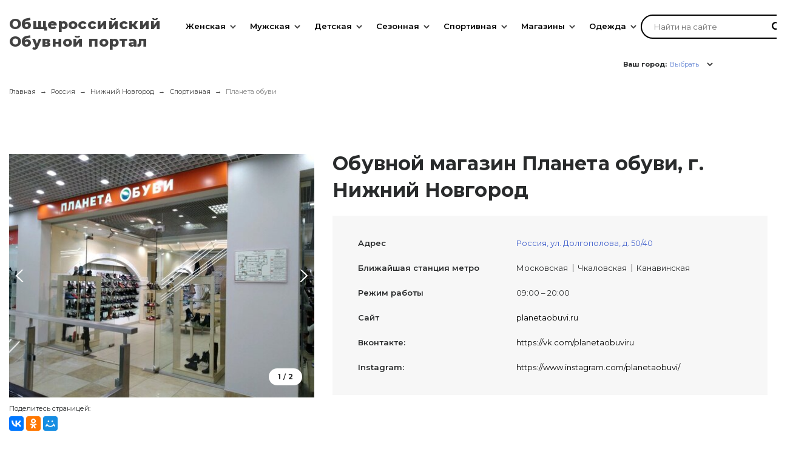

--- FILE ---
content_type: text/html; charset=UTF-8
request_url: https://obuv-rossii.ru/niznij-novgorod/planeta-obuvi-3.html
body_size: 34312
content:


<!-- ###################

ШАПКА И ПОДВАЛ

################### -->


<!DOCTYPE html>
<html lang="ru">
<head>

    <meta name="csrf-param" content="_frontendCSRF">
    <meta name="csrf-token" content="MRI1ptsWumvUQS3U9-YlBXOw73Nuvf5_LM4vQvgOsEJoZ0LU7mzUIoMMR4WkiUdQMOacAi-Os058j3t3j0flMw==">

    <title>Обувной магазин Планета обуви в Нижний Новгород каталог - официальный сайт</title>
    <meta charset="UTF-8"/>
<meta name="viewport" content="width=device-width, user-scalable=no, initial-scale=1.0, maximum-scale=1.0, minimum-scale=1.0">
<meta http-equiv="X-UA-Compatible" content="ie=edge">
<link rel="shortcut icon" href="/statics/images/favicon.ico" type="image/x-icon"/>
<link href="https://fonts.googleapis.com/css?family=Montserrat:200,300,400,500,600,700,800,900&amp;amp;subset=cyrillic-ext" rel="stylesheet">
<link rel="stylesheet" href="/statics/A.styles.css.pagespeed.cf.xHLn3VUyef.css">
<script src="/statics/js/jquery-2.1.3.min.js.pagespeed.jm.i6FmF6RqXu.js"></script>

    <meta name="description" content="Официальный сайт магазина обуви Планета обуви в г. Нижний Новгород. Весь каталог, адрес, расписание и отзывы на нашем сайте. 
        Справки по телефону ">
<link href="https://obuv-rossii.ru/niznij-novgorod/planeta-obuvi-3.html" rel="canonical">
<script src="//yastatic.net/es5-shims/0.0.2/es5-shims.min.js"></script>
<script src="//yastatic.net/share2/share.js"></script>
    <!-- CSS for IE -->
    <!--[if lte IE 9]>
    <link rel="stylesheet" type="text/css" href="/statics/css/ie.css" />
    <![endif]-->


    <!-- HTML5 shim and Respond.js IE8 support of HTML5 elements and media queries -->
    <!--[if lt IE 9]>
    <script type='text/javascript' src="https://html5shiv.googlecode.com/svn/trunk/html5.js"></script>
    <script type='text/javascript' src="https://cdnjs.cloudflare.com/ajax/libs/respond.js/1.4.2/respond.js"></script>
    <![endif]-->

    <!-- Yandex Metrika -->
<script type="text/javascript">(function(m,e,t,r,i,k,a){m[i]=m[i]||function(){(m[i].a=m[i].a||[]).push(arguments)};m[i].l=1*new Date();for(var j=0;j<document.scripts.length;j++){if(document.scripts[j].src===r){return;}}k=e.createElement(t),a=e.getElementsByTagName(t)[0],k.async=1,k.src=r,a.parentNode.insertBefore(k,a)})(window,document,"script","https://mc.yandex.ru/metrika/tag.js","ym");ym(43487984,"init",{clickmap:true,trackLinks:true,accurateTrackBounce:true,webvisor:true});</script>
<noscript><div><img src="https://mc.yandex.ru/watch/43487984" style="position:absolute; left:-9999px;" alt=""/></div></noscript>
<!-- Yandex Metrika -->

<!-- Yandex.RTB -->
<script>window.yaContextCb=window.yaContextCb||[]</script>
<script src="https://yandex.ru/ads/system/context.js" async></script>
<!-- Yandex.RTB -->

<!-- Moclients -->
<script src="https://moclients.com/js/7869.js"></script>
<!-- Moclients -->

<!-- Yandex WebMaster -->
<meta name="yandex-verification" content="37e4b9528caee3b6"/>
<!-- Yandex WebMaster -->

    

</head>
<body>

<!-- Yandex.RTB Везде - Полноэкранный - МОБ R-A-1585274-22 -->
<script>window.yaContextCb.push(()=>{Ya.Context.AdvManager.render({"blockId":"R-A-1585274-22","type":"fullscreen","platform":"touch"})})</script>
<!-- Yandex.RTB Везде - Полноэкранный - МОБ R-A-1585274-22 -->

<!-- Yandex.RTB Везде - Полноэкранный - ПК R-A-1585274-26 -->
<script>window.yaContextCb.push(()=>{Ya.Context.AdvManager.render({"blockId":"R-A-1585274-26","type":"fullscreen","platform":"desktop"})})</script>
<!-- Yandex.RTB Везде - Полноэкранный - ПК R-A-1585274-26 -->

<!-- Yandex.RTB Везде - Floor Ad - ПК R-A-1585274-27
<script>
    window.yaContextCb.push(()=>{
        Ya.Context.AdvManager.render({
            "blockId": "R-A-1585274-27",
            "type": "floorAd",
            "platform": "desktop"
        })
    })
</script>
Yandex.RTB Везде - Floor Ad - ПК R-A-1585274-27 -->

<!-- Yandex.RTB Везде - Floor Ad - МОБ R-A-1585274-24
<script>
    window.yaContextCb.push(()=>{
        Ya.Context.AdvManager.render({
            "blockId": "R-A-1585274-24",
            "type": "floorAd",
            "platform": "touch"
        })
    })
</script>
Yandex.RTB Везде - Floor Ad - МОБ R-A-1585274-24 -->

    
    <div class="app">
        <div class="main-wrapper">

            <header class="header">
                <div class="header__inner">
                <div class="header__inner-fakebg"></div>
                <div class="header__logo">
                    <div class="logo">
                        <a href="/">
                            <span>Общероссийский</span><br>
                            <span>Обувной портал</span>
                        </a>
                    </div>
                </div>

                <div class="header__menu">
                    
<div class="menu" data-role="menu">
	<div class="menu__wrap">
	<div class="menu__inner">
		<ul class="menu__list" data-role="menu-list">
		<!-- First level items -->
						<li class="menu__item menu__item-firstLevel ">
			<a class="menu__item-firstLevel-link" href="/catalog/woman.html">Женская</a>
			<button class="menu__dropdown-button" data-role="menu-dropdown-button"></button>
			<!-- Second level items -->
							<ul class="menu__dropdown menu__dropdown_firstLevel " data-role="menu-dropdown">
											<li class="menu__dropdown-item"><a class="menu__dropdown-link" href="/catalog/zhenskie-tufli.html">Туфли</a>
							<!-- Third level items -->
													</li>
											<li class="menu__dropdown-item"><a class="menu__dropdown-link" href="/catalog/zhenskie-krossovki.html">Кроссовки</a>
							<!-- Third level items -->
													</li>
											<li class="menu__dropdown-item"><a class="menu__dropdown-link" href="/catalog/zhenskie-bosonozhki.html">Босоножки</a>
							<!-- Third level items -->
													</li>
											<li class="menu__dropdown-item"><a class="menu__dropdown-link" href="/catalog/zhenskie-baletki.html">Балетки</a>
							<!-- Third level items -->
													</li>
											<li class="menu__dropdown-item"><a class="menu__dropdown-link" href="/catalog/zhenskie-kedy.html">Кеды</a>
							<!-- Third level items -->
													</li>
											<li class="menu__dropdown-item"><a class="menu__dropdown-link" href="/catalog/zhenskie-cheshki.html">Чешки</a>
							<!-- Third level items -->
													</li>
											<li class="menu__dropdown-item"><a class="menu__dropdown-link" href="/catalog/zhenskie-sandalii.html">Сандалии</a>
							<!-- Third level items -->
													</li>
											<li class="menu__dropdown-item"><a class="menu__dropdown-link" href="/catalog/zhenskie-botforty.html">Ботфорты</a>
							<!-- Third level items -->
													</li>
											<li class="menu__dropdown-item"><a class="menu__dropdown-link" href="/catalog/zhenskie-dutiki.html">Дутики</a>
							<!-- Third level items -->
													</li>
											<li class="menu__dropdown-item"><a class="menu__dropdown-link" href="/catalog/zhenskie-polusapozhki.html">Полусапожки</a>
							<!-- Third level items -->
													</li>
											<li class="menu__dropdown-item"><a class="menu__dropdown-link" href="/catalog/zhenskie-sapogi.html">Сапоги</a>
							<!-- Third level items -->
													</li>
											<li class="menu__dropdown-item"><a class="menu__dropdown-link" href="/catalog/zhenskie-botinki.html">Ботинки</a>
							<!-- Third level items -->
													</li>
											<li class="menu__dropdown-item"><a class="menu__dropdown-link" href="/catalog/zhenskie-mokasiny.html">Мокасины</a>
							<!-- Third level items -->
													</li>
											<li class="menu__dropdown-item"><a class="menu__dropdown-link" href="/catalog/zhenskie-valenki.html">Валенки</a>
							<!-- Third level items -->
													</li>
											<li class="menu__dropdown-item"><a class="menu__dropdown-link" href="/catalog/zhenskie-tapochki.html">Тапочки</a>
							<!-- Third level items -->
													</li>
											<li class="menu__dropdown-item"><a class="menu__dropdown-link" href="/catalog/zhenskie-botiliony.html">Ботильоны</a>
							<!-- Third level items -->
													</li>
											<li class="menu__dropdown-item"><a class="menu__dropdown-link" href="/catalog/zhenskie-snikery.html">Сникерсы</a>
							<!-- Third level items -->
													</li>
											<li class="menu__dropdown-item"><a class="menu__dropdown-link" href="/catalog/zhenskie-slipony.html">Слипоны</a>
							<!-- Third level items -->
													</li>
											<li class="menu__dropdown-item"><a class="menu__dropdown-link" href="/catalog/zhenskie-espadrili.html">Эспадрильи</a>
							<!-- Third level items -->
													</li>
											<li class="menu__dropdown-item"><a class="menu__dropdown-link" href="/catalog/zhenskie-galoshi.html">Галоши</a>
							<!-- Third level items -->
													</li>
											<li class="menu__dropdown-item"><a class="menu__dropdown-link" href="/catalog/zhenskie-uggi-i-unty.html">Угги и унты</a>
							<!-- Third level items -->
													</li>
											<li class="menu__dropdown-item"><a class="menu__dropdown-link" href="/catalog/zhenskie-rezinovie-sapogi.html">Резиновые сапоги</a>
							<!-- Third level items -->
													</li>
											<li class="menu__dropdown-item"><a class="menu__dropdown-link" href="/catalog/zhenskaya-kozhanaya-obuv.html">Кожаная обувь</a>
							<!-- Third level items -->
													</li>
											<li class="menu__dropdown-item"><a class="menu__dropdown-link" href="/catalog/letnyaya-zhenskaya-obuv.html">Летняя женская обувь</a>
							<!-- Third level items -->
													</li>
											<li class="menu__dropdown-item"><a class="menu__dropdown-link" href="/catalog/zhenskaya-obuv-38-razmera.html">38 размер</a>
							<!-- Third level items -->
													</li>
											<li class="menu__dropdown-item"><a class="menu__dropdown-link" href="/catalog/osennaya-zhenskaya-obuv.html">Осенняя женская обувь</a>
							<!-- Third level items -->
													</li>
											<li class="menu__dropdown-item"><a class="menu__dropdown-link" href="/catalog/zimnaya-zhenskaya-obuv.html">Зимняя женская обувь</a>
							<!-- Third level items -->
													</li>
											<li class="menu__dropdown-item"><a class="menu__dropdown-link" href="/catalog/zhenskie-sabo-i-muli.html">Сабо и мюли</a>
							<!-- Third level items -->
													</li>
											<li class="menu__dropdown-item"><a class="menu__dropdown-link" href="/catalog/sredstva-dlya-uhoda-za-zhenskoi-obuvu.html">Уход за обувью</a>
							<!-- Third level items -->
													</li>
											<li class="menu__dropdown-item"><a class="menu__dropdown-link" href="/catalog/zhenskaya-rezinovaya-obuv.html">Резиновая обувь</a>
							<!-- Third level items -->
													</li>
											<li class="menu__dropdown-item"><a class="menu__dropdown-link" href="/catalog/obuv-s-uvelichennoi-polnotoi.html">С увеличенной полнотой</a>
							<!-- Third level items -->
													</li>
											<li class="menu__dropdown-item"><a class="menu__dropdown-link" href="/catalog/zhenskie-shnurki.html">Шнурки</a>
							<!-- Third level items -->
													</li>
									</ul>
					</li>
						<li class="menu__item menu__item-firstLevel columns">
			<a class="menu__item-firstLevel-link" href="/catalog/man.html">Мужская</a>
			<button class="menu__dropdown-button" data-role="menu-dropdown-button"></button>
			<!-- Second level items -->
							<ul class="menu__dropdown menu__dropdown_firstLevel columns" data-role="menu-dropdown">
											<li class="menu__dropdown-item"><a class="menu__dropdown-link" href="/catalog/muzhskie-tufli.html">Туфли</a>
							<!-- Third level items -->
													</li>
											<li class="menu__dropdown-item"><a class="menu__dropdown-link" href="/catalog/muzhskie-krossovki.html">Кроссовки</a>
							<!-- Third level items -->
													</li>
											<li class="menu__dropdown-item"><a class="menu__dropdown-link" href="/catalog/muzhskie-kedy.html">Кеды</a>
							<!-- Third level items -->
													</li>
											<li class="menu__dropdown-item"><a class="menu__dropdown-link" href="/catalog/muzhskie-sandalii.html">Сандалии</a>
							<!-- Third level items -->
													</li>
											<li class="menu__dropdown-item"><a class="menu__dropdown-link" href="/catalog/muzhskie-dutiki.html">Дутики</a>
							<!-- Third level items -->
													</li>
											<li class="menu__dropdown-item"><a class="menu__dropdown-link" href="/catalog/muzhskie-sapogi.html">Сапоги</a>
							<!-- Third level items -->
													</li>
											<li class="menu__dropdown-item"><a class="menu__dropdown-link" href="/catalog/muzhskie-botinki.html">Ботинки</a>
							<!-- Third level items -->
													</li>
											<li class="menu__dropdown-item"><a class="menu__dropdown-link" href="/catalog/muzhskie-mokasiny.html">Мокасины</a>
							<!-- Third level items -->
													</li>
											<li class="menu__dropdown-item"><a class="menu__dropdown-link" href="/catalog/muzhskie-valenki.html">Валенки</a>
							<!-- Third level items -->
													</li>
											<li class="menu__dropdown-item"><a class="menu__dropdown-link" href="/catalog/muzhskie-tapochki.html">Тапочки</a>
							<!-- Third level items -->
													</li>
											<li class="menu__dropdown-item"><a class="menu__dropdown-link" href="/catalog/muzhskie-slipony.html">Слипоны</a>
							<!-- Third level items -->
													</li>
											<li class="menu__dropdown-item"><a class="menu__dropdown-link" href="/catalog/muzhskie-espadrili.html">Эспадрильи</a>
							<!-- Third level items -->
													</li>
											<li class="menu__dropdown-item"><a class="menu__dropdown-link" href="/catalog/muzhskie-uggi-i-unty.html">Угги и унты</a>
							<!-- Third level items -->
													</li>
											<li class="menu__dropdown-item"><a class="menu__dropdown-link" href="/catalog/muzhskie-rezinovie-sapogi.html">Резиновые сапоги</a>
							<!-- Third level items -->
													</li>
											<li class="menu__dropdown-item"><a class="menu__dropdown-link" href="/catalog/muzhskie-topsidery.html">Топсайдеры</a>
							<!-- Third level items -->
													</li>
											<li class="menu__dropdown-item"><a class="menu__dropdown-link" href="/catalog/muzhskie-timberlendy.html">Тимберленды</a>
							<!-- Third level items -->
													</li>
											<li class="menu__dropdown-item"><a class="menu__dropdown-link" href="/catalog/muzhskie-chelsi.html">Челси</a>
							<!-- Third level items -->
													</li>
											<li class="menu__dropdown-item"><a class="menu__dropdown-link" href="/catalog/muzhskie-sabo.html">Сабо</a>
							<!-- Third level items -->
													</li>
											<li class="menu__dropdown-item"><a class="menu__dropdown-link" href="/catalog/muzhskie-dezerty.html">Дезерты</a>
							<!-- Third level items -->
													</li>
											<li class="menu__dropdown-item"><a class="menu__dropdown-link" href="/catalog/muzhskie-galoshi.html">Галоши</a>
							<!-- Third level items -->
													</li>
											<li class="menu__dropdown-item"><a class="menu__dropdown-link" href="/catalog/muzhskie-lofery.html">Лоферы</a>
							<!-- Third level items -->
													</li>
											<li class="menu__dropdown-item"><a class="menu__dropdown-link" href="/catalog/muzhskaya-obuv-42-razmera.html">42 размер</a>
							<!-- Third level items -->
													</li>
											<li class="menu__dropdown-item"><a class="menu__dropdown-link" href="/catalog/sredstva-dlya-uhoda-za-muzhskoi-obuvu.html">Уход за обувью</a>
							<!-- Third level items -->
													</li>
											<li class="menu__dropdown-item"><a class="menu__dropdown-link" href="/catalog/muzhskaya-rezinovaya-obuv.html">Резиновая обувь</a>
							<!-- Third level items -->
													</li>
											<li class="menu__dropdown-item"><a class="menu__dropdown-link" href="/catalog/muzhskie-shnurki.html">Шнурки</a>
							<!-- Third level items -->
													</li>
									</ul>
					</li>
						<li class="menu__item menu__item-firstLevel columns">
			<a class="menu__item-firstLevel-link" href="/catalog/detskaya.html">Детская</a>
			<button class="menu__dropdown-button" data-role="menu-dropdown-button"></button>
			<!-- Second level items -->
							<ul class="menu__dropdown menu__dropdown_firstLevel columns" data-role="menu-dropdown">
											<li class="menu__dropdown-item"><a class="menu__dropdown-link" href="/catalog/dlya-devochek.html">Для девочек</a>
							<!-- Third level items -->
															<button class="button menu__dropdown-button" data-role="menu-dropdown-button"></button>
								<ul class="menu__dropdown menu__dropdown_secondLevel" data-role="menu-dropdown">
																	<li class="li menu__dropdown-item"><a class="menu__dropdown-link" href="/catalog/baletki-dlya-devochek.html">Балетки</a></li>
																	<li class="li menu__dropdown-item"><a class="menu__dropdown-link" href="/catalog/bosonozhki-dlya-devochek.html">Босоножки</a></li>
																	<li class="li menu__dropdown-item"><a class="menu__dropdown-link" href="/catalog/botinki-dlya-devochek.html">Ботинки</a></li>
																	<li class="li menu__dropdown-item"><a class="menu__dropdown-link" href="/catalog/valenki-dlya-devochek.html">Валенки</a></li>
																	<li class="li menu__dropdown-item"><a class="menu__dropdown-link" href="/catalog/tapochki-dlya-devochek.html">Тапочки</a></li>
																	<li class="li menu__dropdown-item"><a class="menu__dropdown-link" href="/catalog/dutiki-dlya-devochek.html">Дутики</a></li>
																	<li class="li menu__dropdown-item"><a class="menu__dropdown-link" href="/catalog/krossovki-dlya-devochek.html">Кроссовки</a></li>
																	<li class="li menu__dropdown-item"><a class="menu__dropdown-link" href="/catalog/kedy-dlya-devochek.html">Кеды</a></li>
																	<li class="li menu__dropdown-item"><a class="menu__dropdown-link" href="/catalog/tufli-dlya-devochek.html">Туфли</a></li>
																	<li class="li menu__dropdown-item"><a class="menu__dropdown-link" href="/catalog/uggi-i-unty-dlya-devochek.html">Угги</a></li>
																	<li class="li menu__dropdown-item"><a class="menu__dropdown-link" href="/catalog/pinetki-dlya-devochek.html">Пинетки</a></li>
																	<li class="li menu__dropdown-item"><a class="menu__dropdown-link" href="/catalog/mokasiny-i-slipony-dlya-devochek.html">Мокасины</a></li>
																	<li class="li menu__dropdown-item"><a class="menu__dropdown-link" href="/catalog/detskaya-rezinovaya-obuv-dlya-devochek.html">Резиновая</a></li>
																</ul>
													</li>
											<li class="menu__dropdown-item"><a class="menu__dropdown-link" href="/catalog/dlya-malchikov.html">Для мальчиков</a>
							<!-- Third level items -->
															<button class="button menu__dropdown-button" data-role="menu-dropdown-button"></button>
								<ul class="menu__dropdown menu__dropdown_secondLevel" data-role="menu-dropdown">
																	<li class="li menu__dropdown-item"><a class="menu__dropdown-link" href="/catalog/mokasiny-i-slipony-dlya-malchikov.html">Мокасины</a></li>
																	<li class="li menu__dropdown-item"><a class="menu__dropdown-link" href="/catalog/botinki-dlya-malchikov.html">Ботинки</a></li>
																	<li class="li menu__dropdown-item"><a class="menu__dropdown-link" href="/catalog/valenki-dlya-malchikov.html">Валенки</a></li>
																	<li class="li menu__dropdown-item"><a class="menu__dropdown-link" href="/catalog/tapochki-dlya-malchikov.html">Тапочки</a></li>
																	<li class="li menu__dropdown-item"><a class="menu__dropdown-link" href="/catalog/dutiki-dlya-malchikov.html">Дутики</a></li>
																	<li class="li menu__dropdown-item"><a class="menu__dropdown-link" href="/catalog/krossovki-dlya-malchikov.html">Кроссовки</a></li>
																	<li class="li menu__dropdown-item"><a class="menu__dropdown-link" href="/catalog/kedy-dlya-malchikov.html">Кеды</a></li>
																	<li class="li menu__dropdown-item"><a class="menu__dropdown-link" href="/catalog/tufli-dlya-malchikov.html">Туфли</a></li>
																	<li class="li menu__dropdown-item"><a class="menu__dropdown-link" href="/catalog/uggi-i-unty-dlya-malchikov.html">Угги</a></li>
																	<li class="li menu__dropdown-item"><a class="menu__dropdown-link" href="/catalog/pinetki-dlya-malchikov.html">Пинетки</a></li>
																	<li class="li menu__dropdown-item"><a class="menu__dropdown-link" href="/catalog/vesennyaya-obuv-dlya-malchikov.html">Весенняя</a></li>
																	<li class="li menu__dropdown-item"><a class="menu__dropdown-link" href="/catalog/detskaya-rezinovaya-obuv-dlya-malchikov.html">Резиновая</a></li>
																</ul>
													</li>
									</ul>
					</li>
						<li class="menu__item menu__item-firstLevel ">
			<a class="menu__item-firstLevel-link" href="/catalog/season.html">Сезонная</a>
			<button class="menu__dropdown-button" data-role="menu-dropdown-button"></button>
			<!-- Second level items -->
							<ul class="menu__dropdown menu__dropdown_firstLevel " data-role="menu-dropdown">
											<li class="menu__dropdown-item"><a class="menu__dropdown-link" href="/catalog/zima.html">Зимняя</a>
							<!-- Third level items -->
													</li>
											<li class="menu__dropdown-item"><a class="menu__dropdown-link" href="/catalog/leto.html">Летняя</a>
							<!-- Third level items -->
													</li>
											<li class="menu__dropdown-item"><a class="menu__dropdown-link" href="/catalog/osen.html">Осенняя</a>
							<!-- Third level items -->
													</li>
											<li class="menu__dropdown-item"><a class="menu__dropdown-link" href="/catalog/vesna.html">Весенняя</a>
							<!-- Third level items -->
													</li>
											<li class="menu__dropdown-item"><a class="menu__dropdown-link" href="/catalog/demisezon.html">Демисезонная</a>
							<!-- Third level items -->
													</li>
											<li class="menu__dropdown-item"><a class="menu__dropdown-link" href="/catalog/teplaya-obuv.html">Тёплая</a>
							<!-- Third level items -->
													</li>
									</ul>
					</li>
						<li class="menu__item menu__item-firstLevel ">
			<a class="menu__item-firstLevel-link" href="/catalog/sport.html">Спортивная</a>
			<button class="menu__dropdown-button" data-role="menu-dropdown-button"></button>
			<!-- Second level items -->
							<ul class="menu__dropdown menu__dropdown_firstLevel " data-role="menu-dropdown">
											<li class="menu__dropdown-item"><a class="menu__dropdown-link" href="/catalog/sportivnye-baletki.html">Балетки</a>
							<!-- Third level items -->
													</li>
											<li class="menu__dropdown-item"><a class="menu__dropdown-link" href="/catalog/futbolnie-butsy.html">Бутсы</a>
							<!-- Third level items -->
													</li>
											<li class="menu__dropdown-item"><a class="menu__dropdown-link" href="/catalog/sportivnye-kedy.html">Кеды</a>
							<!-- Third level items -->
													</li>
											<li class="menu__dropdown-item"><a class="menu__dropdown-link" href="/catalog/sportivnye-krossovki.html">Кроссовки</a>
							<!-- Third level items -->
													</li>
											<li class="menu__dropdown-item"><a class="menu__dropdown-link" href="/catalog/puanty.html">Пуанты</a>
							<!-- Third level items -->
													</li>
											<li class="menu__dropdown-item"><a class="menu__dropdown-link" href="/catalog/sportivnye-cheshki.html">Чешки</a>
							<!-- Third level items -->
													</li>
											<li class="menu__dropdown-item"><a class="menu__dropdown-link" href="/catalog/shipovki.html">Шиповки</a>
							<!-- Third level items -->
													</li>
											<li class="menu__dropdown-item"><a class="menu__dropdown-link" href="/catalog/borcovki.html">Борцовки</a>
							<!-- Third level items -->
													</li>
									</ul>
					</li>
						<li class="menu__item menu__item-firstLevel ">
			<a class="menu__item-firstLevel-link" href="/russia">Магазины</a>
			<button class="menu__dropdown-button" data-role="menu-dropdown-button"></button>
			<!-- Second level items -->
							<ul class="menu__dropdown menu__dropdown_firstLevel " data-role="menu-dropdown">
											<li class="menu__dropdown-item"><a class="menu__dropdown-link" href="/moskva">Магазины Москва</a>
							<!-- Third level items -->
															<button class="button menu__dropdown-button" data-role="menu-dropdown-button"></button>
								<ul class="menu__dropdown menu__dropdown_secondLevel" data-role="menu-dropdown">
																	<li class="li menu__dropdown-item"><a class="menu__dropdown-link" href="/moskva/children_shops">Детская в Москва</a></li>
																	<li class="li menu__dropdown-item"><a class="menu__dropdown-link" href="/moskva/woman_shops">Женская в Москва</a></li>
																	<li class="li menu__dropdown-item"><a class="menu__dropdown-link" href="/moskva/man_shops">Мужская в Москва</a></li>
																	<li class="li menu__dropdown-item"><a class="menu__dropdown-link" href="/moskva/winter_shops">Зимняя в Москва</a></li>
																	<li class="li menu__dropdown-item"><a class="menu__dropdown-link" href="/moskva/summer_shops">Летняя в Москва</a></li>
																	<li class="li menu__dropdown-item"><a class="menu__dropdown-link" href="/moskva/autumn_shops">Осенняя в Москва</a></li>
																	<li class="li menu__dropdown-item"><a class="menu__dropdown-link" href="/moskva/spring_shops">Весенняя в Москва</a></li>
																	<li class="li menu__dropdown-item"><a class="menu__dropdown-link" href="/moskva/demisezon_shops">Демисезонная в Москва</a></li>
																	<li class="li menu__dropdown-item"><a class="menu__dropdown-link" href="/moskva/orthopedist_shops">Ортопедическая в Москва</a></li>
																	<li class="li menu__dropdown-item"><a class="menu__dropdown-link" href="/moskva/sport_shops">Спортивная в Москва</a></li>
																	<li class="li menu__dropdown-item"><a class="menu__dropdown-link" href="/moskva/factory_shops">Фабрики в Москва</a></li>
																	<li class="li menu__dropdown-item"><a class="menu__dropdown-link" href="/moskva/discount_shops">Дисконты в Москва</a></li>
																</ul>
													</li>
											<li class="menu__dropdown-item"><a class="menu__dropdown-link" href="/sankt-peterburg">Магазины Санкт-Петербург</a>
							<!-- Third level items -->
															<button class="button menu__dropdown-button" data-role="menu-dropdown-button"></button>
								<ul class="menu__dropdown menu__dropdown_secondLevel" data-role="menu-dropdown">
																	<li class="li menu__dropdown-item"><a class="menu__dropdown-link" href="/sankt-peterburg/children_shops">Детская в Санкт-Петербург</a></li>
																	<li class="li menu__dropdown-item"><a class="menu__dropdown-link" href="/sankt-peterburg/woman_shops">Женская в Санкт-Петербург</a></li>
																	<li class="li menu__dropdown-item"><a class="menu__dropdown-link" href="/sankt-peterburg/man_shops">Мужская в Санкт-Петербург</a></li>
																	<li class="li menu__dropdown-item"><a class="menu__dropdown-link" href="/sankt-peterburg/winter_shops">Зимняя в Санкт-Петербург</a></li>
																	<li class="li menu__dropdown-item"><a class="menu__dropdown-link" href="/sankt-peterburg/summer_shops">Летняя в Санкт-Петербург</a></li>
																	<li class="li menu__dropdown-item"><a class="menu__dropdown-link" href="/sankt-peterburg/autumn_shops">Осенняя в Санкт-Петербург</a></li>
																	<li class="li menu__dropdown-item"><a class="menu__dropdown-link" href="/sankt-peterburg/spring_shops">Весенняя в Санкт-Петербург</a></li>
																	<li class="li menu__dropdown-item"><a class="menu__dropdown-link" href="/sankt-peterburg/demisezon_shops">Демисезонная в Санкт-Петербург</a></li>
																	<li class="li menu__dropdown-item"><a class="menu__dropdown-link" href="/sankt-peterburg/orthopedist_shops">Ортопедическая в Санкт-Петербург</a></li>
																	<li class="li menu__dropdown-item"><a class="menu__dropdown-link" href="/sankt-peterburg/sport_shops">Спортивная в Санкт-Петербург</a></li>
																	<li class="li menu__dropdown-item"><a class="menu__dropdown-link" href="/sankt-peterburg/factory_shops">Фабрики в Санкт-Петербург</a></li>
																	<li class="li menu__dropdown-item"><a class="menu__dropdown-link" href="/sankt-peterburg/discount_shops">Дисконты в Санкт-Петербург</a></li>
																</ul>
													</li>
											<li class="menu__dropdown-item"><a class="menu__dropdown-link" href="/novosibirsk">Магазины Новосибирск</a>
							<!-- Third level items -->
															<button class="button menu__dropdown-button" data-role="menu-dropdown-button"></button>
								<ul class="menu__dropdown menu__dropdown_secondLevel" data-role="menu-dropdown">
																	<li class="li menu__dropdown-item"><a class="menu__dropdown-link" href="/novosibirsk/children_shops">Детская в Новосибирск</a></li>
																	<li class="li menu__dropdown-item"><a class="menu__dropdown-link" href="/novosibirsk/woman_shops">Женская в Новосибирск</a></li>
																	<li class="li menu__dropdown-item"><a class="menu__dropdown-link" href="/novosibirsk/man_shops">Мужская в Новосибирск</a></li>
																	<li class="li menu__dropdown-item"><a class="menu__dropdown-link" href="/novosibirsk/winter_shops">Зимняя в Новосибирск</a></li>
																	<li class="li menu__dropdown-item"><a class="menu__dropdown-link" href="/novosibirsk/summer_shops">Летняя в Новосибирск</a></li>
																	<li class="li menu__dropdown-item"><a class="menu__dropdown-link" href="/novosibirsk/autumn_shops">Осенняя в Новосибирск</a></li>
																	<li class="li menu__dropdown-item"><a class="menu__dropdown-link" href="/novosibirsk/spring_shops">Весенняя в Новосибирск</a></li>
																	<li class="li menu__dropdown-item"><a class="menu__dropdown-link" href="/novosibirsk/demisezon_shops">Демисезонная в Новосибирск</a></li>
																	<li class="li menu__dropdown-item"><a class="menu__dropdown-link" href="/novosibirsk/orthopedist_shops">Ортопедическая в Новосибирск</a></li>
																	<li class="li menu__dropdown-item"><a class="menu__dropdown-link" href="/novosibirsk/sport_shops">Спортивная в Новосибирск</a></li>
																	<li class="li menu__dropdown-item"><a class="menu__dropdown-link" href="/novosibirsk/factory_shops">Фабрики в Новосибирск</a></li>
																	<li class="li menu__dropdown-item"><a class="menu__dropdown-link" href="/novosibirsk/discount_shops">Дисконты в Новосибирск</a></li>
																</ul>
													</li>
											<li class="menu__dropdown-item"><a class="menu__dropdown-link" href="/niznij-novgorod">Магазины Нижний Новгород</a>
							<!-- Third level items -->
															<button class="button menu__dropdown-button" data-role="menu-dropdown-button"></button>
								<ul class="menu__dropdown menu__dropdown_secondLevel" data-role="menu-dropdown">
																	<li class="li menu__dropdown-item"><a class="menu__dropdown-link" href="/niznij-novgorod/children_shops">Детская в Нижний Новгород</a></li>
																	<li class="li menu__dropdown-item"><a class="menu__dropdown-link" href="/niznij-novgorod/woman_shops">Женская в Нижний Новгород</a></li>
																	<li class="li menu__dropdown-item"><a class="menu__dropdown-link" href="/niznij-novgorod/man_shops">Мужская в Нижний Новгород</a></li>
																	<li class="li menu__dropdown-item"><a class="menu__dropdown-link" href="/niznij-novgorod/winter_shops">Зимняя в Нижний Новгород</a></li>
																	<li class="li menu__dropdown-item"><a class="menu__dropdown-link" href="/niznij-novgorod/summer_shops">Летняя в Нижний Новгород</a></li>
																	<li class="li menu__dropdown-item"><a class="menu__dropdown-link" href="/niznij-novgorod/autumn_shops">Осенняя в Нижний Новгород</a></li>
																	<li class="li menu__dropdown-item"><a class="menu__dropdown-link" href="/niznij-novgorod/spring_shops">Весенняя в Нижний Новгород</a></li>
																	<li class="li menu__dropdown-item"><a class="menu__dropdown-link" href="/niznij-novgorod/demisezon_shops">Демисезонная в Нижний Новгород</a></li>
																	<li class="li menu__dropdown-item"><a class="menu__dropdown-link" href="/niznij-novgorod/orthopedist_shops">Ортопедическая в Нижний Новгород</a></li>
																	<li class="li menu__dropdown-item"><a class="menu__dropdown-link" href="/niznij-novgorod/sport_shops">Спортивная в Нижний Новгород</a></li>
																	<li class="li menu__dropdown-item"><a class="menu__dropdown-link" href="/niznij-novgorod/factory_shops">Фабрики в Нижний Новгород</a></li>
																	<li class="li menu__dropdown-item"><a class="menu__dropdown-link" href="/niznij-novgorod/discount_shops">Дисконты в Нижний Новгород</a></li>
																</ul>
													</li>
											<li class="menu__dropdown-item"><a class="menu__dropdown-link" href="/kazan">Магазины Казань</a>
							<!-- Third level items -->
															<button class="button menu__dropdown-button" data-role="menu-dropdown-button"></button>
								<ul class="menu__dropdown menu__dropdown_secondLevel" data-role="menu-dropdown">
																	<li class="li menu__dropdown-item"><a class="menu__dropdown-link" href="/kazan/children_shops">Детская в Казань</a></li>
																	<li class="li menu__dropdown-item"><a class="menu__dropdown-link" href="/kazan/woman_shops">Женская в Казань</a></li>
																	<li class="li menu__dropdown-item"><a class="menu__dropdown-link" href="/kazan/man_shops">Мужская в Казань</a></li>
																	<li class="li menu__dropdown-item"><a class="menu__dropdown-link" href="/kazan/winter_shops">Зимняя в Казань</a></li>
																	<li class="li menu__dropdown-item"><a class="menu__dropdown-link" href="/kazan/summer_shops">Летняя в Казань</a></li>
																	<li class="li menu__dropdown-item"><a class="menu__dropdown-link" href="/kazan/autumn_shops">Осенняя в Казань</a></li>
																	<li class="li menu__dropdown-item"><a class="menu__dropdown-link" href="/kazan/spring_shops">Весенняя в Казань</a></li>
																	<li class="li menu__dropdown-item"><a class="menu__dropdown-link" href="/kazan/demisezon_shops">Демисезонная в Казань</a></li>
																	<li class="li menu__dropdown-item"><a class="menu__dropdown-link" href="/kazan/orthopedist_shops">Ортопедическая в Казань</a></li>
																	<li class="li menu__dropdown-item"><a class="menu__dropdown-link" href="/kazan/sport_shops">Спортивная в Казань</a></li>
																	<li class="li menu__dropdown-item"><a class="menu__dropdown-link" href="/kazan/factory_shops">Фабрики в Казань</a></li>
																	<li class="li menu__dropdown-item"><a class="menu__dropdown-link" href="/kazan/discount_shops">Дисконты в Казань</a></li>
																</ul>
													</li>
											<li class="menu__dropdown-item"><a class="menu__dropdown-link" href="/perm">Магазины Пермь</a>
							<!-- Third level items -->
															<button class="button menu__dropdown-button" data-role="menu-dropdown-button"></button>
								<ul class="menu__dropdown menu__dropdown_secondLevel" data-role="menu-dropdown">
																	<li class="li menu__dropdown-item"><a class="menu__dropdown-link" href="/perm/children_shops">Детская в Пермь</a></li>
																	<li class="li menu__dropdown-item"><a class="menu__dropdown-link" href="/perm/woman_shops">Женская в Пермь</a></li>
																	<li class="li menu__dropdown-item"><a class="menu__dropdown-link" href="/perm/man_shops">Мужская в Пермь</a></li>
																	<li class="li menu__dropdown-item"><a class="menu__dropdown-link" href="/perm/winter_shops">Зимняя в Пермь</a></li>
																	<li class="li menu__dropdown-item"><a class="menu__dropdown-link" href="/perm/summer_shops">Летняя в Пермь</a></li>
																	<li class="li menu__dropdown-item"><a class="menu__dropdown-link" href="/perm/autumn_shops">Осенняя в Пермь</a></li>
																	<li class="li menu__dropdown-item"><a class="menu__dropdown-link" href="/perm/spring_shops">Весенняя в Пермь</a></li>
																	<li class="li menu__dropdown-item"><a class="menu__dropdown-link" href="/perm/demisezon_shops">Демисезонная в Пермь</a></li>
																	<li class="li menu__dropdown-item"><a class="menu__dropdown-link" href="/perm/orthopedist_shops">Ортопедическая в Пермь</a></li>
																	<li class="li menu__dropdown-item"><a class="menu__dropdown-link" href="/perm/sport_shops">Спортивная в Пермь</a></li>
																	<li class="li menu__dropdown-item"><a class="menu__dropdown-link" href="/perm/factory_shops">Фабрики в Пермь</a></li>
																	<li class="li menu__dropdown-item"><a class="menu__dropdown-link" href="/perm/discount_shops">Дисконты в Пермь</a></li>
																</ul>
													</li>
											<li class="menu__dropdown-item"><a class="menu__dropdown-link" href="/lipetsk">Магазины Липецк</a>
							<!-- Third level items -->
															<button class="button menu__dropdown-button" data-role="menu-dropdown-button"></button>
								<ul class="menu__dropdown menu__dropdown_secondLevel" data-role="menu-dropdown">
																	<li class="li menu__dropdown-item"><a class="menu__dropdown-link" href="/lipetsk/children_shops">Детская в Липецк</a></li>
																	<li class="li menu__dropdown-item"><a class="menu__dropdown-link" href="/lipetsk/woman_shops">Женская в Липецк</a></li>
																	<li class="li menu__dropdown-item"><a class="menu__dropdown-link" href="/lipetsk/man_shops">Мужская в Липецк</a></li>
																	<li class="li menu__dropdown-item"><a class="menu__dropdown-link" href="/lipetsk/winter_shops">Зимняя в Липецк</a></li>
																	<li class="li menu__dropdown-item"><a class="menu__dropdown-link" href="/lipetsk/summer_shops">Летняя в Липецк</a></li>
																	<li class="li menu__dropdown-item"><a class="menu__dropdown-link" href="/lipetsk/autumn_shops">Осенняя в Липецк</a></li>
																	<li class="li menu__dropdown-item"><a class="menu__dropdown-link" href="/lipetsk/spring_shops">Весенняя в Липецк</a></li>
																	<li class="li menu__dropdown-item"><a class="menu__dropdown-link" href="/lipetsk/demisezon_shops">Демисезонная в Липецк</a></li>
																	<li class="li menu__dropdown-item"><a class="menu__dropdown-link" href="/lipetsk/orthopedist_shops">Ортопедическая в Липецк</a></li>
																	<li class="li menu__dropdown-item"><a class="menu__dropdown-link" href="/lipetsk/sport_shops">Спортивная в Липецк</a></li>
																	<li class="li menu__dropdown-item"><a class="menu__dropdown-link" href="/lipetsk/factory_shops">Фабрики в Липецк</a></li>
																	<li class="li menu__dropdown-item"><a class="menu__dropdown-link" href="/lipetsk/discount_shops">Дисконты в Липецк</a></li>
																</ul>
													</li>
											<li class="menu__dropdown-item"><a class="menu__dropdown-link" href="/omsk">Магазины Омск</a>
							<!-- Third level items -->
															<button class="button menu__dropdown-button" data-role="menu-dropdown-button"></button>
								<ul class="menu__dropdown menu__dropdown_secondLevel" data-role="menu-dropdown">
																	<li class="li menu__dropdown-item"><a class="menu__dropdown-link" href="/omsk/children_shops">Детская в Омск</a></li>
																	<li class="li menu__dropdown-item"><a class="menu__dropdown-link" href="/omsk/woman_shops">Женская в Омск</a></li>
																	<li class="li menu__dropdown-item"><a class="menu__dropdown-link" href="/omsk/man_shops">Мужская в Омск</a></li>
																	<li class="li menu__dropdown-item"><a class="menu__dropdown-link" href="/omsk/winter_shops">Зимняя в Омск</a></li>
																	<li class="li menu__dropdown-item"><a class="menu__dropdown-link" href="/omsk/summer_shops">Летняя в Омск</a></li>
																	<li class="li menu__dropdown-item"><a class="menu__dropdown-link" href="/omsk/autumn_shops">Осенняя в Омск</a></li>
																	<li class="li menu__dropdown-item"><a class="menu__dropdown-link" href="/omsk/spring_shops">Весенняя в Омск</a></li>
																	<li class="li menu__dropdown-item"><a class="menu__dropdown-link" href="/omsk/demisezon_shops">Демисезонная в Омск</a></li>
																	<li class="li menu__dropdown-item"><a class="menu__dropdown-link" href="/omsk/orthopedist_shops">Ортопедическая в Омск</a></li>
																	<li class="li menu__dropdown-item"><a class="menu__dropdown-link" href="/omsk/sport_shops">Спортивная в Омск</a></li>
																	<li class="li menu__dropdown-item"><a class="menu__dropdown-link" href="/omsk/factory_shops">Фабрики в Омск</a></li>
																	<li class="li menu__dropdown-item"><a class="menu__dropdown-link" href="/omsk/discount_shops">Дисконты в Омск</a></li>
																</ul>
													</li>
											<li class="menu__dropdown-item"><a class="menu__dropdown-link" href="/yaroslavl">Магазины Ярославль</a>
							<!-- Third level items -->
															<button class="button menu__dropdown-button" data-role="menu-dropdown-button"></button>
								<ul class="menu__dropdown menu__dropdown_secondLevel" data-role="menu-dropdown">
																	<li class="li menu__dropdown-item"><a class="menu__dropdown-link" href="/yaroslavl/children_shops">Детская в Ярославль</a></li>
																	<li class="li menu__dropdown-item"><a class="menu__dropdown-link" href="/yaroslavl/woman_shops">Женская в Ярославль</a></li>
																	<li class="li menu__dropdown-item"><a class="menu__dropdown-link" href="/yaroslavl/man_shops">Мужская в Ярославль</a></li>
																	<li class="li menu__dropdown-item"><a class="menu__dropdown-link" href="/yaroslavl/winter_shops">Зимняя в Ярославль</a></li>
																	<li class="li menu__dropdown-item"><a class="menu__dropdown-link" href="/yaroslavl/summer_shops">Летняя в Ярославль</a></li>
																	<li class="li menu__dropdown-item"><a class="menu__dropdown-link" href="/yaroslavl/autumn_shops">Осенняя в Ярославль</a></li>
																	<li class="li menu__dropdown-item"><a class="menu__dropdown-link" href="/yaroslavl/spring_shops">Весенняя в Ярославль</a></li>
																	<li class="li menu__dropdown-item"><a class="menu__dropdown-link" href="/yaroslavl/demisezon_shops">Демисезонная в Ярославль</a></li>
																	<li class="li menu__dropdown-item"><a class="menu__dropdown-link" href="/yaroslavl/orthopedist_shops">Ортопедическая в Ярославль</a></li>
																	<li class="li menu__dropdown-item"><a class="menu__dropdown-link" href="/yaroslavl/sport_shops">Спортивная в Ярославль</a></li>
																	<li class="li menu__dropdown-item"><a class="menu__dropdown-link" href="/yaroslavl/factory_shops">Фабрики в Ярославль</a></li>
																	<li class="li menu__dropdown-item"><a class="menu__dropdown-link" href="/yaroslavl/discount_shops">Дисконты в Ярославль</a></li>
																</ul>
													</li>
											<li class="menu__dropdown-item"><a class="menu__dropdown-link" href="/saratov">Магазины Саратов</a>
							<!-- Third level items -->
															<button class="button menu__dropdown-button" data-role="menu-dropdown-button"></button>
								<ul class="menu__dropdown menu__dropdown_secondLevel" data-role="menu-dropdown">
																	<li class="li menu__dropdown-item"><a class="menu__dropdown-link" href="/saratov/children_shops">Детская в Саратов</a></li>
																	<li class="li menu__dropdown-item"><a class="menu__dropdown-link" href="/saratov/woman_shops">Женская в Саратов</a></li>
																	<li class="li menu__dropdown-item"><a class="menu__dropdown-link" href="/saratov/man_shops">Мужская в Саратов</a></li>
																	<li class="li menu__dropdown-item"><a class="menu__dropdown-link" href="/saratov/winter_shops">Зимняя в Саратов</a></li>
																	<li class="li menu__dropdown-item"><a class="menu__dropdown-link" href="/saratov/summer_shops">Летняя в Саратов</a></li>
																	<li class="li menu__dropdown-item"><a class="menu__dropdown-link" href="/saratov/autumn_shops">Осенняя в Саратов</a></li>
																	<li class="li menu__dropdown-item"><a class="menu__dropdown-link" href="/saratov/spring_shops">Весенняя в Саратов</a></li>
																	<li class="li menu__dropdown-item"><a class="menu__dropdown-link" href="/saratov/demisezon_shops">Демисезонная в Саратов</a></li>
																	<li class="li menu__dropdown-item"><a class="menu__dropdown-link" href="/saratov/orthopedist_shops">Ортопедическая в Саратов</a></li>
																	<li class="li menu__dropdown-item"><a class="menu__dropdown-link" href="/saratov/sport_shops">Спортивная в Саратов</a></li>
																	<li class="li menu__dropdown-item"><a class="menu__dropdown-link" href="/saratov/factory_shops">Фабрики в Саратов</a></li>
																	<li class="li menu__dropdown-item"><a class="menu__dropdown-link" href="/saratov/discount_shops">Дисконты в Саратов</a></li>
																</ul>
													</li>
											<li class="menu__dropdown-item"><a class="menu__dropdown-link" href="/rostov-na-donu">Магазины Ростов-на-Дону</a>
							<!-- Third level items -->
															<button class="button menu__dropdown-button" data-role="menu-dropdown-button"></button>
								<ul class="menu__dropdown menu__dropdown_secondLevel" data-role="menu-dropdown">
																	<li class="li menu__dropdown-item"><a class="menu__dropdown-link" href="/rostov-na-donu/children_shops">Детская в Ростов-на-Дону</a></li>
																	<li class="li menu__dropdown-item"><a class="menu__dropdown-link" href="/rostov-na-donu/woman_shops">Женская в Ростов-на-Дону</a></li>
																	<li class="li menu__dropdown-item"><a class="menu__dropdown-link" href="/rostov-na-donu/man_shops">Мужская в Ростов-на-Дону</a></li>
																	<li class="li menu__dropdown-item"><a class="menu__dropdown-link" href="/rostov-na-donu/winter_shops">Зимняя в Ростов-на-Дону</a></li>
																	<li class="li menu__dropdown-item"><a class="menu__dropdown-link" href="/rostov-na-donu/summer_shops">Летняя в Ростов-на-Дону</a></li>
																	<li class="li menu__dropdown-item"><a class="menu__dropdown-link" href="/rostov-na-donu/autumn_shops">Осенняя в Ростов-на-Дону</a></li>
																	<li class="li menu__dropdown-item"><a class="menu__dropdown-link" href="/rostov-na-donu/spring_shops">Весенняя в Ростов-на-Дону</a></li>
																	<li class="li menu__dropdown-item"><a class="menu__dropdown-link" href="/rostov-na-donu/demisezon_shops">Демисезонная в Ростов-на-Дону</a></li>
																	<li class="li menu__dropdown-item"><a class="menu__dropdown-link" href="/rostov-na-donu/orthopedist_shops">Ортопедическая в Ростов-на-Дону</a></li>
																	<li class="li menu__dropdown-item"><a class="menu__dropdown-link" href="/rostov-na-donu/sport_shops">Спортивная в Ростов-на-Дону</a></li>
																	<li class="li menu__dropdown-item"><a class="menu__dropdown-link" href="/rostov-na-donu/factory_shops">Фабрики в Ростов-на-Дону</a></li>
																	<li class="li menu__dropdown-item"><a class="menu__dropdown-link" href="/rostov-na-donu/discount_shops">Дисконты в Ростов-на-Дону</a></li>
																</ul>
													</li>
											<li class="menu__dropdown-item"><a class="menu__dropdown-link" href="/cheliabinsk">Магазины Челябинск</a>
							<!-- Third level items -->
															<button class="button menu__dropdown-button" data-role="menu-dropdown-button"></button>
								<ul class="menu__dropdown menu__dropdown_secondLevel" data-role="menu-dropdown">
																	<li class="li menu__dropdown-item"><a class="menu__dropdown-link" href="/cheliabinsk/children_shops">Детская в Челябинск</a></li>
																	<li class="li menu__dropdown-item"><a class="menu__dropdown-link" href="/cheliabinsk/woman_shops">Женская в Челябинск</a></li>
																	<li class="li menu__dropdown-item"><a class="menu__dropdown-link" href="/cheliabinsk/man_shops">Мужская в Челябинск</a></li>
																	<li class="li menu__dropdown-item"><a class="menu__dropdown-link" href="/cheliabinsk/winter_shops">Зимняя в Челябинск</a></li>
																	<li class="li menu__dropdown-item"><a class="menu__dropdown-link" href="/cheliabinsk/summer_shops">Летняя в Челябинск</a></li>
																	<li class="li menu__dropdown-item"><a class="menu__dropdown-link" href="/cheliabinsk/autumn_shops">Осенняя в Челябинск</a></li>
																	<li class="li menu__dropdown-item"><a class="menu__dropdown-link" href="/cheliabinsk/spring_shops">Весенняя в Челябинск</a></li>
																	<li class="li menu__dropdown-item"><a class="menu__dropdown-link" href="/cheliabinsk/demisezon_shops">Демисезонная в Челябинск</a></li>
																	<li class="li menu__dropdown-item"><a class="menu__dropdown-link" href="/cheliabinsk/orthopedist_shops">Ортопедическая в Челябинск</a></li>
																	<li class="li menu__dropdown-item"><a class="menu__dropdown-link" href="/cheliabinsk/sport_shops">Спортивная в Челябинск</a></li>
																	<li class="li menu__dropdown-item"><a class="menu__dropdown-link" href="/cheliabinsk/factory_shops">Фабрики в Челябинск</a></li>
																	<li class="li menu__dropdown-item"><a class="menu__dropdown-link" href="/cheliabinsk/discount_shops">Дисконты в Челябинск</a></li>
																</ul>
													</li>
											<li class="menu__dropdown-item"><a class="menu__dropdown-link" href="/tula">Магазины Тула</a>
							<!-- Third level items -->
															<button class="button menu__dropdown-button" data-role="menu-dropdown-button"></button>
								<ul class="menu__dropdown menu__dropdown_secondLevel" data-role="menu-dropdown">
																	<li class="li menu__dropdown-item"><a class="menu__dropdown-link" href="/tula/children_shops">Детская в Тула</a></li>
																	<li class="li menu__dropdown-item"><a class="menu__dropdown-link" href="/tula/woman_shops">Женская в Тула</a></li>
																	<li class="li menu__dropdown-item"><a class="menu__dropdown-link" href="/tula/man_shops">Мужская в Тула</a></li>
																	<li class="li menu__dropdown-item"><a class="menu__dropdown-link" href="/tula/winter_shops">Зимняя в Тула</a></li>
																	<li class="li menu__dropdown-item"><a class="menu__dropdown-link" href="/tula/summer_shops">Летняя в Тула</a></li>
																	<li class="li menu__dropdown-item"><a class="menu__dropdown-link" href="/tula/autumn_shops">Осенняя в Тула</a></li>
																	<li class="li menu__dropdown-item"><a class="menu__dropdown-link" href="/tula/spring_shops">Весенняя в Тула</a></li>
																	<li class="li menu__dropdown-item"><a class="menu__dropdown-link" href="/tula/demisezon_shops">Демисезонная в Тула</a></li>
																	<li class="li menu__dropdown-item"><a class="menu__dropdown-link" href="/tula/orthopedist_shops">Ортопедическая в Тула</a></li>
																	<li class="li menu__dropdown-item"><a class="menu__dropdown-link" href="/tula/sport_shops">Спортивная в Тула</a></li>
																	<li class="li menu__dropdown-item"><a class="menu__dropdown-link" href="/tula/factory_shops">Фабрики в Тула</a></li>
																	<li class="li menu__dropdown-item"><a class="menu__dropdown-link" href="/tula/discount_shops">Дисконты в Тула</a></li>
																</ul>
													</li>
											<li class="menu__dropdown-item"><a class="menu__dropdown-link" href="/krasnodar">Магазины Краснодар</a>
							<!-- Third level items -->
															<button class="button menu__dropdown-button" data-role="menu-dropdown-button"></button>
								<ul class="menu__dropdown menu__dropdown_secondLevel" data-role="menu-dropdown">
																	<li class="li menu__dropdown-item"><a class="menu__dropdown-link" href="/krasnodar/children_shops">Детская в Краснодар</a></li>
																	<li class="li menu__dropdown-item"><a class="menu__dropdown-link" href="/krasnodar/woman_shops">Женская в Краснодар</a></li>
																	<li class="li menu__dropdown-item"><a class="menu__dropdown-link" href="/krasnodar/man_shops">Мужская в Краснодар</a></li>
																	<li class="li menu__dropdown-item"><a class="menu__dropdown-link" href="/krasnodar/winter_shops">Зимняя в Краснодар</a></li>
																	<li class="li menu__dropdown-item"><a class="menu__dropdown-link" href="/krasnodar/summer_shops">Летняя в Краснодар</a></li>
																	<li class="li menu__dropdown-item"><a class="menu__dropdown-link" href="/krasnodar/autumn_shops">Осенняя в Краснодар</a></li>
																	<li class="li menu__dropdown-item"><a class="menu__dropdown-link" href="/krasnodar/spring_shops">Весенняя в Краснодар</a></li>
																	<li class="li menu__dropdown-item"><a class="menu__dropdown-link" href="/krasnodar/demisezon_shops">Демисезонная в Краснодар</a></li>
																	<li class="li menu__dropdown-item"><a class="menu__dropdown-link" href="/krasnodar/orthopedist_shops">Ортопедическая в Краснодар</a></li>
																	<li class="li menu__dropdown-item"><a class="menu__dropdown-link" href="/krasnodar/sport_shops">Спортивная в Краснодар</a></li>
																	<li class="li menu__dropdown-item"><a class="menu__dropdown-link" href="/krasnodar/factory_shops">Фабрики в Краснодар</a></li>
																	<li class="li menu__dropdown-item"><a class="menu__dropdown-link" href="/krasnodar/discount_shops">Дисконты в Краснодар</a></li>
																</ul>
													</li>
											<li class="menu__dropdown-item"><a class="menu__dropdown-link" href="/volgograd">Магазины Волгоград</a>
							<!-- Third level items -->
															<button class="button menu__dropdown-button" data-role="menu-dropdown-button"></button>
								<ul class="menu__dropdown menu__dropdown_secondLevel" data-role="menu-dropdown">
																	<li class="li menu__dropdown-item"><a class="menu__dropdown-link" href="/volgograd/children_shops">Детская в Волгоград</a></li>
																	<li class="li menu__dropdown-item"><a class="menu__dropdown-link" href="/volgograd/woman_shops">Женская в Волгоград</a></li>
																	<li class="li menu__dropdown-item"><a class="menu__dropdown-link" href="/volgograd/man_shops">Мужская в Волгоград</a></li>
																	<li class="li menu__dropdown-item"><a class="menu__dropdown-link" href="/volgograd/winter_shops">Зимняя в Волгоград</a></li>
																	<li class="li menu__dropdown-item"><a class="menu__dropdown-link" href="/volgograd/summer_shops">Летняя в Волгоград</a></li>
																	<li class="li menu__dropdown-item"><a class="menu__dropdown-link" href="/volgograd/autumn_shops">Осенняя в Волгоград</a></li>
																	<li class="li menu__dropdown-item"><a class="menu__dropdown-link" href="/volgograd/spring_shops">Весенняя в Волгоград</a></li>
																	<li class="li menu__dropdown-item"><a class="menu__dropdown-link" href="/volgograd/demisezon_shops">Демисезонная в Волгоград</a></li>
																	<li class="li menu__dropdown-item"><a class="menu__dropdown-link" href="/volgograd/orthopedist_shops">Ортопедическая в Волгоград</a></li>
																	<li class="li menu__dropdown-item"><a class="menu__dropdown-link" href="/volgograd/sport_shops">Спортивная в Волгоград</a></li>
																	<li class="li menu__dropdown-item"><a class="menu__dropdown-link" href="/volgograd/factory_shops">Фабрики в Волгоград</a></li>
																	<li class="li menu__dropdown-item"><a class="menu__dropdown-link" href="/volgograd/discount_shops">Дисконты в Волгоград</a></li>
																</ul>
													</li>
											<li class="menu__dropdown-item"><a class="menu__dropdown-link" href="/izhevsk">Магазины Ижевск</a>
							<!-- Third level items -->
															<button class="button menu__dropdown-button" data-role="menu-dropdown-button"></button>
								<ul class="menu__dropdown menu__dropdown_secondLevel" data-role="menu-dropdown">
																	<li class="li menu__dropdown-item"><a class="menu__dropdown-link" href="/izhevsk/children_shops">Детская в Ижевск</a></li>
																	<li class="li menu__dropdown-item"><a class="menu__dropdown-link" href="/izhevsk/woman_shops">Женская в Ижевск</a></li>
																	<li class="li menu__dropdown-item"><a class="menu__dropdown-link" href="/izhevsk/man_shops">Мужская в Ижевск</a></li>
																	<li class="li menu__dropdown-item"><a class="menu__dropdown-link" href="/izhevsk/winter_shops">Зимняя в Ижевск</a></li>
																	<li class="li menu__dropdown-item"><a class="menu__dropdown-link" href="/izhevsk/summer_shops">Летняя в Ижевск</a></li>
																	<li class="li menu__dropdown-item"><a class="menu__dropdown-link" href="/izhevsk/autumn_shops">Осенняя в Ижевск</a></li>
																	<li class="li menu__dropdown-item"><a class="menu__dropdown-link" href="/izhevsk/spring_shops">Весенняя в Ижевск</a></li>
																	<li class="li menu__dropdown-item"><a class="menu__dropdown-link" href="/izhevsk/demisezon_shops">Демисезонная в Ижевск</a></li>
																	<li class="li menu__dropdown-item"><a class="menu__dropdown-link" href="/izhevsk/orthopedist_shops">Ортопедическая в Ижевск</a></li>
																	<li class="li menu__dropdown-item"><a class="menu__dropdown-link" href="/izhevsk/sport_shops">Спортивная в Ижевск</a></li>
																	<li class="li menu__dropdown-item"><a class="menu__dropdown-link" href="/izhevsk/factory_shops">Фабрики в Ижевск</a></li>
																	<li class="li menu__dropdown-item"><a class="menu__dropdown-link" href="/izhevsk/discount_shops">Дисконты в Ижевск</a></li>
																</ul>
													</li>
											<li class="menu__dropdown-item"><a class="menu__dropdown-link" href="/tumen">Магазины Тюмень</a>
							<!-- Third level items -->
															<button class="button menu__dropdown-button" data-role="menu-dropdown-button"></button>
								<ul class="menu__dropdown menu__dropdown_secondLevel" data-role="menu-dropdown">
																	<li class="li menu__dropdown-item"><a class="menu__dropdown-link" href="/tumen/children_shops">Детская в Тюмень</a></li>
																	<li class="li menu__dropdown-item"><a class="menu__dropdown-link" href="/tumen/woman_shops">Женская в Тюмень</a></li>
																	<li class="li menu__dropdown-item"><a class="menu__dropdown-link" href="/tumen/man_shops">Мужская в Тюмень</a></li>
																	<li class="li menu__dropdown-item"><a class="menu__dropdown-link" href="/tumen/winter_shops">Зимняя в Тюмень</a></li>
																	<li class="li menu__dropdown-item"><a class="menu__dropdown-link" href="/tumen/summer_shops">Летняя в Тюмень</a></li>
																	<li class="li menu__dropdown-item"><a class="menu__dropdown-link" href="/tumen/autumn_shops">Осенняя в Тюмень</a></li>
																	<li class="li menu__dropdown-item"><a class="menu__dropdown-link" href="/tumen/spring_shops">Весенняя в Тюмень</a></li>
																	<li class="li menu__dropdown-item"><a class="menu__dropdown-link" href="/tumen/demisezon_shops">Демисезонная в Тюмень</a></li>
																	<li class="li menu__dropdown-item"><a class="menu__dropdown-link" href="/tumen/orthopedist_shops">Ортопедическая в Тюмень</a></li>
																	<li class="li menu__dropdown-item"><a class="menu__dropdown-link" href="/tumen/sport_shops">Спортивная в Тюмень</a></li>
																	<li class="li menu__dropdown-item"><a class="menu__dropdown-link" href="/tumen/factory_shops">Фабрики в Тюмень</a></li>
																	<li class="li menu__dropdown-item"><a class="menu__dropdown-link" href="/tumen/discount_shops">Дисконты в Тюмень</a></li>
																</ul>
													</li>
											<li class="menu__dropdown-item"><a class="menu__dropdown-link" href="/voronez">Магазины Воронеж</a>
							<!-- Third level items -->
															<button class="button menu__dropdown-button" data-role="menu-dropdown-button"></button>
								<ul class="menu__dropdown menu__dropdown_secondLevel" data-role="menu-dropdown">
																	<li class="li menu__dropdown-item"><a class="menu__dropdown-link" href="/voronez/children_shops">Детская в Воронеж</a></li>
																	<li class="li menu__dropdown-item"><a class="menu__dropdown-link" href="/voronez/woman_shops">Женская в Воронеж</a></li>
																	<li class="li menu__dropdown-item"><a class="menu__dropdown-link" href="/voronez/man_shops">Мужская в Воронеж</a></li>
																	<li class="li menu__dropdown-item"><a class="menu__dropdown-link" href="/voronez/winter_shops">Зимняя в Воронеж</a></li>
																	<li class="li menu__dropdown-item"><a class="menu__dropdown-link" href="/voronez/summer_shops">Летняя в Воронеж</a></li>
																	<li class="li menu__dropdown-item"><a class="menu__dropdown-link" href="/voronez/autumn_shops">Осенняя в Воронеж</a></li>
																	<li class="li menu__dropdown-item"><a class="menu__dropdown-link" href="/voronez/spring_shops">Весенняя в Воронеж</a></li>
																	<li class="li menu__dropdown-item"><a class="menu__dropdown-link" href="/voronez/demisezon_shops">Демисезонная в Воронеж</a></li>
																	<li class="li menu__dropdown-item"><a class="menu__dropdown-link" href="/voronez/orthopedist_shops">Ортопедическая в Воронеж</a></li>
																	<li class="li menu__dropdown-item"><a class="menu__dropdown-link" href="/voronez/sport_shops">Спортивная в Воронеж</a></li>
																	<li class="li menu__dropdown-item"><a class="menu__dropdown-link" href="/voronez/factory_shops">Фабрики в Воронеж</a></li>
																	<li class="li menu__dropdown-item"><a class="menu__dropdown-link" href="/voronez/discount_shops">Дисконты в Воронеж</a></li>
																</ul>
													</li>
											<li class="menu__dropdown-item"><a class="menu__dropdown-link" href="/ufa">Магазины Уфа</a>
							<!-- Third level items -->
															<button class="button menu__dropdown-button" data-role="menu-dropdown-button"></button>
								<ul class="menu__dropdown menu__dropdown_secondLevel" data-role="menu-dropdown">
																	<li class="li menu__dropdown-item"><a class="menu__dropdown-link" href="/ufa/children_shops">Детская в Уфа</a></li>
																	<li class="li menu__dropdown-item"><a class="menu__dropdown-link" href="/ufa/woman_shops">Женская в Уфа</a></li>
																	<li class="li menu__dropdown-item"><a class="menu__dropdown-link" href="/ufa/man_shops">Мужская в Уфа</a></li>
																	<li class="li menu__dropdown-item"><a class="menu__dropdown-link" href="/ufa/winter_shops">Зимняя в Уфа</a></li>
																	<li class="li menu__dropdown-item"><a class="menu__dropdown-link" href="/ufa/summer_shops">Летняя в Уфа</a></li>
																	<li class="li menu__dropdown-item"><a class="menu__dropdown-link" href="/ufa/autumn_shops">Осенняя в Уфа</a></li>
																	<li class="li menu__dropdown-item"><a class="menu__dropdown-link" href="/ufa/spring_shops">Весенняя в Уфа</a></li>
																	<li class="li menu__dropdown-item"><a class="menu__dropdown-link" href="/ufa/demisezon_shops">Демисезонная в Уфа</a></li>
																	<li class="li menu__dropdown-item"><a class="menu__dropdown-link" href="/ufa/orthopedist_shops">Ортопедическая в Уфа</a></li>
																	<li class="li menu__dropdown-item"><a class="menu__dropdown-link" href="/ufa/sport_shops">Спортивная в Уфа</a></li>
																	<li class="li menu__dropdown-item"><a class="menu__dropdown-link" href="/ufa/factory_shops">Фабрики в Уфа</a></li>
																	<li class="li menu__dropdown-item"><a class="menu__dropdown-link" href="/ufa/discount_shops">Дисконты в Уфа</a></li>
																</ul>
													</li>
											<li class="menu__dropdown-item"><a class="menu__dropdown-link" href="/barnaul">Магазины Барнаул</a>
							<!-- Third level items -->
															<button class="button menu__dropdown-button" data-role="menu-dropdown-button"></button>
								<ul class="menu__dropdown menu__dropdown_secondLevel" data-role="menu-dropdown">
																	<li class="li menu__dropdown-item"><a class="menu__dropdown-link" href="/barnaul/children_shops">Детская в Барнаул</a></li>
																	<li class="li menu__dropdown-item"><a class="menu__dropdown-link" href="/barnaul/woman_shops">Женская в Барнаул</a></li>
																	<li class="li menu__dropdown-item"><a class="menu__dropdown-link" href="/barnaul/man_shops">Мужская в Барнаул</a></li>
																	<li class="li menu__dropdown-item"><a class="menu__dropdown-link" href="/barnaul/winter_shops">Зимняя в Барнаул</a></li>
																	<li class="li menu__dropdown-item"><a class="menu__dropdown-link" href="/barnaul/summer_shops">Летняя в Барнаул</a></li>
																	<li class="li menu__dropdown-item"><a class="menu__dropdown-link" href="/barnaul/autumn_shops">Осенняя в Барнаул</a></li>
																	<li class="li menu__dropdown-item"><a class="menu__dropdown-link" href="/barnaul/spring_shops">Весенняя в Барнаул</a></li>
																	<li class="li menu__dropdown-item"><a class="menu__dropdown-link" href="/barnaul/demisezon_shops">Демисезонная в Барнаул</a></li>
																	<li class="li menu__dropdown-item"><a class="menu__dropdown-link" href="/barnaul/orthopedist_shops">Ортопедическая в Барнаул</a></li>
																	<li class="li menu__dropdown-item"><a class="menu__dropdown-link" href="/barnaul/sport_shops">Спортивная в Барнаул</a></li>
																	<li class="li menu__dropdown-item"><a class="menu__dropdown-link" href="/barnaul/factory_shops">Фабрики в Барнаул</a></li>
																	<li class="li menu__dropdown-item"><a class="menu__dropdown-link" href="/barnaul/discount_shops">Дисконты в Барнаул</a></li>
																</ul>
													</li>
											<li class="menu__dropdown-item"><a class="menu__dropdown-link" href="/tolatti">Магазины Тольятти</a>
							<!-- Third level items -->
															<button class="button menu__dropdown-button" data-role="menu-dropdown-button"></button>
								<ul class="menu__dropdown menu__dropdown_secondLevel" data-role="menu-dropdown">
																	<li class="li menu__dropdown-item"><a class="menu__dropdown-link" href="/tolatti/children_shops">Детская в Тольятти</a></li>
																	<li class="li menu__dropdown-item"><a class="menu__dropdown-link" href="/tolatti/woman_shops">Женская в Тольятти</a></li>
																	<li class="li menu__dropdown-item"><a class="menu__dropdown-link" href="/tolatti/man_shops">Мужская в Тольятти</a></li>
																	<li class="li menu__dropdown-item"><a class="menu__dropdown-link" href="/tolatti/winter_shops">Зимняя в Тольятти</a></li>
																	<li class="li menu__dropdown-item"><a class="menu__dropdown-link" href="/tolatti/summer_shops">Летняя в Тольятти</a></li>
																	<li class="li menu__dropdown-item"><a class="menu__dropdown-link" href="/tolatti/autumn_shops">Осенняя в Тольятти</a></li>
																	<li class="li menu__dropdown-item"><a class="menu__dropdown-link" href="/tolatti/spring_shops">Весенняя в Тольятти</a></li>
																	<li class="li menu__dropdown-item"><a class="menu__dropdown-link" href="/tolatti/demisezon_shops">Демисезонная в Тольятти</a></li>
																	<li class="li menu__dropdown-item"><a class="menu__dropdown-link" href="/tolatti/orthopedist_shops">Ортопедическая в Тольятти</a></li>
																	<li class="li menu__dropdown-item"><a class="menu__dropdown-link" href="/tolatti/sport_shops">Спортивная в Тольятти</a></li>
																	<li class="li menu__dropdown-item"><a class="menu__dropdown-link" href="/tolatti/factory_shops">Фабрики в Тольятти</a></li>
																	<li class="li menu__dropdown-item"><a class="menu__dropdown-link" href="/tolatti/discount_shops">Дисконты в Тольятти</a></li>
																</ul>
													</li>
											<li class="menu__dropdown-item"><a class="menu__dropdown-link" href="/kursk">Магазины Курск</a>
							<!-- Third level items -->
															<button class="button menu__dropdown-button" data-role="menu-dropdown-button"></button>
								<ul class="menu__dropdown menu__dropdown_secondLevel" data-role="menu-dropdown">
																	<li class="li menu__dropdown-item"><a class="menu__dropdown-link" href="/kursk/children_shops">Детская в Курск</a></li>
																	<li class="li menu__dropdown-item"><a class="menu__dropdown-link" href="/kursk/woman_shops">Женская в Курск</a></li>
																	<li class="li menu__dropdown-item"><a class="menu__dropdown-link" href="/kursk/man_shops">Мужская в Курск</a></li>
																	<li class="li menu__dropdown-item"><a class="menu__dropdown-link" href="/kursk/winter_shops">Зимняя в Курск</a></li>
																	<li class="li menu__dropdown-item"><a class="menu__dropdown-link" href="/kursk/summer_shops">Летняя в Курск</a></li>
																	<li class="li menu__dropdown-item"><a class="menu__dropdown-link" href="/kursk/autumn_shops">Осенняя в Курск</a></li>
																	<li class="li menu__dropdown-item"><a class="menu__dropdown-link" href="/kursk/spring_shops">Весенняя в Курск</a></li>
																	<li class="li menu__dropdown-item"><a class="menu__dropdown-link" href="/kursk/demisezon_shops">Демисезонная в Курск</a></li>
																	<li class="li menu__dropdown-item"><a class="menu__dropdown-link" href="/kursk/orthopedist_shops">Ортопедическая в Курск</a></li>
																	<li class="li menu__dropdown-item"><a class="menu__dropdown-link" href="/kursk/sport_shops">Спортивная в Курск</a></li>
																	<li class="li menu__dropdown-item"><a class="menu__dropdown-link" href="/kursk/factory_shops">Фабрики в Курск</a></li>
																	<li class="li menu__dropdown-item"><a class="menu__dropdown-link" href="/kursk/discount_shops">Дисконты в Курск</a></li>
																</ul>
													</li>
											<li class="menu__dropdown-item"><a class="menu__dropdown-link" href="/ulan-ude">Магазины Улан-Удэ</a>
							<!-- Third level items -->
															<button class="button menu__dropdown-button" data-role="menu-dropdown-button"></button>
								<ul class="menu__dropdown menu__dropdown_secondLevel" data-role="menu-dropdown">
																	<li class="li menu__dropdown-item"><a class="menu__dropdown-link" href="/ulan-ude/children_shops">Детская в Улан-Удэ</a></li>
																	<li class="li menu__dropdown-item"><a class="menu__dropdown-link" href="/ulan-ude/woman_shops">Женская в Улан-Удэ</a></li>
																	<li class="li menu__dropdown-item"><a class="menu__dropdown-link" href="/ulan-ude/man_shops">Мужская в Улан-Удэ</a></li>
																	<li class="li menu__dropdown-item"><a class="menu__dropdown-link" href="/ulan-ude/winter_shops">Зимняя в Улан-Удэ</a></li>
																	<li class="li menu__dropdown-item"><a class="menu__dropdown-link" href="/ulan-ude/summer_shops">Летняя в Улан-Удэ</a></li>
																	<li class="li menu__dropdown-item"><a class="menu__dropdown-link" href="/ulan-ude/autumn_shops">Осенняя в Улан-Удэ</a></li>
																	<li class="li menu__dropdown-item"><a class="menu__dropdown-link" href="/ulan-ude/spring_shops">Весенняя в Улан-Удэ</a></li>
																	<li class="li menu__dropdown-item"><a class="menu__dropdown-link" href="/ulan-ude/demisezon_shops">Демисезонная в Улан-Удэ</a></li>
																	<li class="li menu__dropdown-item"><a class="menu__dropdown-link" href="/ulan-ude/orthopedist_shops">Ортопедическая в Улан-Удэ</a></li>
																	<li class="li menu__dropdown-item"><a class="menu__dropdown-link" href="/ulan-ude/sport_shops">Спортивная в Улан-Удэ</a></li>
																	<li class="li menu__dropdown-item"><a class="menu__dropdown-link" href="/ulan-ude/factory_shops">Фабрики в Улан-Удэ</a></li>
																	<li class="li menu__dropdown-item"><a class="menu__dropdown-link" href="/ulan-ude/discount_shops">Дисконты в Улан-Удэ</a></li>
																</ul>
													</li>
											<li class="menu__dropdown-item"><a class="menu__dropdown-link" href="/bransk">Магазины Брянск</a>
							<!-- Third level items -->
															<button class="button menu__dropdown-button" data-role="menu-dropdown-button"></button>
								<ul class="menu__dropdown menu__dropdown_secondLevel" data-role="menu-dropdown">
																	<li class="li menu__dropdown-item"><a class="menu__dropdown-link" href="/bransk/children_shops">Детская в Брянск</a></li>
																	<li class="li menu__dropdown-item"><a class="menu__dropdown-link" href="/bransk/woman_shops">Женская в Брянск</a></li>
																	<li class="li menu__dropdown-item"><a class="menu__dropdown-link" href="/bransk/man_shops">Мужская в Брянск</a></li>
																	<li class="li menu__dropdown-item"><a class="menu__dropdown-link" href="/bransk/winter_shops">Зимняя в Брянск</a></li>
																	<li class="li menu__dropdown-item"><a class="menu__dropdown-link" href="/bransk/summer_shops">Летняя в Брянск</a></li>
																	<li class="li menu__dropdown-item"><a class="menu__dropdown-link" href="/bransk/autumn_shops">Осенняя в Брянск</a></li>
																	<li class="li menu__dropdown-item"><a class="menu__dropdown-link" href="/bransk/spring_shops">Весенняя в Брянск</a></li>
																	<li class="li menu__dropdown-item"><a class="menu__dropdown-link" href="/bransk/demisezon_shops">Демисезонная в Брянск</a></li>
																	<li class="li menu__dropdown-item"><a class="menu__dropdown-link" href="/bransk/orthopedist_shops">Ортопедическая в Брянск</a></li>
																	<li class="li menu__dropdown-item"><a class="menu__dropdown-link" href="/bransk/sport_shops">Спортивная в Брянск</a></li>
																	<li class="li menu__dropdown-item"><a class="menu__dropdown-link" href="/bransk/factory_shops">Фабрики в Брянск</a></li>
																	<li class="li menu__dropdown-item"><a class="menu__dropdown-link" href="/bransk/discount_shops">Дисконты в Брянск</a></li>
																</ul>
													</li>
											<li class="menu__dropdown-item"><a class="menu__dropdown-link" href="/belgorod">Магазины Белгород</a>
							<!-- Third level items -->
															<button class="button menu__dropdown-button" data-role="menu-dropdown-button"></button>
								<ul class="menu__dropdown menu__dropdown_secondLevel" data-role="menu-dropdown">
																	<li class="li menu__dropdown-item"><a class="menu__dropdown-link" href="/belgorod/children_shops">Детская в Белгород</a></li>
																	<li class="li menu__dropdown-item"><a class="menu__dropdown-link" href="/belgorod/woman_shops">Женская в Белгород</a></li>
																	<li class="li menu__dropdown-item"><a class="menu__dropdown-link" href="/belgorod/man_shops">Мужская в Белгород</a></li>
																	<li class="li menu__dropdown-item"><a class="menu__dropdown-link" href="/belgorod/winter_shops">Зимняя в Белгород</a></li>
																	<li class="li menu__dropdown-item"><a class="menu__dropdown-link" href="/belgorod/summer_shops">Летняя в Белгород</a></li>
																	<li class="li menu__dropdown-item"><a class="menu__dropdown-link" href="/belgorod/autumn_shops">Осенняя в Белгород</a></li>
																	<li class="li menu__dropdown-item"><a class="menu__dropdown-link" href="/belgorod/spring_shops">Весенняя в Белгород</a></li>
																	<li class="li menu__dropdown-item"><a class="menu__dropdown-link" href="/belgorod/demisezon_shops">Демисезонная в Белгород</a></li>
																	<li class="li menu__dropdown-item"><a class="menu__dropdown-link" href="/belgorod/orthopedist_shops">Ортопедическая в Белгород</a></li>
																	<li class="li menu__dropdown-item"><a class="menu__dropdown-link" href="/belgorod/sport_shops">Спортивная в Белгород</a></li>
																	<li class="li menu__dropdown-item"><a class="menu__dropdown-link" href="/belgorod/factory_shops">Фабрики в Белгород</a></li>
																	<li class="li menu__dropdown-item"><a class="menu__dropdown-link" href="/belgorod/discount_shops">Дисконты в Белгород</a></li>
																</ul>
													</li>
											<li class="menu__dropdown-item"><a class="menu__dropdown-link" href="/tver">Магазины Тверь</a>
							<!-- Third level items -->
															<button class="button menu__dropdown-button" data-role="menu-dropdown-button"></button>
								<ul class="menu__dropdown menu__dropdown_secondLevel" data-role="menu-dropdown">
																	<li class="li menu__dropdown-item"><a class="menu__dropdown-link" href="/tver/children_shops">Детская в Тверь</a></li>
																	<li class="li menu__dropdown-item"><a class="menu__dropdown-link" href="/tver/woman_shops">Женская в Тверь</a></li>
																	<li class="li menu__dropdown-item"><a class="menu__dropdown-link" href="/tver/man_shops">Мужская в Тверь</a></li>
																	<li class="li menu__dropdown-item"><a class="menu__dropdown-link" href="/tver/winter_shops">Зимняя в Тверь</a></li>
																	<li class="li menu__dropdown-item"><a class="menu__dropdown-link" href="/tver/summer_shops">Летняя в Тверь</a></li>
																	<li class="li menu__dropdown-item"><a class="menu__dropdown-link" href="/tver/autumn_shops">Осенняя в Тверь</a></li>
																	<li class="li menu__dropdown-item"><a class="menu__dropdown-link" href="/tver/spring_shops">Весенняя в Тверь</a></li>
																	<li class="li menu__dropdown-item"><a class="menu__dropdown-link" href="/tver/demisezon_shops">Демисезонная в Тверь</a></li>
																	<li class="li menu__dropdown-item"><a class="menu__dropdown-link" href="/tver/orthopedist_shops">Ортопедическая в Тверь</a></li>
																	<li class="li menu__dropdown-item"><a class="menu__dropdown-link" href="/tver/sport_shops">Спортивная в Тверь</a></li>
																	<li class="li menu__dropdown-item"><a class="menu__dropdown-link" href="/tver/factory_shops">Фабрики в Тверь</a></li>
																	<li class="li menu__dropdown-item"><a class="menu__dropdown-link" href="/tver/discount_shops">Дисконты в Тверь</a></li>
																</ul>
													</li>
											<li class="menu__dropdown-item"><a class="menu__dropdown-link" href="/ulanovsk">Магазины Ульяновск</a>
							<!-- Third level items -->
															<button class="button menu__dropdown-button" data-role="menu-dropdown-button"></button>
								<ul class="menu__dropdown menu__dropdown_secondLevel" data-role="menu-dropdown">
																	<li class="li menu__dropdown-item"><a class="menu__dropdown-link" href="/ulanovsk/children_shops">Детская в Ульяновск</a></li>
																	<li class="li menu__dropdown-item"><a class="menu__dropdown-link" href="/ulanovsk/woman_shops">Женская в Ульяновск</a></li>
																	<li class="li menu__dropdown-item"><a class="menu__dropdown-link" href="/ulanovsk/man_shops">Мужская в Ульяновск</a></li>
																	<li class="li menu__dropdown-item"><a class="menu__dropdown-link" href="/ulanovsk/winter_shops">Зимняя в Ульяновск</a></li>
																	<li class="li menu__dropdown-item"><a class="menu__dropdown-link" href="/ulanovsk/summer_shops">Летняя в Ульяновск</a></li>
																	<li class="li menu__dropdown-item"><a class="menu__dropdown-link" href="/ulanovsk/autumn_shops">Осенняя в Ульяновск</a></li>
																	<li class="li menu__dropdown-item"><a class="menu__dropdown-link" href="/ulanovsk/spring_shops">Весенняя в Ульяновск</a></li>
																	<li class="li menu__dropdown-item"><a class="menu__dropdown-link" href="/ulanovsk/demisezon_shops">Демисезонная в Ульяновск</a></li>
																	<li class="li menu__dropdown-item"><a class="menu__dropdown-link" href="/ulanovsk/orthopedist_shops">Ортопедическая в Ульяновск</a></li>
																	<li class="li menu__dropdown-item"><a class="menu__dropdown-link" href="/ulanovsk/sport_shops">Спортивная в Ульяновск</a></li>
																	<li class="li menu__dropdown-item"><a class="menu__dropdown-link" href="/ulanovsk/factory_shops">Фабрики в Ульяновск</a></li>
																	<li class="li menu__dropdown-item"><a class="menu__dropdown-link" href="/ulanovsk/discount_shops">Дисконты в Ульяновск</a></li>
																</ul>
													</li>
											<li class="menu__dropdown-item"><a class="menu__dropdown-link" href="/surgut">Магазины Сургут</a>
							<!-- Third level items -->
															<button class="button menu__dropdown-button" data-role="menu-dropdown-button"></button>
								<ul class="menu__dropdown menu__dropdown_secondLevel" data-role="menu-dropdown">
																	<li class="li menu__dropdown-item"><a class="menu__dropdown-link" href="/surgut/children_shops">Детская в Сургут</a></li>
																	<li class="li menu__dropdown-item"><a class="menu__dropdown-link" href="/surgut/woman_shops">Женская в Сургут</a></li>
																	<li class="li menu__dropdown-item"><a class="menu__dropdown-link" href="/surgut/man_shops">Мужская в Сургут</a></li>
																	<li class="li menu__dropdown-item"><a class="menu__dropdown-link" href="/surgut/winter_shops">Зимняя в Сургут</a></li>
																	<li class="li menu__dropdown-item"><a class="menu__dropdown-link" href="/surgut/summer_shops">Летняя в Сургут</a></li>
																	<li class="li menu__dropdown-item"><a class="menu__dropdown-link" href="/surgut/autumn_shops">Осенняя в Сургут</a></li>
																	<li class="li menu__dropdown-item"><a class="menu__dropdown-link" href="/surgut/spring_shops">Весенняя в Сургут</a></li>
																	<li class="li menu__dropdown-item"><a class="menu__dropdown-link" href="/surgut/demisezon_shops">Демисезонная в Сургут</a></li>
																	<li class="li menu__dropdown-item"><a class="menu__dropdown-link" href="/surgut/orthopedist_shops">Ортопедическая в Сургут</a></li>
																	<li class="li menu__dropdown-item"><a class="menu__dropdown-link" href="/surgut/sport_shops">Спортивная в Сургут</a></li>
																	<li class="li menu__dropdown-item"><a class="menu__dropdown-link" href="/surgut/factory_shops">Фабрики в Сургут</a></li>
																	<li class="li menu__dropdown-item"><a class="menu__dropdown-link" href="/surgut/discount_shops">Дисконты в Сургут</a></li>
																</ul>
													</li>
											<li class="menu__dropdown-item"><a class="menu__dropdown-link" href="/ekaterinburg">Магазины Екатеринбург</a>
							<!-- Third level items -->
															<button class="button menu__dropdown-button" data-role="menu-dropdown-button"></button>
								<ul class="menu__dropdown menu__dropdown_secondLevel" data-role="menu-dropdown">
																	<li class="li menu__dropdown-item"><a class="menu__dropdown-link" href="/ekaterinburg/children_shops">Детская в Екатеринбург</a></li>
																	<li class="li menu__dropdown-item"><a class="menu__dropdown-link" href="/ekaterinburg/woman_shops">Женская в Екатеринбург</a></li>
																	<li class="li menu__dropdown-item"><a class="menu__dropdown-link" href="/ekaterinburg/man_shops">Мужская в Екатеринбург</a></li>
																	<li class="li menu__dropdown-item"><a class="menu__dropdown-link" href="/ekaterinburg/winter_shops">Зимняя в Екатеринбург</a></li>
																	<li class="li menu__dropdown-item"><a class="menu__dropdown-link" href="/ekaterinburg/summer_shops">Летняя в Екатеринбург</a></li>
																	<li class="li menu__dropdown-item"><a class="menu__dropdown-link" href="/ekaterinburg/autumn_shops">Осенняя в Екатеринбург</a></li>
																	<li class="li menu__dropdown-item"><a class="menu__dropdown-link" href="/ekaterinburg/spring_shops">Весенняя в Екатеринбург</a></li>
																	<li class="li menu__dropdown-item"><a class="menu__dropdown-link" href="/ekaterinburg/demisezon_shops">Демисезонная в Екатеринбург</a></li>
																	<li class="li menu__dropdown-item"><a class="menu__dropdown-link" href="/ekaterinburg/orthopedist_shops">Ортопедическая в Екатеринбург</a></li>
																	<li class="li menu__dropdown-item"><a class="menu__dropdown-link" href="/ekaterinburg/sport_shops">Спортивная в Екатеринбург</a></li>
																	<li class="li menu__dropdown-item"><a class="menu__dropdown-link" href="/ekaterinburg/factory_shops">Фабрики в Екатеринбург</a></li>
																	<li class="li menu__dropdown-item"><a class="menu__dropdown-link" href="/ekaterinburg/discount_shops">Дисконты в Екатеринбург</a></li>
																</ul>
													</li>
											<li class="menu__dropdown-item"><a class="menu__dropdown-link" href="/irkutsk">Магазины Иркутск</a>
							<!-- Third level items -->
															<button class="button menu__dropdown-button" data-role="menu-dropdown-button"></button>
								<ul class="menu__dropdown menu__dropdown_secondLevel" data-role="menu-dropdown">
																	<li class="li menu__dropdown-item"><a class="menu__dropdown-link" href="/irkutsk/children_shops">Детская в Иркутск</a></li>
																	<li class="li menu__dropdown-item"><a class="menu__dropdown-link" href="/irkutsk/woman_shops">Женская в Иркутск</a></li>
																	<li class="li menu__dropdown-item"><a class="menu__dropdown-link" href="/irkutsk/man_shops">Мужская в Иркутск</a></li>
																	<li class="li menu__dropdown-item"><a class="menu__dropdown-link" href="/irkutsk/winter_shops">Зимняя в Иркутск</a></li>
																	<li class="li menu__dropdown-item"><a class="menu__dropdown-link" href="/irkutsk/summer_shops">Летняя в Иркутск</a></li>
																	<li class="li menu__dropdown-item"><a class="menu__dropdown-link" href="/irkutsk/autumn_shops">Осенняя в Иркутск</a></li>
																	<li class="li menu__dropdown-item"><a class="menu__dropdown-link" href="/irkutsk/spring_shops">Весенняя в Иркутск</a></li>
																	<li class="li menu__dropdown-item"><a class="menu__dropdown-link" href="/irkutsk/demisezon_shops">Демисезонная в Иркутск</a></li>
																	<li class="li menu__dropdown-item"><a class="menu__dropdown-link" href="/irkutsk/orthopedist_shops">Ортопедическая в Иркутск</a></li>
																	<li class="li menu__dropdown-item"><a class="menu__dropdown-link" href="/irkutsk/sport_shops">Спортивная в Иркутск</a></li>
																	<li class="li menu__dropdown-item"><a class="menu__dropdown-link" href="/irkutsk/factory_shops">Фабрики в Иркутск</a></li>
																	<li class="li menu__dropdown-item"><a class="menu__dropdown-link" href="/irkutsk/discount_shops">Дисконты в Иркутск</a></li>
																</ul>
													</li>
											<li class="menu__dropdown-item"><a class="menu__dropdown-link" href="/penza">Магазины Пенза</a>
							<!-- Third level items -->
															<button class="button menu__dropdown-button" data-role="menu-dropdown-button"></button>
								<ul class="menu__dropdown menu__dropdown_secondLevel" data-role="menu-dropdown">
																	<li class="li menu__dropdown-item"><a class="menu__dropdown-link" href="/penza/children_shops">Детская в Пенза</a></li>
																	<li class="li menu__dropdown-item"><a class="menu__dropdown-link" href="/penza/woman_shops">Женская в Пенза</a></li>
																	<li class="li menu__dropdown-item"><a class="menu__dropdown-link" href="/penza/man_shops">Мужская в Пенза</a></li>
																	<li class="li menu__dropdown-item"><a class="menu__dropdown-link" href="/penza/winter_shops">Зимняя в Пенза</a></li>
																	<li class="li menu__dropdown-item"><a class="menu__dropdown-link" href="/penza/summer_shops">Летняя в Пенза</a></li>
																	<li class="li menu__dropdown-item"><a class="menu__dropdown-link" href="/penza/autumn_shops">Осенняя в Пенза</a></li>
																	<li class="li menu__dropdown-item"><a class="menu__dropdown-link" href="/penza/spring_shops">Весенняя в Пенза</a></li>
																	<li class="li menu__dropdown-item"><a class="menu__dropdown-link" href="/penza/demisezon_shops">Демисезонная в Пенза</a></li>
																	<li class="li menu__dropdown-item"><a class="menu__dropdown-link" href="/penza/orthopedist_shops">Ортопедическая в Пенза</a></li>
																	<li class="li menu__dropdown-item"><a class="menu__dropdown-link" href="/penza/sport_shops">Спортивная в Пенза</a></li>
																	<li class="li menu__dropdown-item"><a class="menu__dropdown-link" href="/penza/factory_shops">Фабрики в Пенза</a></li>
																	<li class="li menu__dropdown-item"><a class="menu__dropdown-link" href="/penza/discount_shops">Дисконты в Пенза</a></li>
																</ul>
													</li>
											<li class="menu__dropdown-item"><a class="menu__dropdown-link" href="/ivanovo">Магазины Иваново</a>
							<!-- Third level items -->
															<button class="button menu__dropdown-button" data-role="menu-dropdown-button"></button>
								<ul class="menu__dropdown menu__dropdown_secondLevel" data-role="menu-dropdown">
																	<li class="li menu__dropdown-item"><a class="menu__dropdown-link" href="/ivanovo/children_shops">Детская в Иваново</a></li>
																	<li class="li menu__dropdown-item"><a class="menu__dropdown-link" href="/ivanovo/woman_shops">Женская в Иваново</a></li>
																	<li class="li menu__dropdown-item"><a class="menu__dropdown-link" href="/ivanovo/man_shops">Мужская в Иваново</a></li>
																	<li class="li menu__dropdown-item"><a class="menu__dropdown-link" href="/ivanovo/winter_shops">Зимняя в Иваново</a></li>
																	<li class="li menu__dropdown-item"><a class="menu__dropdown-link" href="/ivanovo/summer_shops">Летняя в Иваново</a></li>
																	<li class="li menu__dropdown-item"><a class="menu__dropdown-link" href="/ivanovo/autumn_shops">Осенняя в Иваново</a></li>
																	<li class="li menu__dropdown-item"><a class="menu__dropdown-link" href="/ivanovo/spring_shops">Весенняя в Иваново</a></li>
																	<li class="li menu__dropdown-item"><a class="menu__dropdown-link" href="/ivanovo/demisezon_shops">Демисезонная в Иваново</a></li>
																	<li class="li menu__dropdown-item"><a class="menu__dropdown-link" href="/ivanovo/orthopedist_shops">Ортопедическая в Иваново</a></li>
																	<li class="li menu__dropdown-item"><a class="menu__dropdown-link" href="/ivanovo/sport_shops">Спортивная в Иваново</a></li>
																	<li class="li menu__dropdown-item"><a class="menu__dropdown-link" href="/ivanovo/factory_shops">Фабрики в Иваново</a></li>
																	<li class="li menu__dropdown-item"><a class="menu__dropdown-link" href="/ivanovo/discount_shops">Дисконты в Иваново</a></li>
																</ul>
													</li>
											<li class="menu__dropdown-item"><a class="menu__dropdown-link" href="/habarovsk">Магазины Хабаровск</a>
							<!-- Third level items -->
															<button class="button menu__dropdown-button" data-role="menu-dropdown-button"></button>
								<ul class="menu__dropdown menu__dropdown_secondLevel" data-role="menu-dropdown">
																	<li class="li menu__dropdown-item"><a class="menu__dropdown-link" href="/habarovsk/children_shops">Детская в Хабаровск</a></li>
																	<li class="li menu__dropdown-item"><a class="menu__dropdown-link" href="/habarovsk/woman_shops">Женская в Хабаровск</a></li>
																	<li class="li menu__dropdown-item"><a class="menu__dropdown-link" href="/habarovsk/man_shops">Мужская в Хабаровск</a></li>
																	<li class="li menu__dropdown-item"><a class="menu__dropdown-link" href="/habarovsk/winter_shops">Зимняя в Хабаровск</a></li>
																	<li class="li menu__dropdown-item"><a class="menu__dropdown-link" href="/habarovsk/summer_shops">Летняя в Хабаровск</a></li>
																	<li class="li menu__dropdown-item"><a class="menu__dropdown-link" href="/habarovsk/autumn_shops">Осенняя в Хабаровск</a></li>
																	<li class="li menu__dropdown-item"><a class="menu__dropdown-link" href="/habarovsk/spring_shops">Весенняя в Хабаровск</a></li>
																	<li class="li menu__dropdown-item"><a class="menu__dropdown-link" href="/habarovsk/demisezon_shops">Демисезонная в Хабаровск</a></li>
																	<li class="li menu__dropdown-item"><a class="menu__dropdown-link" href="/habarovsk/orthopedist_shops">Ортопедическая в Хабаровск</a></li>
																	<li class="li menu__dropdown-item"><a class="menu__dropdown-link" href="/habarovsk/sport_shops">Спортивная в Хабаровск</a></li>
																	<li class="li menu__dropdown-item"><a class="menu__dropdown-link" href="/habarovsk/factory_shops">Фабрики в Хабаровск</a></li>
																	<li class="li menu__dropdown-item"><a class="menu__dropdown-link" href="/habarovsk/discount_shops">Дисконты в Хабаровск</a></li>
																</ul>
													</li>
											<li class="menu__dropdown-item"><a class="menu__dropdown-link" href="/orenburg">Магазины Оренбург</a>
							<!-- Third level items -->
															<button class="button menu__dropdown-button" data-role="menu-dropdown-button"></button>
								<ul class="menu__dropdown menu__dropdown_secondLevel" data-role="menu-dropdown">
																	<li class="li menu__dropdown-item"><a class="menu__dropdown-link" href="/orenburg/children_shops">Детская в Оренбург</a></li>
																	<li class="li menu__dropdown-item"><a class="menu__dropdown-link" href="/orenburg/woman_shops">Женская в Оренбург</a></li>
																	<li class="li menu__dropdown-item"><a class="menu__dropdown-link" href="/orenburg/man_shops">Мужская в Оренбург</a></li>
																	<li class="li menu__dropdown-item"><a class="menu__dropdown-link" href="/orenburg/winter_shops">Зимняя в Оренбург</a></li>
																	<li class="li menu__dropdown-item"><a class="menu__dropdown-link" href="/orenburg/summer_shops">Летняя в Оренбург</a></li>
																	<li class="li menu__dropdown-item"><a class="menu__dropdown-link" href="/orenburg/autumn_shops">Осенняя в Оренбург</a></li>
																	<li class="li menu__dropdown-item"><a class="menu__dropdown-link" href="/orenburg/spring_shops">Весенняя в Оренбург</a></li>
																	<li class="li menu__dropdown-item"><a class="menu__dropdown-link" href="/orenburg/demisezon_shops">Демисезонная в Оренбург</a></li>
																	<li class="li menu__dropdown-item"><a class="menu__dropdown-link" href="/orenburg/orthopedist_shops">Ортопедическая в Оренбург</a></li>
																	<li class="li menu__dropdown-item"><a class="menu__dropdown-link" href="/orenburg/sport_shops">Спортивная в Оренбург</a></li>
																	<li class="li menu__dropdown-item"><a class="menu__dropdown-link" href="/orenburg/factory_shops">Фабрики в Оренбург</a></li>
																	<li class="li menu__dropdown-item"><a class="menu__dropdown-link" href="/orenburg/discount_shops">Дисконты в Оренбург</a></li>
																</ul>
													</li>
											<li class="menu__dropdown-item"><a class="menu__dropdown-link" href="/kemerovo">Магазины Кемерово</a>
							<!-- Third level items -->
															<button class="button menu__dropdown-button" data-role="menu-dropdown-button"></button>
								<ul class="menu__dropdown menu__dropdown_secondLevel" data-role="menu-dropdown">
																	<li class="li menu__dropdown-item"><a class="menu__dropdown-link" href="/kemerovo/children_shops">Детская в Кемерово</a></li>
																	<li class="li menu__dropdown-item"><a class="menu__dropdown-link" href="/kemerovo/woman_shops">Женская в Кемерово</a></li>
																	<li class="li menu__dropdown-item"><a class="menu__dropdown-link" href="/kemerovo/man_shops">Мужская в Кемерово</a></li>
																	<li class="li menu__dropdown-item"><a class="menu__dropdown-link" href="/kemerovo/winter_shops">Зимняя в Кемерово</a></li>
																	<li class="li menu__dropdown-item"><a class="menu__dropdown-link" href="/kemerovo/summer_shops">Летняя в Кемерово</a></li>
																	<li class="li menu__dropdown-item"><a class="menu__dropdown-link" href="/kemerovo/autumn_shops">Осенняя в Кемерово</a></li>
																	<li class="li menu__dropdown-item"><a class="menu__dropdown-link" href="/kemerovo/spring_shops">Весенняя в Кемерово</a></li>
																	<li class="li menu__dropdown-item"><a class="menu__dropdown-link" href="/kemerovo/demisezon_shops">Демисезонная в Кемерово</a></li>
																	<li class="li menu__dropdown-item"><a class="menu__dropdown-link" href="/kemerovo/orthopedist_shops">Ортопедическая в Кемерово</a></li>
																	<li class="li menu__dropdown-item"><a class="menu__dropdown-link" href="/kemerovo/sport_shops">Спортивная в Кемерово</a></li>
																	<li class="li menu__dropdown-item"><a class="menu__dropdown-link" href="/kemerovo/factory_shops">Фабрики в Кемерово</a></li>
																	<li class="li menu__dropdown-item"><a class="menu__dropdown-link" href="/kemerovo/discount_shops">Дисконты в Кемерово</a></li>
																</ul>
													</li>
											<li class="menu__dropdown-item"><a class="menu__dropdown-link" href="/tomsk">Магазины Томск</a>
							<!-- Third level items -->
															<button class="button menu__dropdown-button" data-role="menu-dropdown-button"></button>
								<ul class="menu__dropdown menu__dropdown_secondLevel" data-role="menu-dropdown">
																	<li class="li menu__dropdown-item"><a class="menu__dropdown-link" href="/tomsk/children_shops">Детская в Томск</a></li>
																	<li class="li menu__dropdown-item"><a class="menu__dropdown-link" href="/tomsk/woman_shops">Женская в Томск</a></li>
																	<li class="li menu__dropdown-item"><a class="menu__dropdown-link" href="/tomsk/man_shops">Мужская в Томск</a></li>
																	<li class="li menu__dropdown-item"><a class="menu__dropdown-link" href="/tomsk/winter_shops">Зимняя в Томск</a></li>
																	<li class="li menu__dropdown-item"><a class="menu__dropdown-link" href="/tomsk/summer_shops">Летняя в Томск</a></li>
																	<li class="li menu__dropdown-item"><a class="menu__dropdown-link" href="/tomsk/autumn_shops">Осенняя в Томск</a></li>
																	<li class="li menu__dropdown-item"><a class="menu__dropdown-link" href="/tomsk/spring_shops">Весенняя в Томск</a></li>
																	<li class="li menu__dropdown-item"><a class="menu__dropdown-link" href="/tomsk/demisezon_shops">Демисезонная в Томск</a></li>
																	<li class="li menu__dropdown-item"><a class="menu__dropdown-link" href="/tomsk/orthopedist_shops">Ортопедическая в Томск</a></li>
																	<li class="li menu__dropdown-item"><a class="menu__dropdown-link" href="/tomsk/sport_shops">Спортивная в Томск</a></li>
																	<li class="li menu__dropdown-item"><a class="menu__dropdown-link" href="/tomsk/factory_shops">Фабрики в Томск</a></li>
																	<li class="li menu__dropdown-item"><a class="menu__dropdown-link" href="/tomsk/discount_shops">Дисконты в Томск</a></li>
																</ul>
													</li>
											<li class="menu__dropdown-item"><a class="menu__dropdown-link" href="/novokuzneck">Магазины Новокузнецк</a>
							<!-- Third level items -->
															<button class="button menu__dropdown-button" data-role="menu-dropdown-button"></button>
								<ul class="menu__dropdown menu__dropdown_secondLevel" data-role="menu-dropdown">
																	<li class="li menu__dropdown-item"><a class="menu__dropdown-link" href="/novokuzneck/children_shops">Детская в Новокузнецк</a></li>
																	<li class="li menu__dropdown-item"><a class="menu__dropdown-link" href="/novokuzneck/woman_shops">Женская в Новокузнецк</a></li>
																	<li class="li menu__dropdown-item"><a class="menu__dropdown-link" href="/novokuzneck/man_shops">Мужская в Новокузнецк</a></li>
																	<li class="li menu__dropdown-item"><a class="menu__dropdown-link" href="/novokuzneck/winter_shops">Зимняя в Новокузнецк</a></li>
																	<li class="li menu__dropdown-item"><a class="menu__dropdown-link" href="/novokuzneck/summer_shops">Летняя в Новокузнецк</a></li>
																	<li class="li menu__dropdown-item"><a class="menu__dropdown-link" href="/novokuzneck/autumn_shops">Осенняя в Новокузнецк</a></li>
																	<li class="li menu__dropdown-item"><a class="menu__dropdown-link" href="/novokuzneck/spring_shops">Весенняя в Новокузнецк</a></li>
																	<li class="li menu__dropdown-item"><a class="menu__dropdown-link" href="/novokuzneck/demisezon_shops">Демисезонная в Новокузнецк</a></li>
																	<li class="li menu__dropdown-item"><a class="menu__dropdown-link" href="/novokuzneck/orthopedist_shops">Ортопедическая в Новокузнецк</a></li>
																	<li class="li menu__dropdown-item"><a class="menu__dropdown-link" href="/novokuzneck/sport_shops">Спортивная в Новокузнецк</a></li>
																	<li class="li menu__dropdown-item"><a class="menu__dropdown-link" href="/novokuzneck/factory_shops">Фабрики в Новокузнецк</a></li>
																	<li class="li menu__dropdown-item"><a class="menu__dropdown-link" href="/novokuzneck/discount_shops">Дисконты в Новокузнецк</a></li>
																</ul>
													</li>
											<li class="menu__dropdown-item"><a class="menu__dropdown-link" href="/razan">Магазины Рязань</a>
							<!-- Third level items -->
															<button class="button menu__dropdown-button" data-role="menu-dropdown-button"></button>
								<ul class="menu__dropdown menu__dropdown_secondLevel" data-role="menu-dropdown">
																	<li class="li menu__dropdown-item"><a class="menu__dropdown-link" href="/razan/children_shops">Детская в Рязань</a></li>
																	<li class="li menu__dropdown-item"><a class="menu__dropdown-link" href="/razan/woman_shops">Женская в Рязань</a></li>
																	<li class="li menu__dropdown-item"><a class="menu__dropdown-link" href="/razan/man_shops">Мужская в Рязань</a></li>
																	<li class="li menu__dropdown-item"><a class="menu__dropdown-link" href="/razan/winter_shops">Зимняя в Рязань</a></li>
																	<li class="li menu__dropdown-item"><a class="menu__dropdown-link" href="/razan/summer_shops">Летняя в Рязань</a></li>
																	<li class="li menu__dropdown-item"><a class="menu__dropdown-link" href="/razan/autumn_shops">Осенняя в Рязань</a></li>
																	<li class="li menu__dropdown-item"><a class="menu__dropdown-link" href="/razan/spring_shops">Весенняя в Рязань</a></li>
																	<li class="li menu__dropdown-item"><a class="menu__dropdown-link" href="/razan/demisezon_shops">Демисезонная в Рязань</a></li>
																	<li class="li menu__dropdown-item"><a class="menu__dropdown-link" href="/razan/orthopedist_shops">Ортопедическая в Рязань</a></li>
																	<li class="li menu__dropdown-item"><a class="menu__dropdown-link" href="/razan/sport_shops">Спортивная в Рязань</a></li>
																	<li class="li menu__dropdown-item"><a class="menu__dropdown-link" href="/razan/factory_shops">Фабрики в Рязань</a></li>
																	<li class="li menu__dropdown-item"><a class="menu__dropdown-link" href="/razan/discount_shops">Дисконты в Рязань</a></li>
																</ul>
													</li>
											<li class="menu__dropdown-item"><a class="menu__dropdown-link" href="/magnitogorsk">Магазины Магнитогорск</a>
							<!-- Third level items -->
															<button class="button menu__dropdown-button" data-role="menu-dropdown-button"></button>
								<ul class="menu__dropdown menu__dropdown_secondLevel" data-role="menu-dropdown">
																	<li class="li menu__dropdown-item"><a class="menu__dropdown-link" href="/magnitogorsk/children_shops">Детская в Магнитогорск</a></li>
																	<li class="li menu__dropdown-item"><a class="menu__dropdown-link" href="/magnitogorsk/woman_shops">Женская в Магнитогорск</a></li>
																	<li class="li menu__dropdown-item"><a class="menu__dropdown-link" href="/magnitogorsk/man_shops">Мужская в Магнитогорск</a></li>
																	<li class="li menu__dropdown-item"><a class="menu__dropdown-link" href="/magnitogorsk/winter_shops">Зимняя в Магнитогорск</a></li>
																	<li class="li menu__dropdown-item"><a class="menu__dropdown-link" href="/magnitogorsk/summer_shops">Летняя в Магнитогорск</a></li>
																	<li class="li menu__dropdown-item"><a class="menu__dropdown-link" href="/magnitogorsk/autumn_shops">Осенняя в Магнитогорск</a></li>
																	<li class="li menu__dropdown-item"><a class="menu__dropdown-link" href="/magnitogorsk/spring_shops">Весенняя в Магнитогорск</a></li>
																	<li class="li menu__dropdown-item"><a class="menu__dropdown-link" href="/magnitogorsk/demisezon_shops">Демисезонная в Магнитогорск</a></li>
																	<li class="li menu__dropdown-item"><a class="menu__dropdown-link" href="/magnitogorsk/orthopedist_shops">Ортопедическая в Магнитогорск</a></li>
																	<li class="li menu__dropdown-item"><a class="menu__dropdown-link" href="/magnitogorsk/sport_shops">Спортивная в Магнитогорск</a></li>
																	<li class="li menu__dropdown-item"><a class="menu__dropdown-link" href="/magnitogorsk/factory_shops">Фабрики в Магнитогорск</a></li>
																	<li class="li menu__dropdown-item"><a class="menu__dropdown-link" href="/magnitogorsk/discount_shops">Дисконты в Магнитогорск</a></li>
																</ul>
													</li>
											<li class="menu__dropdown-item"><a class="menu__dropdown-link" href="/soci">Магазины Сочи</a>
							<!-- Third level items -->
															<button class="button menu__dropdown-button" data-role="menu-dropdown-button"></button>
								<ul class="menu__dropdown menu__dropdown_secondLevel" data-role="menu-dropdown">
																	<li class="li menu__dropdown-item"><a class="menu__dropdown-link" href="/soci/children_shops">Детская в Сочи</a></li>
																	<li class="li menu__dropdown-item"><a class="menu__dropdown-link" href="/soci/woman_shops">Женская в Сочи</a></li>
																	<li class="li menu__dropdown-item"><a class="menu__dropdown-link" href="/soci/man_shops">Мужская в Сочи</a></li>
																	<li class="li menu__dropdown-item"><a class="menu__dropdown-link" href="/soci/winter_shops">Зимняя в Сочи</a></li>
																	<li class="li menu__dropdown-item"><a class="menu__dropdown-link" href="/soci/summer_shops">Летняя в Сочи</a></li>
																	<li class="li menu__dropdown-item"><a class="menu__dropdown-link" href="/soci/autumn_shops">Осенняя в Сочи</a></li>
																	<li class="li menu__dropdown-item"><a class="menu__dropdown-link" href="/soci/spring_shops">Весенняя в Сочи</a></li>
																	<li class="li menu__dropdown-item"><a class="menu__dropdown-link" href="/soci/demisezon_shops">Демисезонная в Сочи</a></li>
																	<li class="li menu__dropdown-item"><a class="menu__dropdown-link" href="/soci/orthopedist_shops">Ортопедическая в Сочи</a></li>
																	<li class="li menu__dropdown-item"><a class="menu__dropdown-link" href="/soci/sport_shops">Спортивная в Сочи</a></li>
																	<li class="li menu__dropdown-item"><a class="menu__dropdown-link" href="/soci/factory_shops">Фабрики в Сочи</a></li>
																	<li class="li menu__dropdown-item"><a class="menu__dropdown-link" href="/soci/discount_shops">Дисконты в Сочи</a></li>
																</ul>
													</li>
											<li class="menu__dropdown-item"><a class="menu__dropdown-link" href="/cita">Магазины Чита</a>
							<!-- Third level items -->
															<button class="button menu__dropdown-button" data-role="menu-dropdown-button"></button>
								<ul class="menu__dropdown menu__dropdown_secondLevel" data-role="menu-dropdown">
																	<li class="li menu__dropdown-item"><a class="menu__dropdown-link" href="/cita/children_shops">Детская в Чита</a></li>
																	<li class="li menu__dropdown-item"><a class="menu__dropdown-link" href="/cita/woman_shops">Женская в Чита</a></li>
																	<li class="li menu__dropdown-item"><a class="menu__dropdown-link" href="/cita/man_shops">Мужская в Чита</a></li>
																	<li class="li menu__dropdown-item"><a class="menu__dropdown-link" href="/cita/winter_shops">Зимняя в Чита</a></li>
																	<li class="li menu__dropdown-item"><a class="menu__dropdown-link" href="/cita/summer_shops">Летняя в Чита</a></li>
																	<li class="li menu__dropdown-item"><a class="menu__dropdown-link" href="/cita/autumn_shops">Осенняя в Чита</a></li>
																	<li class="li menu__dropdown-item"><a class="menu__dropdown-link" href="/cita/spring_shops">Весенняя в Чита</a></li>
																	<li class="li menu__dropdown-item"><a class="menu__dropdown-link" href="/cita/demisezon_shops">Демисезонная в Чита</a></li>
																	<li class="li menu__dropdown-item"><a class="menu__dropdown-link" href="/cita/orthopedist_shops">Ортопедическая в Чита</a></li>
																	<li class="li menu__dropdown-item"><a class="menu__dropdown-link" href="/cita/sport_shops">Спортивная в Чита</a></li>
																	<li class="li menu__dropdown-item"><a class="menu__dropdown-link" href="/cita/factory_shops">Фабрики в Чита</a></li>
																	<li class="li menu__dropdown-item"><a class="menu__dropdown-link" href="/cita/discount_shops">Дисконты в Чита</a></li>
																</ul>
													</li>
											<li class="menu__dropdown-item"><a class="menu__dropdown-link" href="/arhangelsk">Магазины Архангельск</a>
							<!-- Third level items -->
															<button class="button menu__dropdown-button" data-role="menu-dropdown-button"></button>
								<ul class="menu__dropdown menu__dropdown_secondLevel" data-role="menu-dropdown">
																	<li class="li menu__dropdown-item"><a class="menu__dropdown-link" href="/arhangelsk/children_shops">Детская в Архангельск</a></li>
																	<li class="li menu__dropdown-item"><a class="menu__dropdown-link" href="/arhangelsk/woman_shops">Женская в Архангельск</a></li>
																	<li class="li menu__dropdown-item"><a class="menu__dropdown-link" href="/arhangelsk/man_shops">Мужская в Архангельск</a></li>
																	<li class="li menu__dropdown-item"><a class="menu__dropdown-link" href="/arhangelsk/winter_shops">Зимняя в Архангельск</a></li>
																	<li class="li menu__dropdown-item"><a class="menu__dropdown-link" href="/arhangelsk/summer_shops">Летняя в Архангельск</a></li>
																	<li class="li menu__dropdown-item"><a class="menu__dropdown-link" href="/arhangelsk/autumn_shops">Осенняя в Архангельск</a></li>
																	<li class="li menu__dropdown-item"><a class="menu__dropdown-link" href="/arhangelsk/spring_shops">Весенняя в Архангельск</a></li>
																	<li class="li menu__dropdown-item"><a class="menu__dropdown-link" href="/arhangelsk/demisezon_shops">Демисезонная в Архангельск</a></li>
																	<li class="li menu__dropdown-item"><a class="menu__dropdown-link" href="/arhangelsk/orthopedist_shops">Ортопедическая в Архангельск</a></li>
																	<li class="li menu__dropdown-item"><a class="menu__dropdown-link" href="/arhangelsk/sport_shops">Спортивная в Архангельск</a></li>
																	<li class="li menu__dropdown-item"><a class="menu__dropdown-link" href="/arhangelsk/factory_shops">Фабрики в Архангельск</a></li>
																	<li class="li menu__dropdown-item"><a class="menu__dropdown-link" href="/arhangelsk/discount_shops">Дисконты в Архангельск</a></li>
																</ul>
													</li>
											<li class="menu__dropdown-item"><a class="menu__dropdown-link" href="/nabereznye-celny">Магазины Набережные Челны</a>
							<!-- Third level items -->
															<button class="button menu__dropdown-button" data-role="menu-dropdown-button"></button>
								<ul class="menu__dropdown menu__dropdown_secondLevel" data-role="menu-dropdown">
																	<li class="li menu__dropdown-item"><a class="menu__dropdown-link" href="/nabereznye-celny/children_shops">Детская в Набережные Челны</a></li>
																	<li class="li menu__dropdown-item"><a class="menu__dropdown-link" href="/nabereznye-celny/woman_shops">Женская в Набережные Челны</a></li>
																	<li class="li menu__dropdown-item"><a class="menu__dropdown-link" href="/nabereznye-celny/man_shops">Мужская в Набережные Челны</a></li>
																	<li class="li menu__dropdown-item"><a class="menu__dropdown-link" href="/nabereznye-celny/winter_shops">Зимняя в Набережные Челны</a></li>
																	<li class="li menu__dropdown-item"><a class="menu__dropdown-link" href="/nabereznye-celny/summer_shops">Летняя в Набережные Челны</a></li>
																	<li class="li menu__dropdown-item"><a class="menu__dropdown-link" href="/nabereznye-celny/autumn_shops">Осенняя в Набережные Челны</a></li>
																	<li class="li menu__dropdown-item"><a class="menu__dropdown-link" href="/nabereznye-celny/spring_shops">Весенняя в Набережные Челны</a></li>
																	<li class="li menu__dropdown-item"><a class="menu__dropdown-link" href="/nabereznye-celny/demisezon_shops">Демисезонная в Набережные Челны</a></li>
																	<li class="li menu__dropdown-item"><a class="menu__dropdown-link" href="/nabereznye-celny/orthopedist_shops">Ортопедическая в Набережные Челны</a></li>
																	<li class="li menu__dropdown-item"><a class="menu__dropdown-link" href="/nabereznye-celny/sport_shops">Спортивная в Набережные Челны</a></li>
																	<li class="li menu__dropdown-item"><a class="menu__dropdown-link" href="/nabereznye-celny/factory_shops">Фабрики в Набережные Челны</a></li>
																	<li class="li menu__dropdown-item"><a class="menu__dropdown-link" href="/nabereznye-celny/discount_shops">Дисконты в Набережные Челны</a></li>
																</ul>
													</li>
											<li class="menu__dropdown-item"><a class="menu__dropdown-link" href="/sevastopol">Магазины Севастополь</a>
							<!-- Third level items -->
															<button class="button menu__dropdown-button" data-role="menu-dropdown-button"></button>
								<ul class="menu__dropdown menu__dropdown_secondLevel" data-role="menu-dropdown">
																	<li class="li menu__dropdown-item"><a class="menu__dropdown-link" href="/sevastopol/children_shops">Детская в Севастополь</a></li>
																	<li class="li menu__dropdown-item"><a class="menu__dropdown-link" href="/sevastopol/woman_shops">Женская в Севастополь</a></li>
																	<li class="li menu__dropdown-item"><a class="menu__dropdown-link" href="/sevastopol/man_shops">Мужская в Севастополь</a></li>
																	<li class="li menu__dropdown-item"><a class="menu__dropdown-link" href="/sevastopol/winter_shops">Зимняя в Севастополь</a></li>
																	<li class="li menu__dropdown-item"><a class="menu__dropdown-link" href="/sevastopol/summer_shops">Летняя в Севастополь</a></li>
																	<li class="li menu__dropdown-item"><a class="menu__dropdown-link" href="/sevastopol/autumn_shops">Осенняя в Севастополь</a></li>
																	<li class="li menu__dropdown-item"><a class="menu__dropdown-link" href="/sevastopol/spring_shops">Весенняя в Севастополь</a></li>
																	<li class="li menu__dropdown-item"><a class="menu__dropdown-link" href="/sevastopol/demisezon_shops">Демисезонная в Севастополь</a></li>
																	<li class="li menu__dropdown-item"><a class="menu__dropdown-link" href="/sevastopol/orthopedist_shops">Ортопедическая в Севастополь</a></li>
																	<li class="li menu__dropdown-item"><a class="menu__dropdown-link" href="/sevastopol/sport_shops">Спортивная в Севастополь</a></li>
																	<li class="li menu__dropdown-item"><a class="menu__dropdown-link" href="/sevastopol/factory_shops">Фабрики в Севастополь</a></li>
																	<li class="li menu__dropdown-item"><a class="menu__dropdown-link" href="/sevastopol/discount_shops">Дисконты в Севастополь</a></li>
																</ul>
													</li>
											<li class="menu__dropdown-item"><a class="menu__dropdown-link" href="/astrahan">Магазины Астрахань</a>
							<!-- Third level items -->
															<button class="button menu__dropdown-button" data-role="menu-dropdown-button"></button>
								<ul class="menu__dropdown menu__dropdown_secondLevel" data-role="menu-dropdown">
																	<li class="li menu__dropdown-item"><a class="menu__dropdown-link" href="/astrahan/children_shops">Детская в Астрахань</a></li>
																	<li class="li menu__dropdown-item"><a class="menu__dropdown-link" href="/astrahan/woman_shops">Женская в Астрахань</a></li>
																	<li class="li menu__dropdown-item"><a class="menu__dropdown-link" href="/astrahan/man_shops">Мужская в Астрахань</a></li>
																	<li class="li menu__dropdown-item"><a class="menu__dropdown-link" href="/astrahan/winter_shops">Зимняя в Астрахань</a></li>
																	<li class="li menu__dropdown-item"><a class="menu__dropdown-link" href="/astrahan/summer_shops">Летняя в Астрахань</a></li>
																	<li class="li menu__dropdown-item"><a class="menu__dropdown-link" href="/astrahan/autumn_shops">Осенняя в Астрахань</a></li>
																	<li class="li menu__dropdown-item"><a class="menu__dropdown-link" href="/astrahan/spring_shops">Весенняя в Астрахань</a></li>
																	<li class="li menu__dropdown-item"><a class="menu__dropdown-link" href="/astrahan/demisezon_shops">Демисезонная в Астрахань</a></li>
																	<li class="li menu__dropdown-item"><a class="menu__dropdown-link" href="/astrahan/orthopedist_shops">Ортопедическая в Астрахань</a></li>
																	<li class="li menu__dropdown-item"><a class="menu__dropdown-link" href="/astrahan/sport_shops">Спортивная в Астрахань</a></li>
																	<li class="li menu__dropdown-item"><a class="menu__dropdown-link" href="/astrahan/factory_shops">Фабрики в Астрахань</a></li>
																	<li class="li menu__dropdown-item"><a class="menu__dropdown-link" href="/astrahan/discount_shops">Дисконты в Астрахань</a></li>
																</ul>
													</li>
											<li class="menu__dropdown-item"><a class="menu__dropdown-link" href="/samara">Магазины Самара</a>
							<!-- Third level items -->
															<button class="button menu__dropdown-button" data-role="menu-dropdown-button"></button>
								<ul class="menu__dropdown menu__dropdown_secondLevel" data-role="menu-dropdown">
																	<li class="li menu__dropdown-item"><a class="menu__dropdown-link" href="/samara/children_shops">Детская в Самара</a></li>
																	<li class="li menu__dropdown-item"><a class="menu__dropdown-link" href="/samara/woman_shops">Женская в Самара</a></li>
																	<li class="li menu__dropdown-item"><a class="menu__dropdown-link" href="/samara/man_shops">Мужская в Самара</a></li>
																	<li class="li menu__dropdown-item"><a class="menu__dropdown-link" href="/samara/winter_shops">Зимняя в Самара</a></li>
																	<li class="li menu__dropdown-item"><a class="menu__dropdown-link" href="/samara/summer_shops">Летняя в Самара</a></li>
																	<li class="li menu__dropdown-item"><a class="menu__dropdown-link" href="/samara/autumn_shops">Осенняя в Самара</a></li>
																	<li class="li menu__dropdown-item"><a class="menu__dropdown-link" href="/samara/spring_shops">Весенняя в Самара</a></li>
																	<li class="li menu__dropdown-item"><a class="menu__dropdown-link" href="/samara/demisezon_shops">Демисезонная в Самара</a></li>
																	<li class="li menu__dropdown-item"><a class="menu__dropdown-link" href="/samara/orthopedist_shops">Ортопедическая в Самара</a></li>
																	<li class="li menu__dropdown-item"><a class="menu__dropdown-link" href="/samara/sport_shops">Спортивная в Самара</a></li>
																	<li class="li menu__dropdown-item"><a class="menu__dropdown-link" href="/samara/factory_shops">Фабрики в Самара</a></li>
																	<li class="li menu__dropdown-item"><a class="menu__dropdown-link" href="/samara/discount_shops">Дисконты в Самара</a></li>
																</ul>
													</li>
											<li class="menu__dropdown-item"><a class="menu__dropdown-link" href="/balasiha">Магазины Балашиха</a>
							<!-- Third level items -->
															<button class="button menu__dropdown-button" data-role="menu-dropdown-button"></button>
								<ul class="menu__dropdown menu__dropdown_secondLevel" data-role="menu-dropdown">
																	<li class="li menu__dropdown-item"><a class="menu__dropdown-link" href="/balasiha/children_shops">Детская в Балашиха</a></li>
																	<li class="li menu__dropdown-item"><a class="menu__dropdown-link" href="/balasiha/woman_shops">Женская в Балашиха</a></li>
																	<li class="li menu__dropdown-item"><a class="menu__dropdown-link" href="/balasiha/man_shops">Мужская в Балашиха</a></li>
																	<li class="li menu__dropdown-item"><a class="menu__dropdown-link" href="/balasiha/winter_shops">Зимняя в Балашиха</a></li>
																	<li class="li menu__dropdown-item"><a class="menu__dropdown-link" href="/balasiha/summer_shops">Летняя в Балашиха</a></li>
																	<li class="li menu__dropdown-item"><a class="menu__dropdown-link" href="/balasiha/autumn_shops">Осенняя в Балашиха</a></li>
																	<li class="li menu__dropdown-item"><a class="menu__dropdown-link" href="/balasiha/spring_shops">Весенняя в Балашиха</a></li>
																	<li class="li menu__dropdown-item"><a class="menu__dropdown-link" href="/balasiha/demisezon_shops">Демисезонная в Балашиха</a></li>
																	<li class="li menu__dropdown-item"><a class="menu__dropdown-link" href="/balasiha/orthopedist_shops">Ортопедическая в Балашиха</a></li>
																	<li class="li menu__dropdown-item"><a class="menu__dropdown-link" href="/balasiha/sport_shops">Спортивная в Балашиха</a></li>
																	<li class="li menu__dropdown-item"><a class="menu__dropdown-link" href="/balasiha/factory_shops">Фабрики в Балашиха</a></li>
																	<li class="li menu__dropdown-item"><a class="menu__dropdown-link" href="/balasiha/discount_shops">Дисконты в Балашиха</a></li>
																</ul>
													</li>
											<li class="menu__dropdown-item"><a class="menu__dropdown-link" href="/ceboksary">Магазины Чебоксары</a>
							<!-- Third level items -->
															<button class="button menu__dropdown-button" data-role="menu-dropdown-button"></button>
								<ul class="menu__dropdown menu__dropdown_secondLevel" data-role="menu-dropdown">
																	<li class="li menu__dropdown-item"><a class="menu__dropdown-link" href="/ceboksary/children_shops">Детская в Чебоксары</a></li>
																	<li class="li menu__dropdown-item"><a class="menu__dropdown-link" href="/ceboksary/woman_shops">Женская в Чебоксары</a></li>
																	<li class="li menu__dropdown-item"><a class="menu__dropdown-link" href="/ceboksary/man_shops">Мужская в Чебоксары</a></li>
																	<li class="li menu__dropdown-item"><a class="menu__dropdown-link" href="/ceboksary/winter_shops">Зимняя в Чебоксары</a></li>
																	<li class="li menu__dropdown-item"><a class="menu__dropdown-link" href="/ceboksary/summer_shops">Летняя в Чебоксары</a></li>
																	<li class="li menu__dropdown-item"><a class="menu__dropdown-link" href="/ceboksary/autumn_shops">Осенняя в Чебоксары</a></li>
																	<li class="li menu__dropdown-item"><a class="menu__dropdown-link" href="/ceboksary/spring_shops">Весенняя в Чебоксары</a></li>
																	<li class="li menu__dropdown-item"><a class="menu__dropdown-link" href="/ceboksary/demisezon_shops">Демисезонная в Чебоксары</a></li>
																	<li class="li menu__dropdown-item"><a class="menu__dropdown-link" href="/ceboksary/orthopedist_shops">Ортопедическая в Чебоксары</a></li>
																	<li class="li menu__dropdown-item"><a class="menu__dropdown-link" href="/ceboksary/sport_shops">Спортивная в Чебоксары</a></li>
																	<li class="li menu__dropdown-item"><a class="menu__dropdown-link" href="/ceboksary/factory_shops">Фабрики в Чебоксары</a></li>
																	<li class="li menu__dropdown-item"><a class="menu__dropdown-link" href="/ceboksary/discount_shops">Дисконты в Чебоксары</a></li>
																</ul>
													</li>
											<li class="menu__dropdown-item"><a class="menu__dropdown-link" href="/vladivostok">Магазины Владивосток</a>
							<!-- Third level items -->
															<button class="button menu__dropdown-button" data-role="menu-dropdown-button"></button>
								<ul class="menu__dropdown menu__dropdown_secondLevel" data-role="menu-dropdown">
																	<li class="li menu__dropdown-item"><a class="menu__dropdown-link" href="/vladivostok/children_shops">Детская в Владивосток</a></li>
																	<li class="li menu__dropdown-item"><a class="menu__dropdown-link" href="/vladivostok/woman_shops">Женская в Владивосток</a></li>
																	<li class="li menu__dropdown-item"><a class="menu__dropdown-link" href="/vladivostok/man_shops">Мужская в Владивосток</a></li>
																	<li class="li menu__dropdown-item"><a class="menu__dropdown-link" href="/vladivostok/winter_shops">Зимняя в Владивосток</a></li>
																	<li class="li menu__dropdown-item"><a class="menu__dropdown-link" href="/vladivostok/summer_shops">Летняя в Владивосток</a></li>
																	<li class="li menu__dropdown-item"><a class="menu__dropdown-link" href="/vladivostok/autumn_shops">Осенняя в Владивосток</a></li>
																	<li class="li menu__dropdown-item"><a class="menu__dropdown-link" href="/vladivostok/spring_shops">Весенняя в Владивосток</a></li>
																	<li class="li menu__dropdown-item"><a class="menu__dropdown-link" href="/vladivostok/demisezon_shops">Демисезонная в Владивосток</a></li>
																	<li class="li menu__dropdown-item"><a class="menu__dropdown-link" href="/vladivostok/orthopedist_shops">Ортопедическая в Владивосток</a></li>
																	<li class="li menu__dropdown-item"><a class="menu__dropdown-link" href="/vladivostok/sport_shops">Спортивная в Владивосток</a></li>
																	<li class="li menu__dropdown-item"><a class="menu__dropdown-link" href="/vladivostok/factory_shops">Фабрики в Владивосток</a></li>
																	<li class="li menu__dropdown-item"><a class="menu__dropdown-link" href="/vladivostok/discount_shops">Дисконты в Владивосток</a></li>
																</ul>
													</li>
											<li class="menu__dropdown-item"><a class="menu__dropdown-link" href="/stavropol">Магазины Ставрополь</a>
							<!-- Third level items -->
															<button class="button menu__dropdown-button" data-role="menu-dropdown-button"></button>
								<ul class="menu__dropdown menu__dropdown_secondLevel" data-role="menu-dropdown">
																	<li class="li menu__dropdown-item"><a class="menu__dropdown-link" href="/stavropol/children_shops">Детская в Ставрополь</a></li>
																	<li class="li menu__dropdown-item"><a class="menu__dropdown-link" href="/stavropol/woman_shops">Женская в Ставрополь</a></li>
																	<li class="li menu__dropdown-item"><a class="menu__dropdown-link" href="/stavropol/man_shops">Мужская в Ставрополь</a></li>
																	<li class="li menu__dropdown-item"><a class="menu__dropdown-link" href="/stavropol/winter_shops">Зимняя в Ставрополь</a></li>
																	<li class="li menu__dropdown-item"><a class="menu__dropdown-link" href="/stavropol/summer_shops">Летняя в Ставрополь</a></li>
																	<li class="li menu__dropdown-item"><a class="menu__dropdown-link" href="/stavropol/autumn_shops">Осенняя в Ставрополь</a></li>
																	<li class="li menu__dropdown-item"><a class="menu__dropdown-link" href="/stavropol/spring_shops">Весенняя в Ставрополь</a></li>
																	<li class="li menu__dropdown-item"><a class="menu__dropdown-link" href="/stavropol/demisezon_shops">Демисезонная в Ставрополь</a></li>
																	<li class="li menu__dropdown-item"><a class="menu__dropdown-link" href="/stavropol/orthopedist_shops">Ортопедическая в Ставрополь</a></li>
																	<li class="li menu__dropdown-item"><a class="menu__dropdown-link" href="/stavropol/sport_shops">Спортивная в Ставрополь</a></li>
																	<li class="li menu__dropdown-item"><a class="menu__dropdown-link" href="/stavropol/factory_shops">Фабрики в Ставрополь</a></li>
																	<li class="li menu__dropdown-item"><a class="menu__dropdown-link" href="/stavropol/discount_shops">Дисконты в Ставрополь</a></li>
																</ul>
													</li>
											<li class="menu__dropdown-item"><a class="menu__dropdown-link" href="/vladimir">Магазины Владимир</a>
							<!-- Third level items -->
															<button class="button menu__dropdown-button" data-role="menu-dropdown-button"></button>
								<ul class="menu__dropdown menu__dropdown_secondLevel" data-role="menu-dropdown">
																	<li class="li menu__dropdown-item"><a class="menu__dropdown-link" href="/vladimir/children_shops">Детская в Владимир</a></li>
																	<li class="li menu__dropdown-item"><a class="menu__dropdown-link" href="/vladimir/woman_shops">Женская в Владимир</a></li>
																	<li class="li menu__dropdown-item"><a class="menu__dropdown-link" href="/vladimir/man_shops">Мужская в Владимир</a></li>
																	<li class="li menu__dropdown-item"><a class="menu__dropdown-link" href="/vladimir/winter_shops">Зимняя в Владимир</a></li>
																	<li class="li menu__dropdown-item"><a class="menu__dropdown-link" href="/vladimir/summer_shops">Летняя в Владимир</a></li>
																	<li class="li menu__dropdown-item"><a class="menu__dropdown-link" href="/vladimir/autumn_shops">Осенняя в Владимир</a></li>
																	<li class="li menu__dropdown-item"><a class="menu__dropdown-link" href="/vladimir/spring_shops">Весенняя в Владимир</a></li>
																	<li class="li menu__dropdown-item"><a class="menu__dropdown-link" href="/vladimir/demisezon_shops">Демисезонная в Владимир</a></li>
																	<li class="li menu__dropdown-item"><a class="menu__dropdown-link" href="/vladimir/orthopedist_shops">Ортопедическая в Владимир</a></li>
																	<li class="li menu__dropdown-item"><a class="menu__dropdown-link" href="/vladimir/sport_shops">Спортивная в Владимир</a></li>
																	<li class="li menu__dropdown-item"><a class="menu__dropdown-link" href="/vladimir/factory_shops">Фабрики в Владимир</a></li>
																	<li class="li menu__dropdown-item"><a class="menu__dropdown-link" href="/vladimir/discount_shops">Дисконты в Владимир</a></li>
																</ul>
													</li>
											<li class="menu__dropdown-item"><a class="menu__dropdown-link" href="/niznij-tagil">Магазины Нижний Тагил</a>
							<!-- Third level items -->
															<button class="button menu__dropdown-button" data-role="menu-dropdown-button"></button>
								<ul class="menu__dropdown menu__dropdown_secondLevel" data-role="menu-dropdown">
																	<li class="li menu__dropdown-item"><a class="menu__dropdown-link" href="/niznij-tagil/children_shops">Детская в Нижний Тагил</a></li>
																	<li class="li menu__dropdown-item"><a class="menu__dropdown-link" href="/niznij-tagil/woman_shops">Женская в Нижний Тагил</a></li>
																	<li class="li menu__dropdown-item"><a class="menu__dropdown-link" href="/niznij-tagil/man_shops">Мужская в Нижний Тагил</a></li>
																	<li class="li menu__dropdown-item"><a class="menu__dropdown-link" href="/niznij-tagil/winter_shops">Зимняя в Нижний Тагил</a></li>
																	<li class="li menu__dropdown-item"><a class="menu__dropdown-link" href="/niznij-tagil/summer_shops">Летняя в Нижний Тагил</a></li>
																	<li class="li menu__dropdown-item"><a class="menu__dropdown-link" href="/niznij-tagil/autumn_shops">Осенняя в Нижний Тагил</a></li>
																	<li class="li menu__dropdown-item"><a class="menu__dropdown-link" href="/niznij-tagil/spring_shops">Весенняя в Нижний Тагил</a></li>
																	<li class="li menu__dropdown-item"><a class="menu__dropdown-link" href="/niznij-tagil/demisezon_shops">Демисезонная в Нижний Тагил</a></li>
																	<li class="li menu__dropdown-item"><a class="menu__dropdown-link" href="/niznij-tagil/orthopedist_shops">Ортопедическая в Нижний Тагил</a></li>
																	<li class="li menu__dropdown-item"><a class="menu__dropdown-link" href="/niznij-tagil/sport_shops">Спортивная в Нижний Тагил</a></li>
																	<li class="li menu__dropdown-item"><a class="menu__dropdown-link" href="/niznij-tagil/factory_shops">Фабрики в Нижний Тагил</a></li>
																	<li class="li menu__dropdown-item"><a class="menu__dropdown-link" href="/niznij-tagil/discount_shops">Дисконты в Нижний Тагил</a></li>
																</ul>
													</li>
											<li class="menu__dropdown-item"><a class="menu__dropdown-link" href="/simferopol">Магазины Симферополь</a>
							<!-- Third level items -->
															<button class="button menu__dropdown-button" data-role="menu-dropdown-button"></button>
								<ul class="menu__dropdown menu__dropdown_secondLevel" data-role="menu-dropdown">
																	<li class="li menu__dropdown-item"><a class="menu__dropdown-link" href="/simferopol/children_shops">Детская в Симферополь</a></li>
																	<li class="li menu__dropdown-item"><a class="menu__dropdown-link" href="/simferopol/woman_shops">Женская в Симферополь</a></li>
																	<li class="li menu__dropdown-item"><a class="menu__dropdown-link" href="/simferopol/man_shops">Мужская в Симферополь</a></li>
																	<li class="li menu__dropdown-item"><a class="menu__dropdown-link" href="/simferopol/winter_shops">Зимняя в Симферополь</a></li>
																	<li class="li menu__dropdown-item"><a class="menu__dropdown-link" href="/simferopol/summer_shops">Летняя в Симферополь</a></li>
																	<li class="li menu__dropdown-item"><a class="menu__dropdown-link" href="/simferopol/autumn_shops">Осенняя в Симферополь</a></li>
																	<li class="li menu__dropdown-item"><a class="menu__dropdown-link" href="/simferopol/spring_shops">Весенняя в Симферополь</a></li>
																	<li class="li menu__dropdown-item"><a class="menu__dropdown-link" href="/simferopol/demisezon_shops">Демисезонная в Симферополь</a></li>
																	<li class="li menu__dropdown-item"><a class="menu__dropdown-link" href="/simferopol/orthopedist_shops">Ортопедическая в Симферополь</a></li>
																	<li class="li menu__dropdown-item"><a class="menu__dropdown-link" href="/simferopol/sport_shops">Спортивная в Симферополь</a></li>
																	<li class="li menu__dropdown-item"><a class="menu__dropdown-link" href="/simferopol/factory_shops">Фабрики в Симферополь</a></li>
																	<li class="li menu__dropdown-item"><a class="menu__dropdown-link" href="/simferopol/discount_shops">Дисконты в Симферополь</a></li>
																</ul>
													</li>
											<li class="menu__dropdown-item"><a class="menu__dropdown-link" href="/krasnoarsk">Магазины Красноярск</a>
							<!-- Third level items -->
															<button class="button menu__dropdown-button" data-role="menu-dropdown-button"></button>
								<ul class="menu__dropdown menu__dropdown_secondLevel" data-role="menu-dropdown">
																	<li class="li menu__dropdown-item"><a class="menu__dropdown-link" href="/krasnoarsk/children_shops">Детская в Красноярск</a></li>
																	<li class="li menu__dropdown-item"><a class="menu__dropdown-link" href="/krasnoarsk/woman_shops">Женская в Красноярск</a></li>
																	<li class="li menu__dropdown-item"><a class="menu__dropdown-link" href="/krasnoarsk/man_shops">Мужская в Красноярск</a></li>
																	<li class="li menu__dropdown-item"><a class="menu__dropdown-link" href="/krasnoarsk/winter_shops">Зимняя в Красноярск</a></li>
																	<li class="li menu__dropdown-item"><a class="menu__dropdown-link" href="/krasnoarsk/summer_shops">Летняя в Красноярск</a></li>
																	<li class="li menu__dropdown-item"><a class="menu__dropdown-link" href="/krasnoarsk/autumn_shops">Осенняя в Красноярск</a></li>
																	<li class="li menu__dropdown-item"><a class="menu__dropdown-link" href="/krasnoarsk/spring_shops">Весенняя в Красноярск</a></li>
																	<li class="li menu__dropdown-item"><a class="menu__dropdown-link" href="/krasnoarsk/demisezon_shops">Демисезонная в Красноярск</a></li>
																	<li class="li menu__dropdown-item"><a class="menu__dropdown-link" href="/krasnoarsk/orthopedist_shops">Ортопедическая в Красноярск</a></li>
																	<li class="li menu__dropdown-item"><a class="menu__dropdown-link" href="/krasnoarsk/sport_shops">Спортивная в Красноярск</a></li>
																	<li class="li menu__dropdown-item"><a class="menu__dropdown-link" href="/krasnoarsk/factory_shops">Фабрики в Красноярск</a></li>
																	<li class="li menu__dropdown-item"><a class="menu__dropdown-link" href="/krasnoarsk/discount_shops">Дисконты в Красноярск</a></li>
																</ul>
													</li>
											<li class="menu__dropdown-item"><a class="menu__dropdown-link" href="/mahackala">Магазины Махачкала</a>
							<!-- Third level items -->
															<button class="button menu__dropdown-button" data-role="menu-dropdown-button"></button>
								<ul class="menu__dropdown menu__dropdown_secondLevel" data-role="menu-dropdown">
																	<li class="li menu__dropdown-item"><a class="menu__dropdown-link" href="/mahackala/children_shops">Детская в Махачкала</a></li>
																	<li class="li menu__dropdown-item"><a class="menu__dropdown-link" href="/mahackala/woman_shops">Женская в Махачкала</a></li>
																	<li class="li menu__dropdown-item"><a class="menu__dropdown-link" href="/mahackala/man_shops">Мужская в Махачкала</a></li>
																	<li class="li menu__dropdown-item"><a class="menu__dropdown-link" href="/mahackala/winter_shops">Зимняя в Махачкала</a></li>
																	<li class="li menu__dropdown-item"><a class="menu__dropdown-link" href="/mahackala/summer_shops">Летняя в Махачкала</a></li>
																	<li class="li menu__dropdown-item"><a class="menu__dropdown-link" href="/mahackala/autumn_shops">Осенняя в Махачкала</a></li>
																	<li class="li menu__dropdown-item"><a class="menu__dropdown-link" href="/mahackala/spring_shops">Весенняя в Махачкала</a></li>
																	<li class="li menu__dropdown-item"><a class="menu__dropdown-link" href="/mahackala/demisezon_shops">Демисезонная в Махачкала</a></li>
																	<li class="li menu__dropdown-item"><a class="menu__dropdown-link" href="/mahackala/orthopedist_shops">Ортопедическая в Махачкала</a></li>
																	<li class="li menu__dropdown-item"><a class="menu__dropdown-link" href="/mahackala/sport_shops">Спортивная в Махачкала</a></li>
																	<li class="li menu__dropdown-item"><a class="menu__dropdown-link" href="/mahackala/factory_shops">Фабрики в Махачкала</a></li>
																	<li class="li menu__dropdown-item"><a class="menu__dropdown-link" href="/mahackala/discount_shops">Дисконты в Махачкала</a></li>
																</ul>
													</li>
											<li class="menu__dropdown-item"><a class="menu__dropdown-link" href="/aroslavl">Магазины Ярославль</a>
							<!-- Third level items -->
															<button class="button menu__dropdown-button" data-role="menu-dropdown-button"></button>
								<ul class="menu__dropdown menu__dropdown_secondLevel" data-role="menu-dropdown">
																	<li class="li menu__dropdown-item"><a class="menu__dropdown-link" href="/aroslavl/children_shops">Детская в Ярославль</a></li>
																	<li class="li menu__dropdown-item"><a class="menu__dropdown-link" href="/aroslavl/woman_shops">Женская в Ярославль</a></li>
																	<li class="li menu__dropdown-item"><a class="menu__dropdown-link" href="/aroslavl/man_shops">Мужская в Ярославль</a></li>
																	<li class="li menu__dropdown-item"><a class="menu__dropdown-link" href="/aroslavl/winter_shops">Зимняя в Ярославль</a></li>
																	<li class="li menu__dropdown-item"><a class="menu__dropdown-link" href="/aroslavl/summer_shops">Летняя в Ярославль</a></li>
																	<li class="li menu__dropdown-item"><a class="menu__dropdown-link" href="/aroslavl/autumn_shops">Осенняя в Ярославль</a></li>
																	<li class="li menu__dropdown-item"><a class="menu__dropdown-link" href="/aroslavl/spring_shops">Весенняя в Ярославль</a></li>
																	<li class="li menu__dropdown-item"><a class="menu__dropdown-link" href="/aroslavl/demisezon_shops">Демисезонная в Ярославль</a></li>
																	<li class="li menu__dropdown-item"><a class="menu__dropdown-link" href="/aroslavl/orthopedist_shops">Ортопедическая в Ярославль</a></li>
																	<li class="li menu__dropdown-item"><a class="menu__dropdown-link" href="/aroslavl/sport_shops">Спортивная в Ярославль</a></li>
																	<li class="li menu__dropdown-item"><a class="menu__dropdown-link" href="/aroslavl/factory_shops">Фабрики в Ярославль</a></li>
																	<li class="li menu__dropdown-item"><a class="menu__dropdown-link" href="/aroslavl/discount_shops">Дисконты в Ярославль</a></li>
																</ul>
													</li>
											<li class="menu__dropdown-item"><a class="menu__dropdown-link" href="/cerepovec">Магазины Череповец</a>
							<!-- Third level items -->
															<button class="button menu__dropdown-button" data-role="menu-dropdown-button"></button>
								<ul class="menu__dropdown menu__dropdown_secondLevel" data-role="menu-dropdown">
																	<li class="li menu__dropdown-item"><a class="menu__dropdown-link" href="/cerepovec/children_shops">Детская в Череповец</a></li>
																	<li class="li menu__dropdown-item"><a class="menu__dropdown-link" href="/cerepovec/woman_shops">Женская в Череповец</a></li>
																	<li class="li menu__dropdown-item"><a class="menu__dropdown-link" href="/cerepovec/man_shops">Мужская в Череповец</a></li>
																	<li class="li menu__dropdown-item"><a class="menu__dropdown-link" href="/cerepovec/winter_shops">Зимняя в Череповец</a></li>
																	<li class="li menu__dropdown-item"><a class="menu__dropdown-link" href="/cerepovec/summer_shops">Летняя в Череповец</a></li>
																	<li class="li menu__dropdown-item"><a class="menu__dropdown-link" href="/cerepovec/autumn_shops">Осенняя в Череповец</a></li>
																	<li class="li menu__dropdown-item"><a class="menu__dropdown-link" href="/cerepovec/spring_shops">Весенняя в Череповец</a></li>
																	<li class="li menu__dropdown-item"><a class="menu__dropdown-link" href="/cerepovec/demisezon_shops">Демисезонная в Череповец</a></li>
																	<li class="li menu__dropdown-item"><a class="menu__dropdown-link" href="/cerepovec/orthopedist_shops">Ортопедическая в Череповец</a></li>
																	<li class="li menu__dropdown-item"><a class="menu__dropdown-link" href="/cerepovec/sport_shops">Спортивная в Череповец</a></li>
																	<li class="li menu__dropdown-item"><a class="menu__dropdown-link" href="/cerepovec/factory_shops">Фабрики в Череповец</a></li>
																	<li class="li menu__dropdown-item"><a class="menu__dropdown-link" href="/cerepovec/discount_shops">Дисконты в Череповец</a></li>
																</ul>
													</li>
											<li class="menu__dropdown-item"><a class="menu__dropdown-link" href="/kaliningrad">Магазины Калининград</a>
							<!-- Third level items -->
															<button class="button menu__dropdown-button" data-role="menu-dropdown-button"></button>
								<ul class="menu__dropdown menu__dropdown_secondLevel" data-role="menu-dropdown">
																	<li class="li menu__dropdown-item"><a class="menu__dropdown-link" href="/kaliningrad/children_shops">Детская в Калининград</a></li>
																	<li class="li menu__dropdown-item"><a class="menu__dropdown-link" href="/kaliningrad/woman_shops">Женская в Калининград</a></li>
																	<li class="li menu__dropdown-item"><a class="menu__dropdown-link" href="/kaliningrad/man_shops">Мужская в Калининград</a></li>
																	<li class="li menu__dropdown-item"><a class="menu__dropdown-link" href="/kaliningrad/winter_shops">Зимняя в Калининград</a></li>
																	<li class="li menu__dropdown-item"><a class="menu__dropdown-link" href="/kaliningrad/summer_shops">Летняя в Калининград</a></li>
																	<li class="li menu__dropdown-item"><a class="menu__dropdown-link" href="/kaliningrad/autumn_shops">Осенняя в Калининград</a></li>
																	<li class="li menu__dropdown-item"><a class="menu__dropdown-link" href="/kaliningrad/spring_shops">Весенняя в Калининград</a></li>
																	<li class="li menu__dropdown-item"><a class="menu__dropdown-link" href="/kaliningrad/demisezon_shops">Демисезонная в Калининград</a></li>
																	<li class="li menu__dropdown-item"><a class="menu__dropdown-link" href="/kaliningrad/orthopedist_shops">Ортопедическая в Калининград</a></li>
																	<li class="li menu__dropdown-item"><a class="menu__dropdown-link" href="/kaliningrad/sport_shops">Спортивная в Калининград</a></li>
																	<li class="li menu__dropdown-item"><a class="menu__dropdown-link" href="/kaliningrad/factory_shops">Фабрики в Калининград</a></li>
																	<li class="li menu__dropdown-item"><a class="menu__dropdown-link" href="/kaliningrad/discount_shops">Дисконты в Калининград</a></li>
																</ul>
													</li>
											<li class="menu__dropdown-item"><a class="menu__dropdown-link" href="/saransk">Магазины Саранск</a>
							<!-- Third level items -->
															<button class="button menu__dropdown-button" data-role="menu-dropdown-button"></button>
								<ul class="menu__dropdown menu__dropdown_secondLevel" data-role="menu-dropdown">
																	<li class="li menu__dropdown-item"><a class="menu__dropdown-link" href="/saransk/children_shops">Детская в Саранск</a></li>
																	<li class="li menu__dropdown-item"><a class="menu__dropdown-link" href="/saransk/woman_shops">Женская в Саранск</a></li>
																	<li class="li menu__dropdown-item"><a class="menu__dropdown-link" href="/saransk/man_shops">Мужская в Саранск</a></li>
																	<li class="li menu__dropdown-item"><a class="menu__dropdown-link" href="/saransk/winter_shops">Зимняя в Саранск</a></li>
																	<li class="li menu__dropdown-item"><a class="menu__dropdown-link" href="/saransk/summer_shops">Летняя в Саранск</a></li>
																	<li class="li menu__dropdown-item"><a class="menu__dropdown-link" href="/saransk/autumn_shops">Осенняя в Саранск</a></li>
																	<li class="li menu__dropdown-item"><a class="menu__dropdown-link" href="/saransk/spring_shops">Весенняя в Саранск</a></li>
																	<li class="li menu__dropdown-item"><a class="menu__dropdown-link" href="/saransk/demisezon_shops">Демисезонная в Саранск</a></li>
																	<li class="li menu__dropdown-item"><a class="menu__dropdown-link" href="/saransk/orthopedist_shops">Ортопедическая в Саранск</a></li>
																	<li class="li menu__dropdown-item"><a class="menu__dropdown-link" href="/saransk/sport_shops">Спортивная в Саранск</a></li>
																	<li class="li menu__dropdown-item"><a class="menu__dropdown-link" href="/saransk/factory_shops">Фабрики в Саранск</a></li>
																	<li class="li menu__dropdown-item"><a class="menu__dropdown-link" href="/saransk/discount_shops">Дисконты в Саранск</a></li>
																</ul>
													</li>
											<li class="menu__dropdown-item"><a class="menu__dropdown-link" href="/smolensk">Магазины Смоленск</a>
							<!-- Third level items -->
															<button class="button menu__dropdown-button" data-role="menu-dropdown-button"></button>
								<ul class="menu__dropdown menu__dropdown_secondLevel" data-role="menu-dropdown">
																	<li class="li menu__dropdown-item"><a class="menu__dropdown-link" href="/smolensk/children_shops">Детская в Смоленск</a></li>
																	<li class="li menu__dropdown-item"><a class="menu__dropdown-link" href="/smolensk/woman_shops">Женская в Смоленск</a></li>
																	<li class="li menu__dropdown-item"><a class="menu__dropdown-link" href="/smolensk/man_shops">Мужская в Смоленск</a></li>
																	<li class="li menu__dropdown-item"><a class="menu__dropdown-link" href="/smolensk/winter_shops">Зимняя в Смоленск</a></li>
																	<li class="li menu__dropdown-item"><a class="menu__dropdown-link" href="/smolensk/summer_shops">Летняя в Смоленск</a></li>
																	<li class="li menu__dropdown-item"><a class="menu__dropdown-link" href="/smolensk/autumn_shops">Осенняя в Смоленск</a></li>
																	<li class="li menu__dropdown-item"><a class="menu__dropdown-link" href="/smolensk/spring_shops">Весенняя в Смоленск</a></li>
																	<li class="li menu__dropdown-item"><a class="menu__dropdown-link" href="/smolensk/demisezon_shops">Демисезонная в Смоленск</a></li>
																	<li class="li menu__dropdown-item"><a class="menu__dropdown-link" href="/smolensk/orthopedist_shops">Ортопедическая в Смоленск</a></li>
																	<li class="li menu__dropdown-item"><a class="menu__dropdown-link" href="/smolensk/sport_shops">Спортивная в Смоленск</a></li>
																	<li class="li menu__dropdown-item"><a class="menu__dropdown-link" href="/smolensk/factory_shops">Фабрики в Смоленск</a></li>
																	<li class="li menu__dropdown-item"><a class="menu__dropdown-link" href="/smolensk/discount_shops">Дисконты в Смоленск</a></li>
																</ul>
													</li>
											<li class="menu__dropdown-item"><a class="menu__dropdown-link" href="/volzskij">Магазины Волжский</a>
							<!-- Third level items -->
															<button class="button menu__dropdown-button" data-role="menu-dropdown-button"></button>
								<ul class="menu__dropdown menu__dropdown_secondLevel" data-role="menu-dropdown">
																	<li class="li menu__dropdown-item"><a class="menu__dropdown-link" href="/volzskij/children_shops">Детская в Волжский</a></li>
																	<li class="li menu__dropdown-item"><a class="menu__dropdown-link" href="/volzskij/woman_shops">Женская в Волжский</a></li>
																	<li class="li menu__dropdown-item"><a class="menu__dropdown-link" href="/volzskij/man_shops">Мужская в Волжский</a></li>
																	<li class="li menu__dropdown-item"><a class="menu__dropdown-link" href="/volzskij/winter_shops">Зимняя в Волжский</a></li>
																	<li class="li menu__dropdown-item"><a class="menu__dropdown-link" href="/volzskij/summer_shops">Летняя в Волжский</a></li>
																	<li class="li menu__dropdown-item"><a class="menu__dropdown-link" href="/volzskij/autumn_shops">Осенняя в Волжский</a></li>
																	<li class="li menu__dropdown-item"><a class="menu__dropdown-link" href="/volzskij/spring_shops">Весенняя в Волжский</a></li>
																	<li class="li menu__dropdown-item"><a class="menu__dropdown-link" href="/volzskij/demisezon_shops">Демисезонная в Волжский</a></li>
																	<li class="li menu__dropdown-item"><a class="menu__dropdown-link" href="/volzskij/orthopedist_shops">Ортопедическая в Волжский</a></li>
																	<li class="li menu__dropdown-item"><a class="menu__dropdown-link" href="/volzskij/sport_shops">Спортивная в Волжский</a></li>
																	<li class="li menu__dropdown-item"><a class="menu__dropdown-link" href="/volzskij/factory_shops">Фабрики в Волжский</a></li>
																	<li class="li menu__dropdown-item"><a class="menu__dropdown-link" href="/volzskij/discount_shops">Дисконты в Волжский</a></li>
																</ul>
													</li>
											<li class="menu__dropdown-item"><a class="menu__dropdown-link" href="/groznyj">Магазины Грозный</a>
							<!-- Third level items -->
															<button class="button menu__dropdown-button" data-role="menu-dropdown-button"></button>
								<ul class="menu__dropdown menu__dropdown_secondLevel" data-role="menu-dropdown">
																	<li class="li menu__dropdown-item"><a class="menu__dropdown-link" href="/groznyj/children_shops">Детская в Грозный</a></li>
																	<li class="li menu__dropdown-item"><a class="menu__dropdown-link" href="/groznyj/woman_shops">Женская в Грозный</a></li>
																	<li class="li menu__dropdown-item"><a class="menu__dropdown-link" href="/groznyj/man_shops">Мужская в Грозный</a></li>
																	<li class="li menu__dropdown-item"><a class="menu__dropdown-link" href="/groznyj/winter_shops">Зимняя в Грозный</a></li>
																	<li class="li menu__dropdown-item"><a class="menu__dropdown-link" href="/groznyj/summer_shops">Летняя в Грозный</a></li>
																	<li class="li menu__dropdown-item"><a class="menu__dropdown-link" href="/groznyj/autumn_shops">Осенняя в Грозный</a></li>
																	<li class="li menu__dropdown-item"><a class="menu__dropdown-link" href="/groznyj/spring_shops">Весенняя в Грозный</a></li>
																	<li class="li menu__dropdown-item"><a class="menu__dropdown-link" href="/groznyj/demisezon_shops">Демисезонная в Грозный</a></li>
																	<li class="li menu__dropdown-item"><a class="menu__dropdown-link" href="/groznyj/orthopedist_shops">Ортопедическая в Грозный</a></li>
																	<li class="li menu__dropdown-item"><a class="menu__dropdown-link" href="/groznyj/sport_shops">Спортивная в Грозный</a></li>
																	<li class="li menu__dropdown-item"><a class="menu__dropdown-link" href="/groznyj/factory_shops">Фабрики в Грозный</a></li>
																	<li class="li menu__dropdown-item"><a class="menu__dropdown-link" href="/groznyj/discount_shops">Дисконты в Грозный</a></li>
																</ul>
													</li>
											<li class="menu__dropdown-item"><a class="menu__dropdown-link" href="/akutsk">Магазины Якутск</a>
							<!-- Third level items -->
															<button class="button menu__dropdown-button" data-role="menu-dropdown-button"></button>
								<ul class="menu__dropdown menu__dropdown_secondLevel" data-role="menu-dropdown">
																	<li class="li menu__dropdown-item"><a class="menu__dropdown-link" href="/akutsk/children_shops">Детская в Якутск</a></li>
																	<li class="li menu__dropdown-item"><a class="menu__dropdown-link" href="/akutsk/woman_shops">Женская в Якутск</a></li>
																	<li class="li menu__dropdown-item"><a class="menu__dropdown-link" href="/akutsk/man_shops">Мужская в Якутск</a></li>
																	<li class="li menu__dropdown-item"><a class="menu__dropdown-link" href="/akutsk/winter_shops">Зимняя в Якутск</a></li>
																	<li class="li menu__dropdown-item"><a class="menu__dropdown-link" href="/akutsk/summer_shops">Летняя в Якутск</a></li>
																	<li class="li menu__dropdown-item"><a class="menu__dropdown-link" href="/akutsk/autumn_shops">Осенняя в Якутск</a></li>
																	<li class="li menu__dropdown-item"><a class="menu__dropdown-link" href="/akutsk/spring_shops">Весенняя в Якутск</a></li>
																	<li class="li menu__dropdown-item"><a class="menu__dropdown-link" href="/akutsk/demisezon_shops">Демисезонная в Якутск</a></li>
																	<li class="li menu__dropdown-item"><a class="menu__dropdown-link" href="/akutsk/orthopedist_shops">Ортопедическая в Якутск</a></li>
																	<li class="li menu__dropdown-item"><a class="menu__dropdown-link" href="/akutsk/sport_shops">Спортивная в Якутск</a></li>
																	<li class="li menu__dropdown-item"><a class="menu__dropdown-link" href="/akutsk/factory_shops">Фабрики в Якутск</a></li>
																	<li class="li menu__dropdown-item"><a class="menu__dropdown-link" href="/akutsk/discount_shops">Дисконты в Якутск</a></li>
																</ul>
													</li>
											<li class="menu__dropdown-item"><a class="menu__dropdown-link" href="/kaluga">Магазины Калуга</a>
							<!-- Third level items -->
															<button class="button menu__dropdown-button" data-role="menu-dropdown-button"></button>
								<ul class="menu__dropdown menu__dropdown_secondLevel" data-role="menu-dropdown">
																	<li class="li menu__dropdown-item"><a class="menu__dropdown-link" href="/kaluga/children_shops">Детская в Калуга</a></li>
																	<li class="li menu__dropdown-item"><a class="menu__dropdown-link" href="/kaluga/woman_shops">Женская в Калуга</a></li>
																	<li class="li menu__dropdown-item"><a class="menu__dropdown-link" href="/kaluga/man_shops">Мужская в Калуга</a></li>
																	<li class="li menu__dropdown-item"><a class="menu__dropdown-link" href="/kaluga/winter_shops">Зимняя в Калуга</a></li>
																	<li class="li menu__dropdown-item"><a class="menu__dropdown-link" href="/kaluga/summer_shops">Летняя в Калуга</a></li>
																	<li class="li menu__dropdown-item"><a class="menu__dropdown-link" href="/kaluga/autumn_shops">Осенняя в Калуга</a></li>
																	<li class="li menu__dropdown-item"><a class="menu__dropdown-link" href="/kaluga/spring_shops">Весенняя в Калуга</a></li>
																	<li class="li menu__dropdown-item"><a class="menu__dropdown-link" href="/kaluga/demisezon_shops">Демисезонная в Калуга</a></li>
																	<li class="li menu__dropdown-item"><a class="menu__dropdown-link" href="/kaluga/orthopedist_shops">Ортопедическая в Калуга</a></li>
																	<li class="li menu__dropdown-item"><a class="menu__dropdown-link" href="/kaluga/sport_shops">Спортивная в Калуга</a></li>
																	<li class="li menu__dropdown-item"><a class="menu__dropdown-link" href="/kaluga/factory_shops">Фабрики в Калуга</a></li>
																	<li class="li menu__dropdown-item"><a class="menu__dropdown-link" href="/kaluga/discount_shops">Дисконты в Калуга</a></li>
																</ul>
													</li>
											<li class="menu__dropdown-item"><a class="menu__dropdown-link" href="/podolsk">Магазины Подольск</a>
							<!-- Third level items -->
															<button class="button menu__dropdown-button" data-role="menu-dropdown-button"></button>
								<ul class="menu__dropdown menu__dropdown_secondLevel" data-role="menu-dropdown">
																	<li class="li menu__dropdown-item"><a class="menu__dropdown-link" href="/podolsk/children_shops">Детская в Подольск</a></li>
																	<li class="li menu__dropdown-item"><a class="menu__dropdown-link" href="/podolsk/woman_shops">Женская в Подольск</a></li>
																	<li class="li menu__dropdown-item"><a class="menu__dropdown-link" href="/podolsk/man_shops">Мужская в Подольск</a></li>
																	<li class="li menu__dropdown-item"><a class="menu__dropdown-link" href="/podolsk/winter_shops">Зимняя в Подольск</a></li>
																	<li class="li menu__dropdown-item"><a class="menu__dropdown-link" href="/podolsk/summer_shops">Летняя в Подольск</a></li>
																	<li class="li menu__dropdown-item"><a class="menu__dropdown-link" href="/podolsk/autumn_shops">Осенняя в Подольск</a></li>
																	<li class="li menu__dropdown-item"><a class="menu__dropdown-link" href="/podolsk/spring_shops">Весенняя в Подольск</a></li>
																	<li class="li menu__dropdown-item"><a class="menu__dropdown-link" href="/podolsk/demisezon_shops">Демисезонная в Подольск</a></li>
																	<li class="li menu__dropdown-item"><a class="menu__dropdown-link" href="/podolsk/orthopedist_shops">Ортопедическая в Подольск</a></li>
																	<li class="li menu__dropdown-item"><a class="menu__dropdown-link" href="/podolsk/sport_shops">Спортивная в Подольск</a></li>
																	<li class="li menu__dropdown-item"><a class="menu__dropdown-link" href="/podolsk/factory_shops">Фабрики в Подольск</a></li>
																	<li class="li menu__dropdown-item"><a class="menu__dropdown-link" href="/podolsk/discount_shops">Дисконты в Подольск</a></li>
																</ul>
													</li>
											<li class="menu__dropdown-item"><a class="menu__dropdown-link" href="/vologda">Магазины Вологда</a>
							<!-- Third level items -->
															<button class="button menu__dropdown-button" data-role="menu-dropdown-button"></button>
								<ul class="menu__dropdown menu__dropdown_secondLevel" data-role="menu-dropdown">
																	<li class="li menu__dropdown-item"><a class="menu__dropdown-link" href="/vologda/children_shops">Детская в Вологда</a></li>
																	<li class="li menu__dropdown-item"><a class="menu__dropdown-link" href="/vologda/woman_shops">Женская в Вологда</a></li>
																	<li class="li menu__dropdown-item"><a class="menu__dropdown-link" href="/vologda/man_shops">Мужская в Вологда</a></li>
																	<li class="li menu__dropdown-item"><a class="menu__dropdown-link" href="/vologda/winter_shops">Зимняя в Вологда</a></li>
																	<li class="li menu__dropdown-item"><a class="menu__dropdown-link" href="/vologda/summer_shops">Летняя в Вологда</a></li>
																	<li class="li menu__dropdown-item"><a class="menu__dropdown-link" href="/vologda/autumn_shops">Осенняя в Вологда</a></li>
																	<li class="li menu__dropdown-item"><a class="menu__dropdown-link" href="/vologda/spring_shops">Весенняя в Вологда</a></li>
																	<li class="li menu__dropdown-item"><a class="menu__dropdown-link" href="/vologda/demisezon_shops">Демисезонная в Вологда</a></li>
																	<li class="li menu__dropdown-item"><a class="menu__dropdown-link" href="/vologda/orthopedist_shops">Ортопедическая в Вологда</a></li>
																	<li class="li menu__dropdown-item"><a class="menu__dropdown-link" href="/vologda/sport_shops">Спортивная в Вологда</a></li>
																	<li class="li menu__dropdown-item"><a class="menu__dropdown-link" href="/vologda/factory_shops">Фабрики в Вологда</a></li>
																	<li class="li menu__dropdown-item"><a class="menu__dropdown-link" href="/vologda/discount_shops">Дисконты в Вологда</a></li>
																</ul>
													</li>
											<li class="menu__dropdown-item"><a class="menu__dropdown-link" href="/orel">Магазины Орёл</a>
							<!-- Third level items -->
															<button class="button menu__dropdown-button" data-role="menu-dropdown-button"></button>
								<ul class="menu__dropdown menu__dropdown_secondLevel" data-role="menu-dropdown">
																	<li class="li menu__dropdown-item"><a class="menu__dropdown-link" href="/orel/children_shops">Детская в Орёл</a></li>
																	<li class="li menu__dropdown-item"><a class="menu__dropdown-link" href="/orel/woman_shops">Женская в Орёл</a></li>
																	<li class="li menu__dropdown-item"><a class="menu__dropdown-link" href="/orel/man_shops">Мужская в Орёл</a></li>
																	<li class="li menu__dropdown-item"><a class="menu__dropdown-link" href="/orel/winter_shops">Зимняя в Орёл</a></li>
																	<li class="li menu__dropdown-item"><a class="menu__dropdown-link" href="/orel/summer_shops">Летняя в Орёл</a></li>
																	<li class="li menu__dropdown-item"><a class="menu__dropdown-link" href="/orel/autumn_shops">Осенняя в Орёл</a></li>
																	<li class="li menu__dropdown-item"><a class="menu__dropdown-link" href="/orel/spring_shops">Весенняя в Орёл</a></li>
																	<li class="li menu__dropdown-item"><a class="menu__dropdown-link" href="/orel/demisezon_shops">Демисезонная в Орёл</a></li>
																	<li class="li menu__dropdown-item"><a class="menu__dropdown-link" href="/orel/orthopedist_shops">Ортопедическая в Орёл</a></li>
																	<li class="li menu__dropdown-item"><a class="menu__dropdown-link" href="/orel/sport_shops">Спортивная в Орёл</a></li>
																	<li class="li menu__dropdown-item"><a class="menu__dropdown-link" href="/orel/factory_shops">Фабрики в Орёл</a></li>
																	<li class="li menu__dropdown-item"><a class="menu__dropdown-link" href="/orel/discount_shops">Дисконты в Орёл</a></li>
																</ul>
													</li>
											<li class="menu__dropdown-item"><a class="menu__dropdown-link" href="/vladikavkaz">Магазины Владикавказ</a>
							<!-- Third level items -->
															<button class="button menu__dropdown-button" data-role="menu-dropdown-button"></button>
								<ul class="menu__dropdown menu__dropdown_secondLevel" data-role="menu-dropdown">
																	<li class="li menu__dropdown-item"><a class="menu__dropdown-link" href="/vladikavkaz/children_shops">Детская в Владикавказ</a></li>
																	<li class="li menu__dropdown-item"><a class="menu__dropdown-link" href="/vladikavkaz/woman_shops">Женская в Владикавказ</a></li>
																	<li class="li menu__dropdown-item"><a class="menu__dropdown-link" href="/vladikavkaz/man_shops">Мужская в Владикавказ</a></li>
																	<li class="li menu__dropdown-item"><a class="menu__dropdown-link" href="/vladikavkaz/winter_shops">Зимняя в Владикавказ</a></li>
																	<li class="li menu__dropdown-item"><a class="menu__dropdown-link" href="/vladikavkaz/summer_shops">Летняя в Владикавказ</a></li>
																	<li class="li menu__dropdown-item"><a class="menu__dropdown-link" href="/vladikavkaz/autumn_shops">Осенняя в Владикавказ</a></li>
																	<li class="li menu__dropdown-item"><a class="menu__dropdown-link" href="/vladikavkaz/spring_shops">Весенняя в Владикавказ</a></li>
																	<li class="li menu__dropdown-item"><a class="menu__dropdown-link" href="/vladikavkaz/demisezon_shops">Демисезонная в Владикавказ</a></li>
																	<li class="li menu__dropdown-item"><a class="menu__dropdown-link" href="/vladikavkaz/orthopedist_shops">Ортопедическая в Владикавказ</a></li>
																	<li class="li menu__dropdown-item"><a class="menu__dropdown-link" href="/vladikavkaz/sport_shops">Спортивная в Владикавказ</a></li>
																	<li class="li menu__dropdown-item"><a class="menu__dropdown-link" href="/vladikavkaz/factory_shops">Фабрики в Владикавказ</a></li>
																	<li class="li menu__dropdown-item"><a class="menu__dropdown-link" href="/vladikavkaz/discount_shops">Дисконты в Владикавказ</a></li>
																</ul>
													</li>
											<li class="menu__dropdown-item"><a class="menu__dropdown-link" href="/tambov">Магазины Тамбов</a>
							<!-- Third level items -->
															<button class="button menu__dropdown-button" data-role="menu-dropdown-button"></button>
								<ul class="menu__dropdown menu__dropdown_secondLevel" data-role="menu-dropdown">
																	<li class="li menu__dropdown-item"><a class="menu__dropdown-link" href="/tambov/children_shops">Детская в Тамбов</a></li>
																	<li class="li menu__dropdown-item"><a class="menu__dropdown-link" href="/tambov/woman_shops">Женская в Тамбов</a></li>
																	<li class="li menu__dropdown-item"><a class="menu__dropdown-link" href="/tambov/man_shops">Мужская в Тамбов</a></li>
																	<li class="li menu__dropdown-item"><a class="menu__dropdown-link" href="/tambov/winter_shops">Зимняя в Тамбов</a></li>
																	<li class="li menu__dropdown-item"><a class="menu__dropdown-link" href="/tambov/summer_shops">Летняя в Тамбов</a></li>
																	<li class="li menu__dropdown-item"><a class="menu__dropdown-link" href="/tambov/autumn_shops">Осенняя в Тамбов</a></li>
																	<li class="li menu__dropdown-item"><a class="menu__dropdown-link" href="/tambov/spring_shops">Весенняя в Тамбов</a></li>
																	<li class="li menu__dropdown-item"><a class="menu__dropdown-link" href="/tambov/demisezon_shops">Демисезонная в Тамбов</a></li>
																	<li class="li menu__dropdown-item"><a class="menu__dropdown-link" href="/tambov/orthopedist_shops">Ортопедическая в Тамбов</a></li>
																	<li class="li menu__dropdown-item"><a class="menu__dropdown-link" href="/tambov/sport_shops">Спортивная в Тамбов</a></li>
																	<li class="li menu__dropdown-item"><a class="menu__dropdown-link" href="/tambov/factory_shops">Фабрики в Тамбов</a></li>
																	<li class="li menu__dropdown-item"><a class="menu__dropdown-link" href="/tambov/discount_shops">Дисконты в Тамбов</a></li>
																</ul>
													</li>
											<li class="menu__dropdown-item"><a class="menu__dropdown-link" href="/murmansk">Магазины Мурманск</a>
							<!-- Third level items -->
															<button class="button menu__dropdown-button" data-role="menu-dropdown-button"></button>
								<ul class="menu__dropdown menu__dropdown_secondLevel" data-role="menu-dropdown">
																	<li class="li menu__dropdown-item"><a class="menu__dropdown-link" href="/murmansk/children_shops">Детская в Мурманск</a></li>
																	<li class="li menu__dropdown-item"><a class="menu__dropdown-link" href="/murmansk/woman_shops">Женская в Мурманск</a></li>
																	<li class="li menu__dropdown-item"><a class="menu__dropdown-link" href="/murmansk/man_shops">Мужская в Мурманск</a></li>
																	<li class="li menu__dropdown-item"><a class="menu__dropdown-link" href="/murmansk/winter_shops">Зимняя в Мурманск</a></li>
																	<li class="li menu__dropdown-item"><a class="menu__dropdown-link" href="/murmansk/summer_shops">Летняя в Мурманск</a></li>
																	<li class="li menu__dropdown-item"><a class="menu__dropdown-link" href="/murmansk/autumn_shops">Осенняя в Мурманск</a></li>
																	<li class="li menu__dropdown-item"><a class="menu__dropdown-link" href="/murmansk/spring_shops">Весенняя в Мурманск</a></li>
																	<li class="li menu__dropdown-item"><a class="menu__dropdown-link" href="/murmansk/demisezon_shops">Демисезонная в Мурманск</a></li>
																	<li class="li menu__dropdown-item"><a class="menu__dropdown-link" href="/murmansk/orthopedist_shops">Ортопедическая в Мурманск</a></li>
																	<li class="li menu__dropdown-item"><a class="menu__dropdown-link" href="/murmansk/sport_shops">Спортивная в Мурманск</a></li>
																	<li class="li menu__dropdown-item"><a class="menu__dropdown-link" href="/murmansk/factory_shops">Фабрики в Мурманск</a></li>
																	<li class="li menu__dropdown-item"><a class="menu__dropdown-link" href="/murmansk/discount_shops">Дисконты в Мурманск</a></li>
																</ul>
													</li>
											<li class="menu__dropdown-item"><a class="menu__dropdown-link" href="/petrozavodsk">Магазины Петрозаводск</a>
							<!-- Third level items -->
															<button class="button menu__dropdown-button" data-role="menu-dropdown-button"></button>
								<ul class="menu__dropdown menu__dropdown_secondLevel" data-role="menu-dropdown">
																	<li class="li menu__dropdown-item"><a class="menu__dropdown-link" href="/petrozavodsk/children_shops">Детская в Петрозаводск</a></li>
																	<li class="li menu__dropdown-item"><a class="menu__dropdown-link" href="/petrozavodsk/woman_shops">Женская в Петрозаводск</a></li>
																	<li class="li menu__dropdown-item"><a class="menu__dropdown-link" href="/petrozavodsk/man_shops">Мужская в Петрозаводск</a></li>
																	<li class="li menu__dropdown-item"><a class="menu__dropdown-link" href="/petrozavodsk/winter_shops">Зимняя в Петрозаводск</a></li>
																	<li class="li menu__dropdown-item"><a class="menu__dropdown-link" href="/petrozavodsk/summer_shops">Летняя в Петрозаводск</a></li>
																	<li class="li menu__dropdown-item"><a class="menu__dropdown-link" href="/petrozavodsk/autumn_shops">Осенняя в Петрозаводск</a></li>
																	<li class="li menu__dropdown-item"><a class="menu__dropdown-link" href="/petrozavodsk/spring_shops">Весенняя в Петрозаводск</a></li>
																	<li class="li menu__dropdown-item"><a class="menu__dropdown-link" href="/petrozavodsk/demisezon_shops">Демисезонная в Петрозаводск</a></li>
																	<li class="li menu__dropdown-item"><a class="menu__dropdown-link" href="/petrozavodsk/orthopedist_shops">Ортопедическая в Петрозаводск</a></li>
																	<li class="li menu__dropdown-item"><a class="menu__dropdown-link" href="/petrozavodsk/sport_shops">Спортивная в Петрозаводск</a></li>
																	<li class="li menu__dropdown-item"><a class="menu__dropdown-link" href="/petrozavodsk/factory_shops">Фабрики в Петрозаводск</a></li>
																	<li class="li menu__dropdown-item"><a class="menu__dropdown-link" href="/petrozavodsk/discount_shops">Дисконты в Петрозаводск</a></li>
																</ul>
													</li>
											<li class="menu__dropdown-item"><a class="menu__dropdown-link" href="/niznevartovsk">Магазины Нижневартовск</a>
							<!-- Third level items -->
															<button class="button menu__dropdown-button" data-role="menu-dropdown-button"></button>
								<ul class="menu__dropdown menu__dropdown_secondLevel" data-role="menu-dropdown">
																	<li class="li menu__dropdown-item"><a class="menu__dropdown-link" href="/niznevartovsk/children_shops">Детская в Нижневартовск</a></li>
																	<li class="li menu__dropdown-item"><a class="menu__dropdown-link" href="/niznevartovsk/woman_shops">Женская в Нижневартовск</a></li>
																	<li class="li menu__dropdown-item"><a class="menu__dropdown-link" href="/niznevartovsk/man_shops">Мужская в Нижневартовск</a></li>
																	<li class="li menu__dropdown-item"><a class="menu__dropdown-link" href="/niznevartovsk/winter_shops">Зимняя в Нижневартовск</a></li>
																	<li class="li menu__dropdown-item"><a class="menu__dropdown-link" href="/niznevartovsk/summer_shops">Летняя в Нижневартовск</a></li>
																	<li class="li menu__dropdown-item"><a class="menu__dropdown-link" href="/niznevartovsk/autumn_shops">Осенняя в Нижневартовск</a></li>
																	<li class="li menu__dropdown-item"><a class="menu__dropdown-link" href="/niznevartovsk/spring_shops">Весенняя в Нижневартовск</a></li>
																	<li class="li menu__dropdown-item"><a class="menu__dropdown-link" href="/niznevartovsk/demisezon_shops">Демисезонная в Нижневартовск</a></li>
																	<li class="li menu__dropdown-item"><a class="menu__dropdown-link" href="/niznevartovsk/orthopedist_shops">Ортопедическая в Нижневартовск</a></li>
																	<li class="li menu__dropdown-item"><a class="menu__dropdown-link" href="/niznevartovsk/sport_shops">Спортивная в Нижневартовск</a></li>
																	<li class="li menu__dropdown-item"><a class="menu__dropdown-link" href="/niznevartovsk/factory_shops">Фабрики в Нижневартовск</a></li>
																	<li class="li menu__dropdown-item"><a class="menu__dropdown-link" href="/niznevartovsk/discount_shops">Дисконты в Нижневартовск</a></li>
																</ul>
													</li>
											<li class="menu__dropdown-item"><a class="menu__dropdown-link" href="/kostroma">Магазины Кострома</a>
							<!-- Third level items -->
															<button class="button menu__dropdown-button" data-role="menu-dropdown-button"></button>
								<ul class="menu__dropdown menu__dropdown_secondLevel" data-role="menu-dropdown">
																	<li class="li menu__dropdown-item"><a class="menu__dropdown-link" href="/kostroma/children_shops">Детская в Кострома</a></li>
																	<li class="li menu__dropdown-item"><a class="menu__dropdown-link" href="/kostroma/woman_shops">Женская в Кострома</a></li>
																	<li class="li menu__dropdown-item"><a class="menu__dropdown-link" href="/kostroma/man_shops">Мужская в Кострома</a></li>
																	<li class="li menu__dropdown-item"><a class="menu__dropdown-link" href="/kostroma/winter_shops">Зимняя в Кострома</a></li>
																	<li class="li menu__dropdown-item"><a class="menu__dropdown-link" href="/kostroma/summer_shops">Летняя в Кострома</a></li>
																	<li class="li menu__dropdown-item"><a class="menu__dropdown-link" href="/kostroma/autumn_shops">Осенняя в Кострома</a></li>
																	<li class="li menu__dropdown-item"><a class="menu__dropdown-link" href="/kostroma/spring_shops">Весенняя в Кострома</a></li>
																	<li class="li menu__dropdown-item"><a class="menu__dropdown-link" href="/kostroma/demisezon_shops">Демисезонная в Кострома</a></li>
																	<li class="li menu__dropdown-item"><a class="menu__dropdown-link" href="/kostroma/orthopedist_shops">Ортопедическая в Кострома</a></li>
																	<li class="li menu__dropdown-item"><a class="menu__dropdown-link" href="/kostroma/sport_shops">Спортивная в Кострома</a></li>
																	<li class="li menu__dropdown-item"><a class="menu__dropdown-link" href="/kostroma/factory_shops">Фабрики в Кострома</a></li>
																	<li class="li menu__dropdown-item"><a class="menu__dropdown-link" href="/kostroma/discount_shops">Дисконты в Кострома</a></li>
																</ul>
													</li>
											<li class="menu__dropdown-item"><a class="menu__dropdown-link" href="/sterlitamak">Магазины Стерлитамак</a>
							<!-- Third level items -->
															<button class="button menu__dropdown-button" data-role="menu-dropdown-button"></button>
								<ul class="menu__dropdown menu__dropdown_secondLevel" data-role="menu-dropdown">
																	<li class="li menu__dropdown-item"><a class="menu__dropdown-link" href="/sterlitamak/children_shops">Детская в Стерлитамак</a></li>
																	<li class="li menu__dropdown-item"><a class="menu__dropdown-link" href="/sterlitamak/woman_shops">Женская в Стерлитамак</a></li>
																	<li class="li menu__dropdown-item"><a class="menu__dropdown-link" href="/sterlitamak/man_shops">Мужская в Стерлитамак</a></li>
																	<li class="li menu__dropdown-item"><a class="menu__dropdown-link" href="/sterlitamak/winter_shops">Зимняя в Стерлитамак</a></li>
																	<li class="li menu__dropdown-item"><a class="menu__dropdown-link" href="/sterlitamak/summer_shops">Летняя в Стерлитамак</a></li>
																	<li class="li menu__dropdown-item"><a class="menu__dropdown-link" href="/sterlitamak/autumn_shops">Осенняя в Стерлитамак</a></li>
																	<li class="li menu__dropdown-item"><a class="menu__dropdown-link" href="/sterlitamak/spring_shops">Весенняя в Стерлитамак</a></li>
																	<li class="li menu__dropdown-item"><a class="menu__dropdown-link" href="/sterlitamak/demisezon_shops">Демисезонная в Стерлитамак</a></li>
																	<li class="li menu__dropdown-item"><a class="menu__dropdown-link" href="/sterlitamak/orthopedist_shops">Ортопедическая в Стерлитамак</a></li>
																	<li class="li menu__dropdown-item"><a class="menu__dropdown-link" href="/sterlitamak/sport_shops">Спортивная в Стерлитамак</a></li>
																	<li class="li menu__dropdown-item"><a class="menu__dropdown-link" href="/sterlitamak/factory_shops">Фабрики в Стерлитамак</a></li>
																	<li class="li menu__dropdown-item"><a class="menu__dropdown-link" href="/sterlitamak/discount_shops">Дисконты в Стерлитамак</a></li>
																</ul>
													</li>
											<li class="menu__dropdown-item"><a class="menu__dropdown-link" href="/joskar-ola">Магазины Йошкар-Ола</a>
							<!-- Third level items -->
															<button class="button menu__dropdown-button" data-role="menu-dropdown-button"></button>
								<ul class="menu__dropdown menu__dropdown_secondLevel" data-role="menu-dropdown">
																	<li class="li menu__dropdown-item"><a class="menu__dropdown-link" href="/joskar-ola/children_shops">Детская в Йошкар-Ола</a></li>
																	<li class="li menu__dropdown-item"><a class="menu__dropdown-link" href="/joskar-ola/woman_shops">Женская в Йошкар-Ола</a></li>
																	<li class="li menu__dropdown-item"><a class="menu__dropdown-link" href="/joskar-ola/man_shops">Мужская в Йошкар-Ола</a></li>
																	<li class="li menu__dropdown-item"><a class="menu__dropdown-link" href="/joskar-ola/winter_shops">Зимняя в Йошкар-Ола</a></li>
																	<li class="li menu__dropdown-item"><a class="menu__dropdown-link" href="/joskar-ola/summer_shops">Летняя в Йошкар-Ола</a></li>
																	<li class="li menu__dropdown-item"><a class="menu__dropdown-link" href="/joskar-ola/autumn_shops">Осенняя в Йошкар-Ола</a></li>
																	<li class="li menu__dropdown-item"><a class="menu__dropdown-link" href="/joskar-ola/spring_shops">Весенняя в Йошкар-Ола</a></li>
																	<li class="li menu__dropdown-item"><a class="menu__dropdown-link" href="/joskar-ola/demisezon_shops">Демисезонная в Йошкар-Ола</a></li>
																	<li class="li menu__dropdown-item"><a class="menu__dropdown-link" href="/joskar-ola/orthopedist_shops">Ортопедическая в Йошкар-Ола</a></li>
																	<li class="li menu__dropdown-item"><a class="menu__dropdown-link" href="/joskar-ola/sport_shops">Спортивная в Йошкар-Ола</a></li>
																	<li class="li menu__dropdown-item"><a class="menu__dropdown-link" href="/joskar-ola/factory_shops">Фабрики в Йошкар-Ола</a></li>
																	<li class="li menu__dropdown-item"><a class="menu__dropdown-link" href="/joskar-ola/discount_shops">Дисконты в Йошкар-Ола</a></li>
																</ul>
													</li>
											<li class="menu__dropdown-item"><a class="menu__dropdown-link" href="/novorossijsk">Магазины  Новороссийск</a>
							<!-- Third level items -->
															<button class="button menu__dropdown-button" data-role="menu-dropdown-button"></button>
								<ul class="menu__dropdown menu__dropdown_secondLevel" data-role="menu-dropdown">
																	<li class="li menu__dropdown-item"><a class="menu__dropdown-link" href="/novorossijsk/children_shops">Детская в  Новороссийск</a></li>
																	<li class="li menu__dropdown-item"><a class="menu__dropdown-link" href="/novorossijsk/woman_shops">Женская в  Новороссийск</a></li>
																	<li class="li menu__dropdown-item"><a class="menu__dropdown-link" href="/novorossijsk/man_shops">Мужская в  Новороссийск</a></li>
																	<li class="li menu__dropdown-item"><a class="menu__dropdown-link" href="/novorossijsk/winter_shops">Зимняя в  Новороссийск</a></li>
																	<li class="li menu__dropdown-item"><a class="menu__dropdown-link" href="/novorossijsk/summer_shops">Летняя в  Новороссийск</a></li>
																	<li class="li menu__dropdown-item"><a class="menu__dropdown-link" href="/novorossijsk/autumn_shops">Осенняя в  Новороссийск</a></li>
																	<li class="li menu__dropdown-item"><a class="menu__dropdown-link" href="/novorossijsk/spring_shops">Весенняя в  Новороссийск</a></li>
																	<li class="li menu__dropdown-item"><a class="menu__dropdown-link" href="/novorossijsk/demisezon_shops">Демисезонная в  Новороссийск</a></li>
																	<li class="li menu__dropdown-item"><a class="menu__dropdown-link" href="/novorossijsk/orthopedist_shops">Ортопедическая в  Новороссийск</a></li>
																	<li class="li menu__dropdown-item"><a class="menu__dropdown-link" href="/novorossijsk/sport_shops">Спортивная в  Новороссийск</a></li>
																	<li class="li menu__dropdown-item"><a class="menu__dropdown-link" href="/novorossijsk/factory_shops">Фабрики в  Новороссийск</a></li>
																	<li class="li menu__dropdown-item"><a class="menu__dropdown-link" href="/novorossijsk/discount_shops">Дисконты в  Новороссийск</a></li>
																</ul>
													</li>
											<li class="menu__dropdown-item"><a class="menu__dropdown-link" href="/himki">Магазины Химки</a>
							<!-- Third level items -->
															<button class="button menu__dropdown-button" data-role="menu-dropdown-button"></button>
								<ul class="menu__dropdown menu__dropdown_secondLevel" data-role="menu-dropdown">
																	<li class="li menu__dropdown-item"><a class="menu__dropdown-link" href="/himki/children_shops">Детская в Химки</a></li>
																	<li class="li menu__dropdown-item"><a class="menu__dropdown-link" href="/himki/woman_shops">Женская в Химки</a></li>
																	<li class="li menu__dropdown-item"><a class="menu__dropdown-link" href="/himki/man_shops">Мужская в Химки</a></li>
																	<li class="li menu__dropdown-item"><a class="menu__dropdown-link" href="/himki/winter_shops">Зимняя в Химки</a></li>
																	<li class="li menu__dropdown-item"><a class="menu__dropdown-link" href="/himki/summer_shops">Летняя в Химки</a></li>
																	<li class="li menu__dropdown-item"><a class="menu__dropdown-link" href="/himki/autumn_shops">Осенняя в Химки</a></li>
																	<li class="li menu__dropdown-item"><a class="menu__dropdown-link" href="/himki/spring_shops">Весенняя в Химки</a></li>
																	<li class="li menu__dropdown-item"><a class="menu__dropdown-link" href="/himki/demisezon_shops">Демисезонная в Химки</a></li>
																	<li class="li menu__dropdown-item"><a class="menu__dropdown-link" href="/himki/orthopedist_shops">Ортопедическая в Химки</a></li>
																	<li class="li menu__dropdown-item"><a class="menu__dropdown-link" href="/himki/sport_shops">Спортивная в Химки</a></li>
																	<li class="li menu__dropdown-item"><a class="menu__dropdown-link" href="/himki/factory_shops">Фабрики в Химки</a></li>
																	<li class="li menu__dropdown-item"><a class="menu__dropdown-link" href="/himki/discount_shops">Дисконты в Химки</a></li>
																</ul>
													</li>
											<li class="menu__dropdown-item"><a class="menu__dropdown-link" href="/taganrog">Магазины Таганрог</a>
							<!-- Third level items -->
															<button class="button menu__dropdown-button" data-role="menu-dropdown-button"></button>
								<ul class="menu__dropdown menu__dropdown_secondLevel" data-role="menu-dropdown">
																	<li class="li menu__dropdown-item"><a class="menu__dropdown-link" href="/taganrog/children_shops">Детская в Таганрог</a></li>
																	<li class="li menu__dropdown-item"><a class="menu__dropdown-link" href="/taganrog/woman_shops">Женская в Таганрог</a></li>
																	<li class="li menu__dropdown-item"><a class="menu__dropdown-link" href="/taganrog/man_shops">Мужская в Таганрог</a></li>
																	<li class="li menu__dropdown-item"><a class="menu__dropdown-link" href="/taganrog/winter_shops">Зимняя в Таганрог</a></li>
																	<li class="li menu__dropdown-item"><a class="menu__dropdown-link" href="/taganrog/summer_shops">Летняя в Таганрог</a></li>
																	<li class="li menu__dropdown-item"><a class="menu__dropdown-link" href="/taganrog/autumn_shops">Осенняя в Таганрог</a></li>
																	<li class="li menu__dropdown-item"><a class="menu__dropdown-link" href="/taganrog/spring_shops">Весенняя в Таганрог</a></li>
																	<li class="li menu__dropdown-item"><a class="menu__dropdown-link" href="/taganrog/demisezon_shops">Демисезонная в Таганрог</a></li>
																	<li class="li menu__dropdown-item"><a class="menu__dropdown-link" href="/taganrog/orthopedist_shops">Ортопедическая в Таганрог</a></li>
																	<li class="li menu__dropdown-item"><a class="menu__dropdown-link" href="/taganrog/sport_shops">Спортивная в Таганрог</a></li>
																	<li class="li menu__dropdown-item"><a class="menu__dropdown-link" href="/taganrog/factory_shops">Фабрики в Таганрог</a></li>
																	<li class="li menu__dropdown-item"><a class="menu__dropdown-link" href="/taganrog/discount_shops">Дисконты в Таганрог</a></li>
																</ul>
													</li>
											<li class="menu__dropdown-item"><a class="menu__dropdown-link" href="/mytisi">Магазины Мытищи</a>
							<!-- Third level items -->
															<button class="button menu__dropdown-button" data-role="menu-dropdown-button"></button>
								<ul class="menu__dropdown menu__dropdown_secondLevel" data-role="menu-dropdown">
																	<li class="li menu__dropdown-item"><a class="menu__dropdown-link" href="/mytisi/children_shops">Детская в Мытищи</a></li>
																	<li class="li menu__dropdown-item"><a class="menu__dropdown-link" href="/mytisi/woman_shops">Женская в Мытищи</a></li>
																	<li class="li menu__dropdown-item"><a class="menu__dropdown-link" href="/mytisi/man_shops">Мужская в Мытищи</a></li>
																	<li class="li menu__dropdown-item"><a class="menu__dropdown-link" href="/mytisi/winter_shops">Зимняя в Мытищи</a></li>
																	<li class="li menu__dropdown-item"><a class="menu__dropdown-link" href="/mytisi/summer_shops">Летняя в Мытищи</a></li>
																	<li class="li menu__dropdown-item"><a class="menu__dropdown-link" href="/mytisi/autumn_shops">Осенняя в Мытищи</a></li>
																	<li class="li menu__dropdown-item"><a class="menu__dropdown-link" href="/mytisi/spring_shops">Весенняя в Мытищи</a></li>
																	<li class="li menu__dropdown-item"><a class="menu__dropdown-link" href="/mytisi/demisezon_shops">Демисезонная в Мытищи</a></li>
																	<li class="li menu__dropdown-item"><a class="menu__dropdown-link" href="/mytisi/orthopedist_shops">Ортопедическая в Мытищи</a></li>
																	<li class="li menu__dropdown-item"><a class="menu__dropdown-link" href="/mytisi/sport_shops">Спортивная в Мытищи</a></li>
																	<li class="li menu__dropdown-item"><a class="menu__dropdown-link" href="/mytisi/factory_shops">Фабрики в Мытищи</a></li>
																	<li class="li menu__dropdown-item"><a class="menu__dropdown-link" href="/mytisi/discount_shops">Дисконты в Мытищи</a></li>
																</ul>
													</li>
											<li class="menu__dropdown-item"><a class="menu__dropdown-link" href="/syktyvkar">Магазины Сыктывкар</a>
							<!-- Third level items -->
															<button class="button menu__dropdown-button" data-role="menu-dropdown-button"></button>
								<ul class="menu__dropdown menu__dropdown_secondLevel" data-role="menu-dropdown">
																	<li class="li menu__dropdown-item"><a class="menu__dropdown-link" href="/syktyvkar/children_shops">Детская в Сыктывкар</a></li>
																	<li class="li menu__dropdown-item"><a class="menu__dropdown-link" href="/syktyvkar/woman_shops">Женская в Сыктывкар</a></li>
																	<li class="li menu__dropdown-item"><a class="menu__dropdown-link" href="/syktyvkar/man_shops">Мужская в Сыктывкар</a></li>
																	<li class="li menu__dropdown-item"><a class="menu__dropdown-link" href="/syktyvkar/winter_shops">Зимняя в Сыктывкар</a></li>
																	<li class="li menu__dropdown-item"><a class="menu__dropdown-link" href="/syktyvkar/summer_shops">Летняя в Сыктывкар</a></li>
																	<li class="li menu__dropdown-item"><a class="menu__dropdown-link" href="/syktyvkar/autumn_shops">Осенняя в Сыктывкар</a></li>
																	<li class="li menu__dropdown-item"><a class="menu__dropdown-link" href="/syktyvkar/spring_shops">Весенняя в Сыктывкар</a></li>
																	<li class="li menu__dropdown-item"><a class="menu__dropdown-link" href="/syktyvkar/demisezon_shops">Демисезонная в Сыктывкар</a></li>
																	<li class="li menu__dropdown-item"><a class="menu__dropdown-link" href="/syktyvkar/orthopedist_shops">Ортопедическая в Сыктывкар</a></li>
																	<li class="li menu__dropdown-item"><a class="menu__dropdown-link" href="/syktyvkar/sport_shops">Спортивная в Сыктывкар</a></li>
																	<li class="li menu__dropdown-item"><a class="menu__dropdown-link" href="/syktyvkar/factory_shops">Фабрики в Сыктывкар</a></li>
																	<li class="li menu__dropdown-item"><a class="menu__dropdown-link" href="/syktyvkar/discount_shops">Дисконты в Сыктывкар</a></li>
																</ul>
													</li>
											<li class="menu__dropdown-item"><a class="menu__dropdown-link" href="/komsomolsk-na-amure">Магазины Комсомольск-на-Амуре</a>
							<!-- Third level items -->
															<button class="button menu__dropdown-button" data-role="menu-dropdown-button"></button>
								<ul class="menu__dropdown menu__dropdown_secondLevel" data-role="menu-dropdown">
																	<li class="li menu__dropdown-item"><a class="menu__dropdown-link" href="/komsomolsk-na-amure/children_shops">Детская в Комсомольск-на-Амуре</a></li>
																	<li class="li menu__dropdown-item"><a class="menu__dropdown-link" href="/komsomolsk-na-amure/woman_shops">Женская в Комсомольск-на-Амуре</a></li>
																	<li class="li menu__dropdown-item"><a class="menu__dropdown-link" href="/komsomolsk-na-amure/man_shops">Мужская в Комсомольск-на-Амуре</a></li>
																	<li class="li menu__dropdown-item"><a class="menu__dropdown-link" href="/komsomolsk-na-amure/winter_shops">Зимняя в Комсомольск-на-Амуре</a></li>
																	<li class="li menu__dropdown-item"><a class="menu__dropdown-link" href="/komsomolsk-na-amure/summer_shops">Летняя в Комсомольск-на-Амуре</a></li>
																	<li class="li menu__dropdown-item"><a class="menu__dropdown-link" href="/komsomolsk-na-amure/autumn_shops">Осенняя в Комсомольск-на-Амуре</a></li>
																	<li class="li menu__dropdown-item"><a class="menu__dropdown-link" href="/komsomolsk-na-amure/spring_shops">Весенняя в Комсомольск-на-Амуре</a></li>
																	<li class="li menu__dropdown-item"><a class="menu__dropdown-link" href="/komsomolsk-na-amure/demisezon_shops">Демисезонная в Комсомольск-на-Амуре</a></li>
																	<li class="li menu__dropdown-item"><a class="menu__dropdown-link" href="/komsomolsk-na-amure/orthopedist_shops">Ортопедическая в Комсомольск-на-Амуре</a></li>
																	<li class="li menu__dropdown-item"><a class="menu__dropdown-link" href="/komsomolsk-na-amure/sport_shops">Спортивная в Комсомольск-на-Амуре</a></li>
																	<li class="li menu__dropdown-item"><a class="menu__dropdown-link" href="/komsomolsk-na-amure/factory_shops">Фабрики в Комсомольск-на-Амуре</a></li>
																	<li class="li menu__dropdown-item"><a class="menu__dropdown-link" href="/komsomolsk-na-amure/discount_shops">Дисконты в Комсомольск-на-Амуре</a></li>
																</ul>
													</li>
											<li class="menu__dropdown-item"><a class="menu__dropdown-link" href="/niznekamsk">Магазины Нижнекамск</a>
							<!-- Third level items -->
															<button class="button menu__dropdown-button" data-role="menu-dropdown-button"></button>
								<ul class="menu__dropdown menu__dropdown_secondLevel" data-role="menu-dropdown">
																	<li class="li menu__dropdown-item"><a class="menu__dropdown-link" href="/niznekamsk/children_shops">Детская в Нижнекамск</a></li>
																	<li class="li menu__dropdown-item"><a class="menu__dropdown-link" href="/niznekamsk/woman_shops">Женская в Нижнекамск</a></li>
																	<li class="li menu__dropdown-item"><a class="menu__dropdown-link" href="/niznekamsk/man_shops">Мужская в Нижнекамск</a></li>
																	<li class="li menu__dropdown-item"><a class="menu__dropdown-link" href="/niznekamsk/winter_shops">Зимняя в Нижнекамск</a></li>
																	<li class="li menu__dropdown-item"><a class="menu__dropdown-link" href="/niznekamsk/summer_shops">Летняя в Нижнекамск</a></li>
																	<li class="li menu__dropdown-item"><a class="menu__dropdown-link" href="/niznekamsk/autumn_shops">Осенняя в Нижнекамск</a></li>
																	<li class="li menu__dropdown-item"><a class="menu__dropdown-link" href="/niznekamsk/spring_shops">Весенняя в Нижнекамск</a></li>
																	<li class="li menu__dropdown-item"><a class="menu__dropdown-link" href="/niznekamsk/demisezon_shops">Демисезонная в Нижнекамск</a></li>
																	<li class="li menu__dropdown-item"><a class="menu__dropdown-link" href="/niznekamsk/orthopedist_shops">Ортопедическая в Нижнекамск</a></li>
																	<li class="li menu__dropdown-item"><a class="menu__dropdown-link" href="/niznekamsk/sport_shops">Спортивная в Нижнекамск</a></li>
																	<li class="li menu__dropdown-item"><a class="menu__dropdown-link" href="/niznekamsk/factory_shops">Фабрики в Нижнекамск</a></li>
																	<li class="li menu__dropdown-item"><a class="menu__dropdown-link" href="/niznekamsk/discount_shops">Дисконты в Нижнекамск</a></li>
																</ul>
													</li>
											<li class="menu__dropdown-item"><a class="menu__dropdown-link" href="/nalcik">Магазины Нальчик</a>
							<!-- Third level items -->
															<button class="button menu__dropdown-button" data-role="menu-dropdown-button"></button>
								<ul class="menu__dropdown menu__dropdown_secondLevel" data-role="menu-dropdown">
																	<li class="li menu__dropdown-item"><a class="menu__dropdown-link" href="/nalcik/children_shops">Детская в Нальчик</a></li>
																	<li class="li menu__dropdown-item"><a class="menu__dropdown-link" href="/nalcik/woman_shops">Женская в Нальчик</a></li>
																	<li class="li menu__dropdown-item"><a class="menu__dropdown-link" href="/nalcik/man_shops">Мужская в Нальчик</a></li>
																	<li class="li menu__dropdown-item"><a class="menu__dropdown-link" href="/nalcik/winter_shops">Зимняя в Нальчик</a></li>
																	<li class="li menu__dropdown-item"><a class="menu__dropdown-link" href="/nalcik/summer_shops">Летняя в Нальчик</a></li>
																	<li class="li menu__dropdown-item"><a class="menu__dropdown-link" href="/nalcik/autumn_shops">Осенняя в Нальчик</a></li>
																	<li class="li menu__dropdown-item"><a class="menu__dropdown-link" href="/nalcik/spring_shops">Весенняя в Нальчик</a></li>
																	<li class="li menu__dropdown-item"><a class="menu__dropdown-link" href="/nalcik/demisezon_shops">Демисезонная в Нальчик</a></li>
																	<li class="li menu__dropdown-item"><a class="menu__dropdown-link" href="/nalcik/orthopedist_shops">Ортопедическая в Нальчик</a></li>
																	<li class="li menu__dropdown-item"><a class="menu__dropdown-link" href="/nalcik/sport_shops">Спортивная в Нальчик</a></li>
																	<li class="li menu__dropdown-item"><a class="menu__dropdown-link" href="/nalcik/factory_shops">Фабрики в Нальчик</a></li>
																	<li class="li menu__dropdown-item"><a class="menu__dropdown-link" href="/nalcik/discount_shops">Дисконты в Нальчик</a></li>
																</ul>
													</li>
											<li class="menu__dropdown-item"><a class="menu__dropdown-link" href="/sahty">Магазины Шахты</a>
							<!-- Third level items -->
															<button class="button menu__dropdown-button" data-role="menu-dropdown-button"></button>
								<ul class="menu__dropdown menu__dropdown_secondLevel" data-role="menu-dropdown">
																	<li class="li menu__dropdown-item"><a class="menu__dropdown-link" href="/sahty/children_shops">Детская в Шахты</a></li>
																	<li class="li menu__dropdown-item"><a class="menu__dropdown-link" href="/sahty/woman_shops">Женская в Шахты</a></li>
																	<li class="li menu__dropdown-item"><a class="menu__dropdown-link" href="/sahty/man_shops">Мужская в Шахты</a></li>
																	<li class="li menu__dropdown-item"><a class="menu__dropdown-link" href="/sahty/winter_shops">Зимняя в Шахты</a></li>
																	<li class="li menu__dropdown-item"><a class="menu__dropdown-link" href="/sahty/summer_shops">Летняя в Шахты</a></li>
																	<li class="li menu__dropdown-item"><a class="menu__dropdown-link" href="/sahty/autumn_shops">Осенняя в Шахты</a></li>
																	<li class="li menu__dropdown-item"><a class="menu__dropdown-link" href="/sahty/spring_shops">Весенняя в Шахты</a></li>
																	<li class="li menu__dropdown-item"><a class="menu__dropdown-link" href="/sahty/demisezon_shops">Демисезонная в Шахты</a></li>
																	<li class="li menu__dropdown-item"><a class="menu__dropdown-link" href="/sahty/orthopedist_shops">Ортопедическая в Шахты</a></li>
																	<li class="li menu__dropdown-item"><a class="menu__dropdown-link" href="/sahty/sport_shops">Спортивная в Шахты</a></li>
																	<li class="li menu__dropdown-item"><a class="menu__dropdown-link" href="/sahty/factory_shops">Фабрики в Шахты</a></li>
																	<li class="li menu__dropdown-item"><a class="menu__dropdown-link" href="/sahty/discount_shops">Дисконты в Шахты</a></li>
																</ul>
													</li>
											<li class="menu__dropdown-item"><a class="menu__dropdown-link" href="/dzerzinsk">Магазины Дзержинск</a>
							<!-- Third level items -->
															<button class="button menu__dropdown-button" data-role="menu-dropdown-button"></button>
								<ul class="menu__dropdown menu__dropdown_secondLevel" data-role="menu-dropdown">
																	<li class="li menu__dropdown-item"><a class="menu__dropdown-link" href="/dzerzinsk/children_shops">Детская в Дзержинск</a></li>
																	<li class="li menu__dropdown-item"><a class="menu__dropdown-link" href="/dzerzinsk/woman_shops">Женская в Дзержинск</a></li>
																	<li class="li menu__dropdown-item"><a class="menu__dropdown-link" href="/dzerzinsk/man_shops">Мужская в Дзержинск</a></li>
																	<li class="li menu__dropdown-item"><a class="menu__dropdown-link" href="/dzerzinsk/winter_shops">Зимняя в Дзержинск</a></li>
																	<li class="li menu__dropdown-item"><a class="menu__dropdown-link" href="/dzerzinsk/summer_shops">Летняя в Дзержинск</a></li>
																	<li class="li menu__dropdown-item"><a class="menu__dropdown-link" href="/dzerzinsk/autumn_shops">Осенняя в Дзержинск</a></li>
																	<li class="li menu__dropdown-item"><a class="menu__dropdown-link" href="/dzerzinsk/spring_shops">Весенняя в Дзержинск</a></li>
																	<li class="li menu__dropdown-item"><a class="menu__dropdown-link" href="/dzerzinsk/demisezon_shops">Демисезонная в Дзержинск</a></li>
																	<li class="li menu__dropdown-item"><a class="menu__dropdown-link" href="/dzerzinsk/orthopedist_shops">Ортопедическая в Дзержинск</a></li>
																	<li class="li menu__dropdown-item"><a class="menu__dropdown-link" href="/dzerzinsk/sport_shops">Спортивная в Дзержинск</a></li>
																	<li class="li menu__dropdown-item"><a class="menu__dropdown-link" href="/dzerzinsk/factory_shops">Фабрики в Дзержинск</a></li>
																	<li class="li menu__dropdown-item"><a class="menu__dropdown-link" href="/dzerzinsk/discount_shops">Дисконты в Дзержинск</a></li>
																</ul>
													</li>
											<li class="menu__dropdown-item"><a class="menu__dropdown-link" href="/engels">Магазины Энгельс</a>
							<!-- Third level items -->
															<button class="button menu__dropdown-button" data-role="menu-dropdown-button"></button>
								<ul class="menu__dropdown menu__dropdown_secondLevel" data-role="menu-dropdown">
																	<li class="li menu__dropdown-item"><a class="menu__dropdown-link" href="/engels/children_shops">Детская в Энгельс</a></li>
																	<li class="li menu__dropdown-item"><a class="menu__dropdown-link" href="/engels/woman_shops">Женская в Энгельс</a></li>
																	<li class="li menu__dropdown-item"><a class="menu__dropdown-link" href="/engels/man_shops">Мужская в Энгельс</a></li>
																	<li class="li menu__dropdown-item"><a class="menu__dropdown-link" href="/engels/winter_shops">Зимняя в Энгельс</a></li>
																	<li class="li menu__dropdown-item"><a class="menu__dropdown-link" href="/engels/summer_shops">Летняя в Энгельс</a></li>
																	<li class="li menu__dropdown-item"><a class="menu__dropdown-link" href="/engels/autumn_shops">Осенняя в Энгельс</a></li>
																	<li class="li menu__dropdown-item"><a class="menu__dropdown-link" href="/engels/spring_shops">Весенняя в Энгельс</a></li>
																	<li class="li menu__dropdown-item"><a class="menu__dropdown-link" href="/engels/demisezon_shops">Демисезонная в Энгельс</a></li>
																	<li class="li menu__dropdown-item"><a class="menu__dropdown-link" href="/engels/orthopedist_shops">Ортопедическая в Энгельс</a></li>
																	<li class="li menu__dropdown-item"><a class="menu__dropdown-link" href="/engels/sport_shops">Спортивная в Энгельс</a></li>
																	<li class="li menu__dropdown-item"><a class="menu__dropdown-link" href="/engels/factory_shops">Фабрики в Энгельс</a></li>
																	<li class="li menu__dropdown-item"><a class="menu__dropdown-link" href="/engels/discount_shops">Дисконты в Энгельс</a></li>
																</ul>
													</li>
											<li class="menu__dropdown-item"><a class="menu__dropdown-link" href="/blagovesensk">Магазины Благовещенск</a>
							<!-- Third level items -->
															<button class="button menu__dropdown-button" data-role="menu-dropdown-button"></button>
								<ul class="menu__dropdown menu__dropdown_secondLevel" data-role="menu-dropdown">
																	<li class="li menu__dropdown-item"><a class="menu__dropdown-link" href="/blagovesensk/children_shops">Детская в Благовещенск</a></li>
																	<li class="li menu__dropdown-item"><a class="menu__dropdown-link" href="/blagovesensk/woman_shops">Женская в Благовещенск</a></li>
																	<li class="li menu__dropdown-item"><a class="menu__dropdown-link" href="/blagovesensk/man_shops">Мужская в Благовещенск</a></li>
																	<li class="li menu__dropdown-item"><a class="menu__dropdown-link" href="/blagovesensk/winter_shops">Зимняя в Благовещенск</a></li>
																	<li class="li menu__dropdown-item"><a class="menu__dropdown-link" href="/blagovesensk/summer_shops">Летняя в Благовещенск</a></li>
																	<li class="li menu__dropdown-item"><a class="menu__dropdown-link" href="/blagovesensk/autumn_shops">Осенняя в Благовещенск</a></li>
																	<li class="li menu__dropdown-item"><a class="menu__dropdown-link" href="/blagovesensk/spring_shops">Весенняя в Благовещенск</a></li>
																	<li class="li menu__dropdown-item"><a class="menu__dropdown-link" href="/blagovesensk/demisezon_shops">Демисезонная в Благовещенск</a></li>
																	<li class="li menu__dropdown-item"><a class="menu__dropdown-link" href="/blagovesensk/orthopedist_shops">Ортопедическая в Благовещенск</a></li>
																	<li class="li menu__dropdown-item"><a class="menu__dropdown-link" href="/blagovesensk/sport_shops">Спортивная в Благовещенск</a></li>
																	<li class="li menu__dropdown-item"><a class="menu__dropdown-link" href="/blagovesensk/factory_shops">Фабрики в Благовещенск</a></li>
																	<li class="li menu__dropdown-item"><a class="menu__dropdown-link" href="/blagovesensk/discount_shops">Дисконты в Благовещенск</a></li>
																</ul>
													</li>
											<li class="menu__dropdown-item"><a class="menu__dropdown-link" href="/korolev">Магазины Королёв</a>
							<!-- Third level items -->
															<button class="button menu__dropdown-button" data-role="menu-dropdown-button"></button>
								<ul class="menu__dropdown menu__dropdown_secondLevel" data-role="menu-dropdown">
																	<li class="li menu__dropdown-item"><a class="menu__dropdown-link" href="/korolev/children_shops">Детская в Королёв</a></li>
																	<li class="li menu__dropdown-item"><a class="menu__dropdown-link" href="/korolev/woman_shops">Женская в Королёв</a></li>
																	<li class="li menu__dropdown-item"><a class="menu__dropdown-link" href="/korolev/man_shops">Мужская в Королёв</a></li>
																	<li class="li menu__dropdown-item"><a class="menu__dropdown-link" href="/korolev/winter_shops">Зимняя в Королёв</a></li>
																	<li class="li menu__dropdown-item"><a class="menu__dropdown-link" href="/korolev/summer_shops">Летняя в Королёв</a></li>
																	<li class="li menu__dropdown-item"><a class="menu__dropdown-link" href="/korolev/autumn_shops">Осенняя в Королёв</a></li>
																	<li class="li menu__dropdown-item"><a class="menu__dropdown-link" href="/korolev/spring_shops">Весенняя в Королёв</a></li>
																	<li class="li menu__dropdown-item"><a class="menu__dropdown-link" href="/korolev/demisezon_shops">Демисезонная в Королёв</a></li>
																	<li class="li menu__dropdown-item"><a class="menu__dropdown-link" href="/korolev/orthopedist_shops">Ортопедическая в Королёв</a></li>
																	<li class="li menu__dropdown-item"><a class="menu__dropdown-link" href="/korolev/sport_shops">Спортивная в Королёв</a></li>
																	<li class="li menu__dropdown-item"><a class="menu__dropdown-link" href="/korolev/factory_shops">Фабрики в Королёв</a></li>
																	<li class="li menu__dropdown-item"><a class="menu__dropdown-link" href="/korolev/discount_shops">Дисконты в Королёв</a></li>
																</ul>
													</li>
											<li class="menu__dropdown-item"><a class="menu__dropdown-link" href="/bratsk">Магазины Братск</a>
							<!-- Third level items -->
															<button class="button menu__dropdown-button" data-role="menu-dropdown-button"></button>
								<ul class="menu__dropdown menu__dropdown_secondLevel" data-role="menu-dropdown">
																	<li class="li menu__dropdown-item"><a class="menu__dropdown-link" href="/bratsk/children_shops">Детская в Братск</a></li>
																	<li class="li menu__dropdown-item"><a class="menu__dropdown-link" href="/bratsk/woman_shops">Женская в Братск</a></li>
																	<li class="li menu__dropdown-item"><a class="menu__dropdown-link" href="/bratsk/man_shops">Мужская в Братск</a></li>
																	<li class="li menu__dropdown-item"><a class="menu__dropdown-link" href="/bratsk/winter_shops">Зимняя в Братск</a></li>
																	<li class="li menu__dropdown-item"><a class="menu__dropdown-link" href="/bratsk/summer_shops">Летняя в Братск</a></li>
																	<li class="li menu__dropdown-item"><a class="menu__dropdown-link" href="/bratsk/autumn_shops">Осенняя в Братск</a></li>
																	<li class="li menu__dropdown-item"><a class="menu__dropdown-link" href="/bratsk/spring_shops">Весенняя в Братск</a></li>
																	<li class="li menu__dropdown-item"><a class="menu__dropdown-link" href="/bratsk/demisezon_shops">Демисезонная в Братск</a></li>
																	<li class="li menu__dropdown-item"><a class="menu__dropdown-link" href="/bratsk/orthopedist_shops">Ортопедическая в Братск</a></li>
																	<li class="li menu__dropdown-item"><a class="menu__dropdown-link" href="/bratsk/sport_shops">Спортивная в Братск</a></li>
																	<li class="li menu__dropdown-item"><a class="menu__dropdown-link" href="/bratsk/factory_shops">Фабрики в Братск</a></li>
																	<li class="li menu__dropdown-item"><a class="menu__dropdown-link" href="/bratsk/discount_shops">Дисконты в Братск</a></li>
																</ul>
													</li>
											<li class="menu__dropdown-item"><a class="menu__dropdown-link" href="/velikij-novgorod">Магазины Великий Новгород</a>
							<!-- Third level items -->
															<button class="button menu__dropdown-button" data-role="menu-dropdown-button"></button>
								<ul class="menu__dropdown menu__dropdown_secondLevel" data-role="menu-dropdown">
																	<li class="li menu__dropdown-item"><a class="menu__dropdown-link" href="/velikij-novgorod/children_shops">Детская в Великий Новгород</a></li>
																	<li class="li menu__dropdown-item"><a class="menu__dropdown-link" href="/velikij-novgorod/woman_shops">Женская в Великий Новгород</a></li>
																	<li class="li menu__dropdown-item"><a class="menu__dropdown-link" href="/velikij-novgorod/man_shops">Мужская в Великий Новгород</a></li>
																	<li class="li menu__dropdown-item"><a class="menu__dropdown-link" href="/velikij-novgorod/winter_shops">Зимняя в Великий Новгород</a></li>
																	<li class="li menu__dropdown-item"><a class="menu__dropdown-link" href="/velikij-novgorod/summer_shops">Летняя в Великий Новгород</a></li>
																	<li class="li menu__dropdown-item"><a class="menu__dropdown-link" href="/velikij-novgorod/autumn_shops">Осенняя в Великий Новгород</a></li>
																	<li class="li menu__dropdown-item"><a class="menu__dropdown-link" href="/velikij-novgorod/spring_shops">Весенняя в Великий Новгород</a></li>
																	<li class="li menu__dropdown-item"><a class="menu__dropdown-link" href="/velikij-novgorod/demisezon_shops">Демисезонная в Великий Новгород</a></li>
																	<li class="li menu__dropdown-item"><a class="menu__dropdown-link" href="/velikij-novgorod/orthopedist_shops">Ортопедическая в Великий Новгород</a></li>
																	<li class="li menu__dropdown-item"><a class="menu__dropdown-link" href="/velikij-novgorod/sport_shops">Спортивная в Великий Новгород</a></li>
																	<li class="li menu__dropdown-item"><a class="menu__dropdown-link" href="/velikij-novgorod/factory_shops">Фабрики в Великий Новгород</a></li>
																	<li class="li menu__dropdown-item"><a class="menu__dropdown-link" href="/velikij-novgorod/discount_shops">Дисконты в Великий Новгород</a></li>
																</ul>
													</li>
											<li class="menu__dropdown-item"><a class="menu__dropdown-link" href="/orsk">Магазины Орск</a>
							<!-- Third level items -->
															<button class="button menu__dropdown-button" data-role="menu-dropdown-button"></button>
								<ul class="menu__dropdown menu__dropdown_secondLevel" data-role="menu-dropdown">
																	<li class="li menu__dropdown-item"><a class="menu__dropdown-link" href="/orsk/children_shops">Детская в Орск</a></li>
																	<li class="li menu__dropdown-item"><a class="menu__dropdown-link" href="/orsk/woman_shops">Женская в Орск</a></li>
																	<li class="li menu__dropdown-item"><a class="menu__dropdown-link" href="/orsk/man_shops">Мужская в Орск</a></li>
																	<li class="li menu__dropdown-item"><a class="menu__dropdown-link" href="/orsk/winter_shops">Зимняя в Орск</a></li>
																	<li class="li menu__dropdown-item"><a class="menu__dropdown-link" href="/orsk/summer_shops">Летняя в Орск</a></li>
																	<li class="li menu__dropdown-item"><a class="menu__dropdown-link" href="/orsk/autumn_shops">Осенняя в Орск</a></li>
																	<li class="li menu__dropdown-item"><a class="menu__dropdown-link" href="/orsk/spring_shops">Весенняя в Орск</a></li>
																	<li class="li menu__dropdown-item"><a class="menu__dropdown-link" href="/orsk/demisezon_shops">Демисезонная в Орск</a></li>
																	<li class="li menu__dropdown-item"><a class="menu__dropdown-link" href="/orsk/orthopedist_shops">Ортопедическая в Орск</a></li>
																	<li class="li menu__dropdown-item"><a class="menu__dropdown-link" href="/orsk/sport_shops">Спортивная в Орск</a></li>
																	<li class="li menu__dropdown-item"><a class="menu__dropdown-link" href="/orsk/factory_shops">Фабрики в Орск</a></li>
																	<li class="li menu__dropdown-item"><a class="menu__dropdown-link" href="/orsk/discount_shops">Дисконты в Орск</a></li>
																</ul>
													</li>
											<li class="menu__dropdown-item"><a class="menu__dropdown-link" href="/angarsk">Магазины Ангарск</a>
							<!-- Third level items -->
															<button class="button menu__dropdown-button" data-role="menu-dropdown-button"></button>
								<ul class="menu__dropdown menu__dropdown_secondLevel" data-role="menu-dropdown">
																	<li class="li menu__dropdown-item"><a class="menu__dropdown-link" href="/angarsk/children_shops">Детская в Ангарск</a></li>
																	<li class="li menu__dropdown-item"><a class="menu__dropdown-link" href="/angarsk/woman_shops">Женская в Ангарск</a></li>
																	<li class="li menu__dropdown-item"><a class="menu__dropdown-link" href="/angarsk/man_shops">Мужская в Ангарск</a></li>
																	<li class="li menu__dropdown-item"><a class="menu__dropdown-link" href="/angarsk/winter_shops">Зимняя в Ангарск</a></li>
																	<li class="li menu__dropdown-item"><a class="menu__dropdown-link" href="/angarsk/summer_shops">Летняя в Ангарск</a></li>
																	<li class="li menu__dropdown-item"><a class="menu__dropdown-link" href="/angarsk/autumn_shops">Осенняя в Ангарск</a></li>
																	<li class="li menu__dropdown-item"><a class="menu__dropdown-link" href="/angarsk/spring_shops">Весенняя в Ангарск</a></li>
																	<li class="li menu__dropdown-item"><a class="menu__dropdown-link" href="/angarsk/demisezon_shops">Демисезонная в Ангарск</a></li>
																	<li class="li menu__dropdown-item"><a class="menu__dropdown-link" href="/angarsk/orthopedist_shops">Ортопедическая в Ангарск</a></li>
																	<li class="li menu__dropdown-item"><a class="menu__dropdown-link" href="/angarsk/sport_shops">Спортивная в Ангарск</a></li>
																	<li class="li menu__dropdown-item"><a class="menu__dropdown-link" href="/angarsk/factory_shops">Фабрики в Ангарск</a></li>
																	<li class="li menu__dropdown-item"><a class="menu__dropdown-link" href="/angarsk/discount_shops">Дисконты в Ангарск</a></li>
																</ul>
													</li>
											<li class="menu__dropdown-item"><a class="menu__dropdown-link" href="/staryj-oskol">Магазины Старый Оскол</a>
							<!-- Third level items -->
															<button class="button menu__dropdown-button" data-role="menu-dropdown-button"></button>
								<ul class="menu__dropdown menu__dropdown_secondLevel" data-role="menu-dropdown">
																	<li class="li menu__dropdown-item"><a class="menu__dropdown-link" href="/staryj-oskol/children_shops">Детская в Старый Оскол</a></li>
																	<li class="li menu__dropdown-item"><a class="menu__dropdown-link" href="/staryj-oskol/woman_shops">Женская в Старый Оскол</a></li>
																	<li class="li menu__dropdown-item"><a class="menu__dropdown-link" href="/staryj-oskol/man_shops">Мужская в Старый Оскол</a></li>
																	<li class="li menu__dropdown-item"><a class="menu__dropdown-link" href="/staryj-oskol/winter_shops">Зимняя в Старый Оскол</a></li>
																	<li class="li menu__dropdown-item"><a class="menu__dropdown-link" href="/staryj-oskol/summer_shops">Летняя в Старый Оскол</a></li>
																	<li class="li menu__dropdown-item"><a class="menu__dropdown-link" href="/staryj-oskol/autumn_shops">Осенняя в Старый Оскол</a></li>
																	<li class="li menu__dropdown-item"><a class="menu__dropdown-link" href="/staryj-oskol/spring_shops">Весенняя в Старый Оскол</a></li>
																	<li class="li menu__dropdown-item"><a class="menu__dropdown-link" href="/staryj-oskol/demisezon_shops">Демисезонная в Старый Оскол</a></li>
																	<li class="li menu__dropdown-item"><a class="menu__dropdown-link" href="/staryj-oskol/orthopedist_shops">Ортопедическая в Старый Оскол</a></li>
																	<li class="li menu__dropdown-item"><a class="menu__dropdown-link" href="/staryj-oskol/sport_shops">Спортивная в Старый Оскол</a></li>
																	<li class="li menu__dropdown-item"><a class="menu__dropdown-link" href="/staryj-oskol/factory_shops">Фабрики в Старый Оскол</a></li>
																	<li class="li menu__dropdown-item"><a class="menu__dropdown-link" href="/staryj-oskol/discount_shops">Дисконты в Старый Оскол</a></li>
																</ul>
													</li>
											<li class="menu__dropdown-item"><a class="menu__dropdown-link" href="/zelenograd">Магазины Зеленоград</a>
							<!-- Third level items -->
															<button class="button menu__dropdown-button" data-role="menu-dropdown-button"></button>
								<ul class="menu__dropdown menu__dropdown_secondLevel" data-role="menu-dropdown">
																	<li class="li menu__dropdown-item"><a class="menu__dropdown-link" href="/zelenograd/children_shops">Детская в Зеленоград</a></li>
																	<li class="li menu__dropdown-item"><a class="menu__dropdown-link" href="/zelenograd/woman_shops">Женская в Зеленоград</a></li>
																	<li class="li menu__dropdown-item"><a class="menu__dropdown-link" href="/zelenograd/man_shops">Мужская в Зеленоград</a></li>
																	<li class="li menu__dropdown-item"><a class="menu__dropdown-link" href="/zelenograd/winter_shops">Зимняя в Зеленоград</a></li>
																	<li class="li menu__dropdown-item"><a class="menu__dropdown-link" href="/zelenograd/summer_shops">Летняя в Зеленоград</a></li>
																	<li class="li menu__dropdown-item"><a class="menu__dropdown-link" href="/zelenograd/autumn_shops">Осенняя в Зеленоград</a></li>
																	<li class="li menu__dropdown-item"><a class="menu__dropdown-link" href="/zelenograd/spring_shops">Весенняя в Зеленоград</a></li>
																	<li class="li menu__dropdown-item"><a class="menu__dropdown-link" href="/zelenograd/demisezon_shops">Демисезонная в Зеленоград</a></li>
																	<li class="li menu__dropdown-item"><a class="menu__dropdown-link" href="/zelenograd/orthopedist_shops">Ортопедическая в Зеленоград</a></li>
																	<li class="li menu__dropdown-item"><a class="menu__dropdown-link" href="/zelenograd/sport_shops">Спортивная в Зеленоград</a></li>
																	<li class="li menu__dropdown-item"><a class="menu__dropdown-link" href="/zelenograd/factory_shops">Фабрики в Зеленоград</a></li>
																	<li class="li menu__dropdown-item"><a class="menu__dropdown-link" href="/zelenograd/discount_shops">Дисконты в Зеленоград</a></li>
																</ul>
													</li>
											<li class="menu__dropdown-item"><a class="menu__dropdown-link" href="/pskov">Магазины Псков</a>
							<!-- Third level items -->
															<button class="button menu__dropdown-button" data-role="menu-dropdown-button"></button>
								<ul class="menu__dropdown menu__dropdown_secondLevel" data-role="menu-dropdown">
																	<li class="li menu__dropdown-item"><a class="menu__dropdown-link" href="/pskov/children_shops">Детская в Псков</a></li>
																	<li class="li menu__dropdown-item"><a class="menu__dropdown-link" href="/pskov/woman_shops">Женская в Псков</a></li>
																	<li class="li menu__dropdown-item"><a class="menu__dropdown-link" href="/pskov/man_shops">Мужская в Псков</a></li>
																	<li class="li menu__dropdown-item"><a class="menu__dropdown-link" href="/pskov/winter_shops">Зимняя в Псков</a></li>
																	<li class="li menu__dropdown-item"><a class="menu__dropdown-link" href="/pskov/summer_shops">Летняя в Псков</a></li>
																	<li class="li menu__dropdown-item"><a class="menu__dropdown-link" href="/pskov/autumn_shops">Осенняя в Псков</a></li>
																	<li class="li menu__dropdown-item"><a class="menu__dropdown-link" href="/pskov/spring_shops">Весенняя в Псков</a></li>
																	<li class="li menu__dropdown-item"><a class="menu__dropdown-link" href="/pskov/demisezon_shops">Демисезонная в Псков</a></li>
																	<li class="li menu__dropdown-item"><a class="menu__dropdown-link" href="/pskov/orthopedist_shops">Ортопедическая в Псков</a></li>
																	<li class="li menu__dropdown-item"><a class="menu__dropdown-link" href="/pskov/sport_shops">Спортивная в Псков</a></li>
																	<li class="li menu__dropdown-item"><a class="menu__dropdown-link" href="/pskov/factory_shops">Фабрики в Псков</a></li>
																	<li class="li menu__dropdown-item"><a class="menu__dropdown-link" href="/pskov/discount_shops">Дисконты в Псков</a></li>
																</ul>
													</li>
											<li class="menu__dropdown-item"><a class="menu__dropdown-link" href="/lubercy">Магазины Люберцы</a>
							<!-- Third level items -->
															<button class="button menu__dropdown-button" data-role="menu-dropdown-button"></button>
								<ul class="menu__dropdown menu__dropdown_secondLevel" data-role="menu-dropdown">
																	<li class="li menu__dropdown-item"><a class="menu__dropdown-link" href="/lubercy/children_shops">Детская в Люберцы</a></li>
																	<li class="li menu__dropdown-item"><a class="menu__dropdown-link" href="/lubercy/woman_shops">Женская в Люберцы</a></li>
																	<li class="li menu__dropdown-item"><a class="menu__dropdown-link" href="/lubercy/man_shops">Мужская в Люберцы</a></li>
																	<li class="li menu__dropdown-item"><a class="menu__dropdown-link" href="/lubercy/winter_shops">Зимняя в Люберцы</a></li>
																	<li class="li menu__dropdown-item"><a class="menu__dropdown-link" href="/lubercy/summer_shops">Летняя в Люберцы</a></li>
																	<li class="li menu__dropdown-item"><a class="menu__dropdown-link" href="/lubercy/autumn_shops">Осенняя в Люберцы</a></li>
																	<li class="li menu__dropdown-item"><a class="menu__dropdown-link" href="/lubercy/spring_shops">Весенняя в Люберцы</a></li>
																	<li class="li menu__dropdown-item"><a class="menu__dropdown-link" href="/lubercy/demisezon_shops">Демисезонная в Люберцы</a></li>
																	<li class="li menu__dropdown-item"><a class="menu__dropdown-link" href="/lubercy/orthopedist_shops">Ортопедическая в Люберцы</a></li>
																	<li class="li menu__dropdown-item"><a class="menu__dropdown-link" href="/lubercy/sport_shops">Спортивная в Люберцы</a></li>
																	<li class="li menu__dropdown-item"><a class="menu__dropdown-link" href="/lubercy/factory_shops">Фабрики в Люберцы</a></li>
																	<li class="li menu__dropdown-item"><a class="menu__dropdown-link" href="/lubercy/discount_shops">Дисконты в Люберцы</a></li>
																</ul>
													</li>
											<li class="menu__dropdown-item"><a class="menu__dropdown-link" href="/uzno-sahalinsk">Магазины Южно-Сахалинск</a>
							<!-- Third level items -->
															<button class="button menu__dropdown-button" data-role="menu-dropdown-button"></button>
								<ul class="menu__dropdown menu__dropdown_secondLevel" data-role="menu-dropdown">
																	<li class="li menu__dropdown-item"><a class="menu__dropdown-link" href="/uzno-sahalinsk/children_shops">Детская в Южно-Сахалинск</a></li>
																	<li class="li menu__dropdown-item"><a class="menu__dropdown-link" href="/uzno-sahalinsk/woman_shops">Женская в Южно-Сахалинск</a></li>
																	<li class="li menu__dropdown-item"><a class="menu__dropdown-link" href="/uzno-sahalinsk/man_shops">Мужская в Южно-Сахалинск</a></li>
																	<li class="li menu__dropdown-item"><a class="menu__dropdown-link" href="/uzno-sahalinsk/winter_shops">Зимняя в Южно-Сахалинск</a></li>
																	<li class="li menu__dropdown-item"><a class="menu__dropdown-link" href="/uzno-sahalinsk/summer_shops">Летняя в Южно-Сахалинск</a></li>
																	<li class="li menu__dropdown-item"><a class="menu__dropdown-link" href="/uzno-sahalinsk/autumn_shops">Осенняя в Южно-Сахалинск</a></li>
																	<li class="li menu__dropdown-item"><a class="menu__dropdown-link" href="/uzno-sahalinsk/spring_shops">Весенняя в Южно-Сахалинск</a></li>
																	<li class="li menu__dropdown-item"><a class="menu__dropdown-link" href="/uzno-sahalinsk/demisezon_shops">Демисезонная в Южно-Сахалинск</a></li>
																	<li class="li menu__dropdown-item"><a class="menu__dropdown-link" href="/uzno-sahalinsk/orthopedist_shops">Ортопедическая в Южно-Сахалинск</a></li>
																	<li class="li menu__dropdown-item"><a class="menu__dropdown-link" href="/uzno-sahalinsk/sport_shops">Спортивная в Южно-Сахалинск</a></li>
																	<li class="li menu__dropdown-item"><a class="menu__dropdown-link" href="/uzno-sahalinsk/factory_shops">Фабрики в Южно-Сахалинск</a></li>
																	<li class="li menu__dropdown-item"><a class="menu__dropdown-link" href="/uzno-sahalinsk/discount_shops">Дисконты в Южно-Сахалинск</a></li>
																</ul>
													</li>
											<li class="menu__dropdown-item"><a class="menu__dropdown-link" href="/bijsk">Магазины Бийск</a>
							<!-- Third level items -->
															<button class="button menu__dropdown-button" data-role="menu-dropdown-button"></button>
								<ul class="menu__dropdown menu__dropdown_secondLevel" data-role="menu-dropdown">
																	<li class="li menu__dropdown-item"><a class="menu__dropdown-link" href="/bijsk/children_shops">Детская в Бийск</a></li>
																	<li class="li menu__dropdown-item"><a class="menu__dropdown-link" href="/bijsk/woman_shops">Женская в Бийск</a></li>
																	<li class="li menu__dropdown-item"><a class="menu__dropdown-link" href="/bijsk/man_shops">Мужская в Бийск</a></li>
																	<li class="li menu__dropdown-item"><a class="menu__dropdown-link" href="/bijsk/winter_shops">Зимняя в Бийск</a></li>
																	<li class="li menu__dropdown-item"><a class="menu__dropdown-link" href="/bijsk/summer_shops">Летняя в Бийск</a></li>
																	<li class="li menu__dropdown-item"><a class="menu__dropdown-link" href="/bijsk/autumn_shops">Осенняя в Бийск</a></li>
																	<li class="li menu__dropdown-item"><a class="menu__dropdown-link" href="/bijsk/spring_shops">Весенняя в Бийск</a></li>
																	<li class="li menu__dropdown-item"><a class="menu__dropdown-link" href="/bijsk/demisezon_shops">Демисезонная в Бийск</a></li>
																	<li class="li menu__dropdown-item"><a class="menu__dropdown-link" href="/bijsk/orthopedist_shops">Ортопедическая в Бийск</a></li>
																	<li class="li menu__dropdown-item"><a class="menu__dropdown-link" href="/bijsk/sport_shops">Спортивная в Бийск</a></li>
																	<li class="li menu__dropdown-item"><a class="menu__dropdown-link" href="/bijsk/factory_shops">Фабрики в Бийск</a></li>
																	<li class="li menu__dropdown-item"><a class="menu__dropdown-link" href="/bijsk/discount_shops">Дисконты в Бийск</a></li>
																</ul>
													</li>
											<li class="menu__dropdown-item"><a class="menu__dropdown-link" href="/prokopevsk">Магазины Прокопьевск</a>
							<!-- Third level items -->
															<button class="button menu__dropdown-button" data-role="menu-dropdown-button"></button>
								<ul class="menu__dropdown menu__dropdown_secondLevel" data-role="menu-dropdown">
																	<li class="li menu__dropdown-item"><a class="menu__dropdown-link" href="/prokopevsk/children_shops">Детская в Прокопьевск</a></li>
																	<li class="li menu__dropdown-item"><a class="menu__dropdown-link" href="/prokopevsk/woman_shops">Женская в Прокопьевск</a></li>
																	<li class="li menu__dropdown-item"><a class="menu__dropdown-link" href="/prokopevsk/man_shops">Мужская в Прокопьевск</a></li>
																	<li class="li menu__dropdown-item"><a class="menu__dropdown-link" href="/prokopevsk/winter_shops">Зимняя в Прокопьевск</a></li>
																	<li class="li menu__dropdown-item"><a class="menu__dropdown-link" href="/prokopevsk/summer_shops">Летняя в Прокопьевск</a></li>
																	<li class="li menu__dropdown-item"><a class="menu__dropdown-link" href="/prokopevsk/autumn_shops">Осенняя в Прокопьевск</a></li>
																	<li class="li menu__dropdown-item"><a class="menu__dropdown-link" href="/prokopevsk/spring_shops">Весенняя в Прокопьевск</a></li>
																	<li class="li menu__dropdown-item"><a class="menu__dropdown-link" href="/prokopevsk/demisezon_shops">Демисезонная в Прокопьевск</a></li>
																	<li class="li menu__dropdown-item"><a class="menu__dropdown-link" href="/prokopevsk/orthopedist_shops">Ортопедическая в Прокопьевск</a></li>
																	<li class="li menu__dropdown-item"><a class="menu__dropdown-link" href="/prokopevsk/sport_shops">Спортивная в Прокопьевск</a></li>
																	<li class="li menu__dropdown-item"><a class="menu__dropdown-link" href="/prokopevsk/factory_shops">Фабрики в Прокопьевск</a></li>
																	<li class="li menu__dropdown-item"><a class="menu__dropdown-link" href="/prokopevsk/discount_shops">Дисконты в Прокопьевск</a></li>
																</ul>
													</li>
											<li class="menu__dropdown-item"><a class="menu__dropdown-link" href="/balakovo">Магазины Балаково</a>
							<!-- Third level items -->
															<button class="button menu__dropdown-button" data-role="menu-dropdown-button"></button>
								<ul class="menu__dropdown menu__dropdown_secondLevel" data-role="menu-dropdown">
																	<li class="li menu__dropdown-item"><a class="menu__dropdown-link" href="/balakovo/children_shops">Детская в Балаково</a></li>
																	<li class="li menu__dropdown-item"><a class="menu__dropdown-link" href="/balakovo/woman_shops">Женская в Балаково</a></li>
																	<li class="li menu__dropdown-item"><a class="menu__dropdown-link" href="/balakovo/man_shops">Мужская в Балаково</a></li>
																	<li class="li menu__dropdown-item"><a class="menu__dropdown-link" href="/balakovo/winter_shops">Зимняя в Балаково</a></li>
																	<li class="li menu__dropdown-item"><a class="menu__dropdown-link" href="/balakovo/summer_shops">Летняя в Балаково</a></li>
																	<li class="li menu__dropdown-item"><a class="menu__dropdown-link" href="/balakovo/autumn_shops">Осенняя в Балаково</a></li>
																	<li class="li menu__dropdown-item"><a class="menu__dropdown-link" href="/balakovo/spring_shops">Весенняя в Балаково</a></li>
																	<li class="li menu__dropdown-item"><a class="menu__dropdown-link" href="/balakovo/demisezon_shops">Демисезонная в Балаково</a></li>
																	<li class="li menu__dropdown-item"><a class="menu__dropdown-link" href="/balakovo/orthopedist_shops">Ортопедическая в Балаково</a></li>
																	<li class="li menu__dropdown-item"><a class="menu__dropdown-link" href="/balakovo/sport_shops">Спортивная в Балаково</a></li>
																	<li class="li menu__dropdown-item"><a class="menu__dropdown-link" href="/balakovo/factory_shops">Фабрики в Балаково</a></li>
																	<li class="li menu__dropdown-item"><a class="menu__dropdown-link" href="/balakovo/discount_shops">Дисконты в Балаково</a></li>
																</ul>
													</li>
											<li class="menu__dropdown-item"><a class="menu__dropdown-link" href="/abakan">Магазины Абакан</a>
							<!-- Third level items -->
															<button class="button menu__dropdown-button" data-role="menu-dropdown-button"></button>
								<ul class="menu__dropdown menu__dropdown_secondLevel" data-role="menu-dropdown">
																	<li class="li menu__dropdown-item"><a class="menu__dropdown-link" href="/abakan/children_shops">Детская в Абакан</a></li>
																	<li class="li menu__dropdown-item"><a class="menu__dropdown-link" href="/abakan/woman_shops">Женская в Абакан</a></li>
																	<li class="li menu__dropdown-item"><a class="menu__dropdown-link" href="/abakan/man_shops">Мужская в Абакан</a></li>
																	<li class="li menu__dropdown-item"><a class="menu__dropdown-link" href="/abakan/winter_shops">Зимняя в Абакан</a></li>
																	<li class="li menu__dropdown-item"><a class="menu__dropdown-link" href="/abakan/summer_shops">Летняя в Абакан</a></li>
																	<li class="li menu__dropdown-item"><a class="menu__dropdown-link" href="/abakan/autumn_shops">Осенняя в Абакан</a></li>
																	<li class="li menu__dropdown-item"><a class="menu__dropdown-link" href="/abakan/spring_shops">Весенняя в Абакан</a></li>
																	<li class="li menu__dropdown-item"><a class="menu__dropdown-link" href="/abakan/demisezon_shops">Демисезонная в Абакан</a></li>
																	<li class="li menu__dropdown-item"><a class="menu__dropdown-link" href="/abakan/orthopedist_shops">Ортопедическая в Абакан</a></li>
																	<li class="li menu__dropdown-item"><a class="menu__dropdown-link" href="/abakan/sport_shops">Спортивная в Абакан</a></li>
																	<li class="li menu__dropdown-item"><a class="menu__dropdown-link" href="/abakan/factory_shops">Фабрики в Абакан</a></li>
																	<li class="li menu__dropdown-item"><a class="menu__dropdown-link" href="/abakan/discount_shops">Дисконты в Абакан</a></li>
																</ul>
													</li>
											<li class="menu__dropdown-item"><a class="menu__dropdown-link" href="/armavir">Магазины Армавир</a>
							<!-- Third level items -->
															<button class="button menu__dropdown-button" data-role="menu-dropdown-button"></button>
								<ul class="menu__dropdown menu__dropdown_secondLevel" data-role="menu-dropdown">
																	<li class="li menu__dropdown-item"><a class="menu__dropdown-link" href="/armavir/children_shops">Детская в Армавир</a></li>
																	<li class="li menu__dropdown-item"><a class="menu__dropdown-link" href="/armavir/woman_shops">Женская в Армавир</a></li>
																	<li class="li menu__dropdown-item"><a class="menu__dropdown-link" href="/armavir/man_shops">Мужская в Армавир</a></li>
																	<li class="li menu__dropdown-item"><a class="menu__dropdown-link" href="/armavir/winter_shops">Зимняя в Армавир</a></li>
																	<li class="li menu__dropdown-item"><a class="menu__dropdown-link" href="/armavir/summer_shops">Летняя в Армавир</a></li>
																	<li class="li menu__dropdown-item"><a class="menu__dropdown-link" href="/armavir/autumn_shops">Осенняя в Армавир</a></li>
																	<li class="li menu__dropdown-item"><a class="menu__dropdown-link" href="/armavir/spring_shops">Весенняя в Армавир</a></li>
																	<li class="li menu__dropdown-item"><a class="menu__dropdown-link" href="/armavir/demisezon_shops">Демисезонная в Армавир</a></li>
																	<li class="li menu__dropdown-item"><a class="menu__dropdown-link" href="/armavir/orthopedist_shops">Ортопедическая в Армавир</a></li>
																	<li class="li menu__dropdown-item"><a class="menu__dropdown-link" href="/armavir/sport_shops">Спортивная в Армавир</a></li>
																	<li class="li menu__dropdown-item"><a class="menu__dropdown-link" href="/armavir/factory_shops">Фабрики в Армавир</a></li>
																	<li class="li menu__dropdown-item"><a class="menu__dropdown-link" href="/armavir/discount_shops">Дисконты в Армавир</a></li>
																</ul>
													</li>
											<li class="menu__dropdown-item"><a class="menu__dropdown-link" href="/norilsk">Магазины Норильск</a>
							<!-- Third level items -->
															<button class="button menu__dropdown-button" data-role="menu-dropdown-button"></button>
								<ul class="menu__dropdown menu__dropdown_secondLevel" data-role="menu-dropdown">
																	<li class="li menu__dropdown-item"><a class="menu__dropdown-link" href="/norilsk/children_shops">Детская в Норильск</a></li>
																	<li class="li menu__dropdown-item"><a class="menu__dropdown-link" href="/norilsk/woman_shops">Женская в Норильск</a></li>
																	<li class="li menu__dropdown-item"><a class="menu__dropdown-link" href="/norilsk/man_shops">Мужская в Норильск</a></li>
																	<li class="li menu__dropdown-item"><a class="menu__dropdown-link" href="/norilsk/winter_shops">Зимняя в Норильск</a></li>
																	<li class="li menu__dropdown-item"><a class="menu__dropdown-link" href="/norilsk/summer_shops">Летняя в Норильск</a></li>
																	<li class="li menu__dropdown-item"><a class="menu__dropdown-link" href="/norilsk/autumn_shops">Осенняя в Норильск</a></li>
																	<li class="li menu__dropdown-item"><a class="menu__dropdown-link" href="/norilsk/spring_shops">Весенняя в Норильск</a></li>
																	<li class="li menu__dropdown-item"><a class="menu__dropdown-link" href="/norilsk/demisezon_shops">Демисезонная в Норильск</a></li>
																	<li class="li menu__dropdown-item"><a class="menu__dropdown-link" href="/norilsk/orthopedist_shops">Ортопедическая в Норильск</a></li>
																	<li class="li menu__dropdown-item"><a class="menu__dropdown-link" href="/norilsk/sport_shops">Спортивная в Норильск</a></li>
																	<li class="li menu__dropdown-item"><a class="menu__dropdown-link" href="/norilsk/factory_shops">Фабрики в Норильск</a></li>
																	<li class="li menu__dropdown-item"><a class="menu__dropdown-link" href="/norilsk/discount_shops">Дисконты в Норильск</a></li>
																</ul>
													</li>
											<li class="menu__dropdown-item"><a class="menu__dropdown-link" href="/rybinsk">Магазины Рыбинск </a>
							<!-- Third level items -->
															<button class="button menu__dropdown-button" data-role="menu-dropdown-button"></button>
								<ul class="menu__dropdown menu__dropdown_secondLevel" data-role="menu-dropdown">
																	<li class="li menu__dropdown-item"><a class="menu__dropdown-link" href="/rybinsk/children_shops">Детская в Рыбинск </a></li>
																	<li class="li menu__dropdown-item"><a class="menu__dropdown-link" href="/rybinsk/woman_shops">Женская в Рыбинск </a></li>
																	<li class="li menu__dropdown-item"><a class="menu__dropdown-link" href="/rybinsk/man_shops">Мужская в Рыбинск </a></li>
																	<li class="li menu__dropdown-item"><a class="menu__dropdown-link" href="/rybinsk/winter_shops">Зимняя в Рыбинск </a></li>
																	<li class="li menu__dropdown-item"><a class="menu__dropdown-link" href="/rybinsk/summer_shops">Летняя в Рыбинск </a></li>
																	<li class="li menu__dropdown-item"><a class="menu__dropdown-link" href="/rybinsk/autumn_shops">Осенняя в Рыбинск </a></li>
																	<li class="li menu__dropdown-item"><a class="menu__dropdown-link" href="/rybinsk/spring_shops">Весенняя в Рыбинск </a></li>
																	<li class="li menu__dropdown-item"><a class="menu__dropdown-link" href="/rybinsk/demisezon_shops">Демисезонная в Рыбинск </a></li>
																	<li class="li menu__dropdown-item"><a class="menu__dropdown-link" href="/rybinsk/orthopedist_shops">Ортопедическая в Рыбинск </a></li>
																	<li class="li menu__dropdown-item"><a class="menu__dropdown-link" href="/rybinsk/sport_shops">Спортивная в Рыбинск </a></li>
																	<li class="li menu__dropdown-item"><a class="menu__dropdown-link" href="/rybinsk/factory_shops">Фабрики в Рыбинск </a></li>
																	<li class="li menu__dropdown-item"><a class="menu__dropdown-link" href="/rybinsk/discount_shops">Дисконты в Рыбинск </a></li>
																</ul>
													</li>
											<li class="menu__dropdown-item"><a class="menu__dropdown-link" href="/severodvinsk">Магазины Северодвинск</a>
							<!-- Third level items -->
															<button class="button menu__dropdown-button" data-role="menu-dropdown-button"></button>
								<ul class="menu__dropdown menu__dropdown_secondLevel" data-role="menu-dropdown">
																	<li class="li menu__dropdown-item"><a class="menu__dropdown-link" href="/severodvinsk/children_shops">Детская в Северодвинск</a></li>
																	<li class="li menu__dropdown-item"><a class="menu__dropdown-link" href="/severodvinsk/woman_shops">Женская в Северодвинск</a></li>
																	<li class="li menu__dropdown-item"><a class="menu__dropdown-link" href="/severodvinsk/man_shops">Мужская в Северодвинск</a></li>
																	<li class="li menu__dropdown-item"><a class="menu__dropdown-link" href="/severodvinsk/winter_shops">Зимняя в Северодвинск</a></li>
																	<li class="li menu__dropdown-item"><a class="menu__dropdown-link" href="/severodvinsk/summer_shops">Летняя в Северодвинск</a></li>
																	<li class="li menu__dropdown-item"><a class="menu__dropdown-link" href="/severodvinsk/autumn_shops">Осенняя в Северодвинск</a></li>
																	<li class="li menu__dropdown-item"><a class="menu__dropdown-link" href="/severodvinsk/spring_shops">Весенняя в Северодвинск</a></li>
																	<li class="li menu__dropdown-item"><a class="menu__dropdown-link" href="/severodvinsk/demisezon_shops">Демисезонная в Северодвинск</a></li>
																	<li class="li menu__dropdown-item"><a class="menu__dropdown-link" href="/severodvinsk/orthopedist_shops">Ортопедическая в Северодвинск</a></li>
																	<li class="li menu__dropdown-item"><a class="menu__dropdown-link" href="/severodvinsk/sport_shops">Спортивная в Северодвинск</a></li>
																	<li class="li menu__dropdown-item"><a class="menu__dropdown-link" href="/severodvinsk/factory_shops">Фабрики в Северодвинск</a></li>
																	<li class="li menu__dropdown-item"><a class="menu__dropdown-link" href="/severodvinsk/discount_shops">Дисконты в Северодвинск</a></li>
																</ul>
													</li>
											<li class="menu__dropdown-item"><a class="menu__dropdown-link" href="/petropavlovsk-kamcatskij">Магазины Петропавловск-Камчатский</a>
							<!-- Third level items -->
															<button class="button menu__dropdown-button" data-role="menu-dropdown-button"></button>
								<ul class="menu__dropdown menu__dropdown_secondLevel" data-role="menu-dropdown">
																	<li class="li menu__dropdown-item"><a class="menu__dropdown-link" href="/petropavlovsk-kamcatskij/children_shops">Детская в Петропавловск-Камчатский</a></li>
																	<li class="li menu__dropdown-item"><a class="menu__dropdown-link" href="/petropavlovsk-kamcatskij/woman_shops">Женская в Петропавловск-Камчатский</a></li>
																	<li class="li menu__dropdown-item"><a class="menu__dropdown-link" href="/petropavlovsk-kamcatskij/man_shops">Мужская в Петропавловск-Камчатский</a></li>
																	<li class="li menu__dropdown-item"><a class="menu__dropdown-link" href="/petropavlovsk-kamcatskij/winter_shops">Зимняя в Петропавловск-Камчатский</a></li>
																	<li class="li menu__dropdown-item"><a class="menu__dropdown-link" href="/petropavlovsk-kamcatskij/summer_shops">Летняя в Петропавловск-Камчатский</a></li>
																	<li class="li menu__dropdown-item"><a class="menu__dropdown-link" href="/petropavlovsk-kamcatskij/autumn_shops">Осенняя в Петропавловск-Камчатский</a></li>
																	<li class="li menu__dropdown-item"><a class="menu__dropdown-link" href="/petropavlovsk-kamcatskij/spring_shops">Весенняя в Петропавловск-Камчатский</a></li>
																	<li class="li menu__dropdown-item"><a class="menu__dropdown-link" href="/petropavlovsk-kamcatskij/demisezon_shops">Демисезонная в Петропавловск-Камчатский</a></li>
																	<li class="li menu__dropdown-item"><a class="menu__dropdown-link" href="/petropavlovsk-kamcatskij/orthopedist_shops">Ортопедическая в Петропавловск-Камчатский</a></li>
																	<li class="li menu__dropdown-item"><a class="menu__dropdown-link" href="/petropavlovsk-kamcatskij/sport_shops">Спортивная в Петропавловск-Камчатский</a></li>
																	<li class="li menu__dropdown-item"><a class="menu__dropdown-link" href="/petropavlovsk-kamcatskij/factory_shops">Фабрики в Петропавловск-Камчатский</a></li>
																	<li class="li menu__dropdown-item"><a class="menu__dropdown-link" href="/petropavlovsk-kamcatskij/discount_shops">Дисконты в Петропавловск-Камчатский</a></li>
																</ul>
													</li>
											<li class="menu__dropdown-item"><a class="menu__dropdown-link" href="/krasnogorsk">Магазины Красногорск</a>
							<!-- Third level items -->
															<button class="button menu__dropdown-button" data-role="menu-dropdown-button"></button>
								<ul class="menu__dropdown menu__dropdown_secondLevel" data-role="menu-dropdown">
																	<li class="li menu__dropdown-item"><a class="menu__dropdown-link" href="/krasnogorsk/children_shops">Детская в Красногорск</a></li>
																	<li class="li menu__dropdown-item"><a class="menu__dropdown-link" href="/krasnogorsk/woman_shops">Женская в Красногорск</a></li>
																	<li class="li menu__dropdown-item"><a class="menu__dropdown-link" href="/krasnogorsk/man_shops">Мужская в Красногорск</a></li>
																	<li class="li menu__dropdown-item"><a class="menu__dropdown-link" href="/krasnogorsk/winter_shops">Зимняя в Красногорск</a></li>
																	<li class="li menu__dropdown-item"><a class="menu__dropdown-link" href="/krasnogorsk/summer_shops">Летняя в Красногорск</a></li>
																	<li class="li menu__dropdown-item"><a class="menu__dropdown-link" href="/krasnogorsk/autumn_shops">Осенняя в Красногорск</a></li>
																	<li class="li menu__dropdown-item"><a class="menu__dropdown-link" href="/krasnogorsk/spring_shops">Весенняя в Красногорск</a></li>
																	<li class="li menu__dropdown-item"><a class="menu__dropdown-link" href="/krasnogorsk/demisezon_shops">Демисезонная в Красногорск</a></li>
																	<li class="li menu__dropdown-item"><a class="menu__dropdown-link" href="/krasnogorsk/orthopedist_shops">Ортопедическая в Красногорск</a></li>
																	<li class="li menu__dropdown-item"><a class="menu__dropdown-link" href="/krasnogorsk/sport_shops">Спортивная в Красногорск</a></li>
																	<li class="li menu__dropdown-item"><a class="menu__dropdown-link" href="/krasnogorsk/factory_shops">Фабрики в Красногорск</a></li>
																	<li class="li menu__dropdown-item"><a class="menu__dropdown-link" href="/krasnogorsk/discount_shops">Дисконты в Красногорск</a></li>
																</ul>
													</li>
											<li class="menu__dropdown-item"><a class="menu__dropdown-link" href="/ussurijsk">Магазины Уссурийск</a>
							<!-- Third level items -->
															<button class="button menu__dropdown-button" data-role="menu-dropdown-button"></button>
								<ul class="menu__dropdown menu__dropdown_secondLevel" data-role="menu-dropdown">
																	<li class="li menu__dropdown-item"><a class="menu__dropdown-link" href="/ussurijsk/children_shops">Детская в Уссурийск</a></li>
																	<li class="li menu__dropdown-item"><a class="menu__dropdown-link" href="/ussurijsk/woman_shops">Женская в Уссурийск</a></li>
																	<li class="li menu__dropdown-item"><a class="menu__dropdown-link" href="/ussurijsk/man_shops">Мужская в Уссурийск</a></li>
																	<li class="li menu__dropdown-item"><a class="menu__dropdown-link" href="/ussurijsk/winter_shops">Зимняя в Уссурийск</a></li>
																	<li class="li menu__dropdown-item"><a class="menu__dropdown-link" href="/ussurijsk/summer_shops">Летняя в Уссурийск</a></li>
																	<li class="li menu__dropdown-item"><a class="menu__dropdown-link" href="/ussurijsk/autumn_shops">Осенняя в Уссурийск</a></li>
																	<li class="li menu__dropdown-item"><a class="menu__dropdown-link" href="/ussurijsk/spring_shops">Весенняя в Уссурийск</a></li>
																	<li class="li menu__dropdown-item"><a class="menu__dropdown-link" href="/ussurijsk/demisezon_shops">Демисезонная в Уссурийск</a></li>
																	<li class="li menu__dropdown-item"><a class="menu__dropdown-link" href="/ussurijsk/orthopedist_shops">Ортопедическая в Уссурийск</a></li>
																	<li class="li menu__dropdown-item"><a class="menu__dropdown-link" href="/ussurijsk/sport_shops">Спортивная в Уссурийск</a></li>
																	<li class="li menu__dropdown-item"><a class="menu__dropdown-link" href="/ussurijsk/factory_shops">Фабрики в Уссурийск</a></li>
																	<li class="li menu__dropdown-item"><a class="menu__dropdown-link" href="/ussurijsk/discount_shops">Дисконты в Уссурийск</a></li>
																</ul>
													</li>
											<li class="menu__dropdown-item"><a class="menu__dropdown-link" href="/volgodonsk">Магазины Волгодонск</a>
							<!-- Third level items -->
															<button class="button menu__dropdown-button" data-role="menu-dropdown-button"></button>
								<ul class="menu__dropdown menu__dropdown_secondLevel" data-role="menu-dropdown">
																	<li class="li menu__dropdown-item"><a class="menu__dropdown-link" href="/volgodonsk/children_shops">Детская в Волгодонск</a></li>
																	<li class="li menu__dropdown-item"><a class="menu__dropdown-link" href="/volgodonsk/woman_shops">Женская в Волгодонск</a></li>
																	<li class="li menu__dropdown-item"><a class="menu__dropdown-link" href="/volgodonsk/man_shops">Мужская в Волгодонск</a></li>
																	<li class="li menu__dropdown-item"><a class="menu__dropdown-link" href="/volgodonsk/winter_shops">Зимняя в Волгодонск</a></li>
																	<li class="li menu__dropdown-item"><a class="menu__dropdown-link" href="/volgodonsk/summer_shops">Летняя в Волгодонск</a></li>
																	<li class="li menu__dropdown-item"><a class="menu__dropdown-link" href="/volgodonsk/autumn_shops">Осенняя в Волгодонск</a></li>
																	<li class="li menu__dropdown-item"><a class="menu__dropdown-link" href="/volgodonsk/spring_shops">Весенняя в Волгодонск</a></li>
																	<li class="li menu__dropdown-item"><a class="menu__dropdown-link" href="/volgodonsk/demisezon_shops">Демисезонная в Волгодонск</a></li>
																	<li class="li menu__dropdown-item"><a class="menu__dropdown-link" href="/volgodonsk/orthopedist_shops">Ортопедическая в Волгодонск</a></li>
																	<li class="li menu__dropdown-item"><a class="menu__dropdown-link" href="/volgodonsk/sport_shops">Спортивная в Волгодонск</a></li>
																	<li class="li menu__dropdown-item"><a class="menu__dropdown-link" href="/volgodonsk/factory_shops">Фабрики в Волгодонск</a></li>
																	<li class="li menu__dropdown-item"><a class="menu__dropdown-link" href="/volgodonsk/discount_shops">Дисконты в Волгодонск</a></li>
																</ul>
													</li>
											<li class="menu__dropdown-item"><a class="menu__dropdown-link" href="/novocerkassk">Магазины Новочеркасск</a>
							<!-- Third level items -->
															<button class="button menu__dropdown-button" data-role="menu-dropdown-button"></button>
								<ul class="menu__dropdown menu__dropdown_secondLevel" data-role="menu-dropdown">
																	<li class="li menu__dropdown-item"><a class="menu__dropdown-link" href="/novocerkassk/children_shops">Детская в Новочеркасск</a></li>
																	<li class="li menu__dropdown-item"><a class="menu__dropdown-link" href="/novocerkassk/woman_shops">Женская в Новочеркасск</a></li>
																	<li class="li menu__dropdown-item"><a class="menu__dropdown-link" href="/novocerkassk/man_shops">Мужская в Новочеркасск</a></li>
																	<li class="li menu__dropdown-item"><a class="menu__dropdown-link" href="/novocerkassk/winter_shops">Зимняя в Новочеркасск</a></li>
																	<li class="li menu__dropdown-item"><a class="menu__dropdown-link" href="/novocerkassk/summer_shops">Летняя в Новочеркасск</a></li>
																	<li class="li menu__dropdown-item"><a class="menu__dropdown-link" href="/novocerkassk/autumn_shops">Осенняя в Новочеркасск</a></li>
																	<li class="li menu__dropdown-item"><a class="menu__dropdown-link" href="/novocerkassk/spring_shops">Весенняя в Новочеркасск</a></li>
																	<li class="li menu__dropdown-item"><a class="menu__dropdown-link" href="/novocerkassk/demisezon_shops">Демисезонная в Новочеркасск</a></li>
																	<li class="li menu__dropdown-item"><a class="menu__dropdown-link" href="/novocerkassk/orthopedist_shops">Ортопедическая в Новочеркасск</a></li>
																	<li class="li menu__dropdown-item"><a class="menu__dropdown-link" href="/novocerkassk/sport_shops">Спортивная в Новочеркасск</a></li>
																	<li class="li menu__dropdown-item"><a class="menu__dropdown-link" href="/novocerkassk/factory_shops">Фабрики в Новочеркасск</a></li>
																	<li class="li menu__dropdown-item"><a class="menu__dropdown-link" href="/novocerkassk/discount_shops">Дисконты в Новочеркасск</a></li>
																</ul>
													</li>
											<li class="menu__dropdown-item"><a class="menu__dropdown-link" href="/syzran">Магазины Сызрань</a>
							<!-- Third level items -->
															<button class="button menu__dropdown-button" data-role="menu-dropdown-button"></button>
								<ul class="menu__dropdown menu__dropdown_secondLevel" data-role="menu-dropdown">
																	<li class="li menu__dropdown-item"><a class="menu__dropdown-link" href="/syzran/children_shops">Детская в Сызрань</a></li>
																	<li class="li menu__dropdown-item"><a class="menu__dropdown-link" href="/syzran/woman_shops">Женская в Сызрань</a></li>
																	<li class="li menu__dropdown-item"><a class="menu__dropdown-link" href="/syzran/man_shops">Мужская в Сызрань</a></li>
																	<li class="li menu__dropdown-item"><a class="menu__dropdown-link" href="/syzran/winter_shops">Зимняя в Сызрань</a></li>
																	<li class="li menu__dropdown-item"><a class="menu__dropdown-link" href="/syzran/summer_shops">Летняя в Сызрань</a></li>
																	<li class="li menu__dropdown-item"><a class="menu__dropdown-link" href="/syzran/autumn_shops">Осенняя в Сызрань</a></li>
																	<li class="li menu__dropdown-item"><a class="menu__dropdown-link" href="/syzran/spring_shops">Весенняя в Сызрань</a></li>
																	<li class="li menu__dropdown-item"><a class="menu__dropdown-link" href="/syzran/demisezon_shops">Демисезонная в Сызрань</a></li>
																	<li class="li menu__dropdown-item"><a class="menu__dropdown-link" href="/syzran/orthopedist_shops">Ортопедическая в Сызрань</a></li>
																	<li class="li menu__dropdown-item"><a class="menu__dropdown-link" href="/syzran/sport_shops">Спортивная в Сызрань</a></li>
																	<li class="li menu__dropdown-item"><a class="menu__dropdown-link" href="/syzran/factory_shops">Фабрики в Сызрань</a></li>
																	<li class="li menu__dropdown-item"><a class="menu__dropdown-link" href="/syzran/discount_shops">Дисконты в Сызрань</a></li>
																</ul>
													</li>
											<li class="menu__dropdown-item"><a class="menu__dropdown-link" href="/kamensk-uralskij">Магазины Каменск-Уральский</a>
							<!-- Third level items -->
															<button class="button menu__dropdown-button" data-role="menu-dropdown-button"></button>
								<ul class="menu__dropdown menu__dropdown_secondLevel" data-role="menu-dropdown">
																	<li class="li menu__dropdown-item"><a class="menu__dropdown-link" href="/kamensk-uralskij/children_shops">Детская в Каменск-Уральский</a></li>
																	<li class="li menu__dropdown-item"><a class="menu__dropdown-link" href="/kamensk-uralskij/woman_shops">Женская в Каменск-Уральский</a></li>
																	<li class="li menu__dropdown-item"><a class="menu__dropdown-link" href="/kamensk-uralskij/man_shops">Мужская в Каменск-Уральский</a></li>
																	<li class="li menu__dropdown-item"><a class="menu__dropdown-link" href="/kamensk-uralskij/winter_shops">Зимняя в Каменск-Уральский</a></li>
																	<li class="li menu__dropdown-item"><a class="menu__dropdown-link" href="/kamensk-uralskij/summer_shops">Летняя в Каменск-Уральский</a></li>
																	<li class="li menu__dropdown-item"><a class="menu__dropdown-link" href="/kamensk-uralskij/autumn_shops">Осенняя в Каменск-Уральский</a></li>
																	<li class="li menu__dropdown-item"><a class="menu__dropdown-link" href="/kamensk-uralskij/spring_shops">Весенняя в Каменск-Уральский</a></li>
																	<li class="li menu__dropdown-item"><a class="menu__dropdown-link" href="/kamensk-uralskij/demisezon_shops">Демисезонная в Каменск-Уральский</a></li>
																	<li class="li menu__dropdown-item"><a class="menu__dropdown-link" href="/kamensk-uralskij/orthopedist_shops">Ортопедическая в Каменск-Уральский</a></li>
																	<li class="li menu__dropdown-item"><a class="menu__dropdown-link" href="/kamensk-uralskij/sport_shops">Спортивная в Каменск-Уральский</a></li>
																	<li class="li menu__dropdown-item"><a class="menu__dropdown-link" href="/kamensk-uralskij/factory_shops">Фабрики в Каменск-Уральский</a></li>
																	<li class="li menu__dropdown-item"><a class="menu__dropdown-link" href="/kamensk-uralskij/discount_shops">Дисконты в Каменск-Уральский</a></li>
																</ul>
													</li>
											<li class="menu__dropdown-item"><a class="menu__dropdown-link" href="/zlatoust">Магазины Златоуст</a>
							<!-- Third level items -->
															<button class="button menu__dropdown-button" data-role="menu-dropdown-button"></button>
								<ul class="menu__dropdown menu__dropdown_secondLevel" data-role="menu-dropdown">
																	<li class="li menu__dropdown-item"><a class="menu__dropdown-link" href="/zlatoust/children_shops">Детская в Златоуст</a></li>
																	<li class="li menu__dropdown-item"><a class="menu__dropdown-link" href="/zlatoust/woman_shops">Женская в Златоуст</a></li>
																	<li class="li menu__dropdown-item"><a class="menu__dropdown-link" href="/zlatoust/man_shops">Мужская в Златоуст</a></li>
																	<li class="li menu__dropdown-item"><a class="menu__dropdown-link" href="/zlatoust/winter_shops">Зимняя в Златоуст</a></li>
																	<li class="li menu__dropdown-item"><a class="menu__dropdown-link" href="/zlatoust/summer_shops">Летняя в Златоуст</a></li>
																	<li class="li menu__dropdown-item"><a class="menu__dropdown-link" href="/zlatoust/autumn_shops">Осенняя в Златоуст</a></li>
																	<li class="li menu__dropdown-item"><a class="menu__dropdown-link" href="/zlatoust/spring_shops">Весенняя в Златоуст</a></li>
																	<li class="li menu__dropdown-item"><a class="menu__dropdown-link" href="/zlatoust/demisezon_shops">Демисезонная в Златоуст</a></li>
																	<li class="li menu__dropdown-item"><a class="menu__dropdown-link" href="/zlatoust/orthopedist_shops">Ортопедическая в Златоуст</a></li>
																	<li class="li menu__dropdown-item"><a class="menu__dropdown-link" href="/zlatoust/sport_shops">Спортивная в Златоуст</a></li>
																	<li class="li menu__dropdown-item"><a class="menu__dropdown-link" href="/zlatoust/factory_shops">Фабрики в Златоуст</a></li>
																	<li class="li menu__dropdown-item"><a class="menu__dropdown-link" href="/zlatoust/discount_shops">Дисконты в Златоуст</a></li>
																</ul>
													</li>
											<li class="menu__dropdown-item"><a class="menu__dropdown-link" href="/almetevsk">Магазины Альметьевск</a>
							<!-- Third level items -->
															<button class="button menu__dropdown-button" data-role="menu-dropdown-button"></button>
								<ul class="menu__dropdown menu__dropdown_secondLevel" data-role="menu-dropdown">
																	<li class="li menu__dropdown-item"><a class="menu__dropdown-link" href="/almetevsk/children_shops">Детская в Альметьевск</a></li>
																	<li class="li menu__dropdown-item"><a class="menu__dropdown-link" href="/almetevsk/woman_shops">Женская в Альметьевск</a></li>
																	<li class="li menu__dropdown-item"><a class="menu__dropdown-link" href="/almetevsk/man_shops">Мужская в Альметьевск</a></li>
																	<li class="li menu__dropdown-item"><a class="menu__dropdown-link" href="/almetevsk/winter_shops">Зимняя в Альметьевск</a></li>
																	<li class="li menu__dropdown-item"><a class="menu__dropdown-link" href="/almetevsk/summer_shops">Летняя в Альметьевск</a></li>
																	<li class="li menu__dropdown-item"><a class="menu__dropdown-link" href="/almetevsk/autumn_shops">Осенняя в Альметьевск</a></li>
																	<li class="li menu__dropdown-item"><a class="menu__dropdown-link" href="/almetevsk/spring_shops">Весенняя в Альметьевск</a></li>
																	<li class="li menu__dropdown-item"><a class="menu__dropdown-link" href="/almetevsk/demisezon_shops">Демисезонная в Альметьевск</a></li>
																	<li class="li menu__dropdown-item"><a class="menu__dropdown-link" href="/almetevsk/orthopedist_shops">Ортопедическая в Альметьевск</a></li>
																	<li class="li menu__dropdown-item"><a class="menu__dropdown-link" href="/almetevsk/sport_shops">Спортивная в Альметьевск</a></li>
																	<li class="li menu__dropdown-item"><a class="menu__dropdown-link" href="/almetevsk/factory_shops">Фабрики в Альметьевск</a></li>
																	<li class="li menu__dropdown-item"><a class="menu__dropdown-link" href="/almetevsk/discount_shops">Дисконты в Альметьевск</a></li>
																</ul>
													</li>
											<li class="menu__dropdown-item"><a class="menu__dropdown-link" href="/elektrostal">Магазины Электросталь</a>
							<!-- Third level items -->
															<button class="button menu__dropdown-button" data-role="menu-dropdown-button"></button>
								<ul class="menu__dropdown menu__dropdown_secondLevel" data-role="menu-dropdown">
																	<li class="li menu__dropdown-item"><a class="menu__dropdown-link" href="/elektrostal/children_shops">Детская в Электросталь</a></li>
																	<li class="li menu__dropdown-item"><a class="menu__dropdown-link" href="/elektrostal/woman_shops">Женская в Электросталь</a></li>
																	<li class="li menu__dropdown-item"><a class="menu__dropdown-link" href="/elektrostal/man_shops">Мужская в Электросталь</a></li>
																	<li class="li menu__dropdown-item"><a class="menu__dropdown-link" href="/elektrostal/winter_shops">Зимняя в Электросталь</a></li>
																	<li class="li menu__dropdown-item"><a class="menu__dropdown-link" href="/elektrostal/summer_shops">Летняя в Электросталь</a></li>
																	<li class="li menu__dropdown-item"><a class="menu__dropdown-link" href="/elektrostal/autumn_shops">Осенняя в Электросталь</a></li>
																	<li class="li menu__dropdown-item"><a class="menu__dropdown-link" href="/elektrostal/spring_shops">Весенняя в Электросталь</a></li>
																	<li class="li menu__dropdown-item"><a class="menu__dropdown-link" href="/elektrostal/demisezon_shops">Демисезонная в Электросталь</a></li>
																	<li class="li menu__dropdown-item"><a class="menu__dropdown-link" href="/elektrostal/orthopedist_shops">Ортопедическая в Электросталь</a></li>
																	<li class="li menu__dropdown-item"><a class="menu__dropdown-link" href="/elektrostal/sport_shops">Спортивная в Электросталь</a></li>
																	<li class="li menu__dropdown-item"><a class="menu__dropdown-link" href="/elektrostal/factory_shops">Фабрики в Электросталь</a></li>
																	<li class="li menu__dropdown-item"><a class="menu__dropdown-link" href="/elektrostal/discount_shops">Дисконты в Электросталь</a></li>
																</ul>
													</li>
											<li class="menu__dropdown-item"><a class="menu__dropdown-link" href="/kerc">Магазины Керчь</a>
							<!-- Third level items -->
															<button class="button menu__dropdown-button" data-role="menu-dropdown-button"></button>
								<ul class="menu__dropdown menu__dropdown_secondLevel" data-role="menu-dropdown">
																	<li class="li menu__dropdown-item"><a class="menu__dropdown-link" href="/kerc/children_shops">Детская в Керчь</a></li>
																	<li class="li menu__dropdown-item"><a class="menu__dropdown-link" href="/kerc/woman_shops">Женская в Керчь</a></li>
																	<li class="li menu__dropdown-item"><a class="menu__dropdown-link" href="/kerc/man_shops">Мужская в Керчь</a></li>
																	<li class="li menu__dropdown-item"><a class="menu__dropdown-link" href="/kerc/winter_shops">Зимняя в Керчь</a></li>
																	<li class="li menu__dropdown-item"><a class="menu__dropdown-link" href="/kerc/summer_shops">Летняя в Керчь</a></li>
																	<li class="li menu__dropdown-item"><a class="menu__dropdown-link" href="/kerc/autumn_shops">Осенняя в Керчь</a></li>
																	<li class="li menu__dropdown-item"><a class="menu__dropdown-link" href="/kerc/spring_shops">Весенняя в Керчь</a></li>
																	<li class="li menu__dropdown-item"><a class="menu__dropdown-link" href="/kerc/demisezon_shops">Демисезонная в Керчь</a></li>
																	<li class="li menu__dropdown-item"><a class="menu__dropdown-link" href="/kerc/orthopedist_shops">Ортопедическая в Керчь</a></li>
																	<li class="li menu__dropdown-item"><a class="menu__dropdown-link" href="/kerc/sport_shops">Спортивная в Керчь</a></li>
																	<li class="li menu__dropdown-item"><a class="menu__dropdown-link" href="/kerc/factory_shops">Фабрики в Керчь</a></li>
																	<li class="li menu__dropdown-item"><a class="menu__dropdown-link" href="/kerc/discount_shops">Дисконты в Керчь</a></li>
																</ul>
													</li>
											<li class="menu__dropdown-item"><a class="menu__dropdown-link" href="/miass">Магазины Миасс</a>
							<!-- Third level items -->
															<button class="button menu__dropdown-button" data-role="menu-dropdown-button"></button>
								<ul class="menu__dropdown menu__dropdown_secondLevel" data-role="menu-dropdown">
																	<li class="li menu__dropdown-item"><a class="menu__dropdown-link" href="/miass/children_shops">Детская в Миасс</a></li>
																	<li class="li menu__dropdown-item"><a class="menu__dropdown-link" href="/miass/woman_shops">Женская в Миасс</a></li>
																	<li class="li menu__dropdown-item"><a class="menu__dropdown-link" href="/miass/man_shops">Мужская в Миасс</a></li>
																	<li class="li menu__dropdown-item"><a class="menu__dropdown-link" href="/miass/winter_shops">Зимняя в Миасс</a></li>
																	<li class="li menu__dropdown-item"><a class="menu__dropdown-link" href="/miass/summer_shops">Летняя в Миасс</a></li>
																	<li class="li menu__dropdown-item"><a class="menu__dropdown-link" href="/miass/autumn_shops">Осенняя в Миасс</a></li>
																	<li class="li menu__dropdown-item"><a class="menu__dropdown-link" href="/miass/spring_shops">Весенняя в Миасс</a></li>
																	<li class="li menu__dropdown-item"><a class="menu__dropdown-link" href="/miass/demisezon_shops">Демисезонная в Миасс</a></li>
																	<li class="li menu__dropdown-item"><a class="menu__dropdown-link" href="/miass/orthopedist_shops">Ортопедическая в Миасс</a></li>
																	<li class="li menu__dropdown-item"><a class="menu__dropdown-link" href="/miass/sport_shops">Спортивная в Миасс</a></li>
																	<li class="li menu__dropdown-item"><a class="menu__dropdown-link" href="/miass/factory_shops">Фабрики в Миасс</a></li>
																	<li class="li menu__dropdown-item"><a class="menu__dropdown-link" href="/miass/discount_shops">Дисконты в Миасс</a></li>
																</ul>
													</li>
											<li class="menu__dropdown-item"><a class="menu__dropdown-link" href="/salavat">Магазины Салават</a>
							<!-- Third level items -->
															<button class="button menu__dropdown-button" data-role="menu-dropdown-button"></button>
								<ul class="menu__dropdown menu__dropdown_secondLevel" data-role="menu-dropdown">
																	<li class="li menu__dropdown-item"><a class="menu__dropdown-link" href="/salavat/children_shops">Детская в Салават</a></li>
																	<li class="li menu__dropdown-item"><a class="menu__dropdown-link" href="/salavat/woman_shops">Женская в Салават</a></li>
																	<li class="li menu__dropdown-item"><a class="menu__dropdown-link" href="/salavat/man_shops">Мужская в Салават</a></li>
																	<li class="li menu__dropdown-item"><a class="menu__dropdown-link" href="/salavat/winter_shops">Зимняя в Салават</a></li>
																	<li class="li menu__dropdown-item"><a class="menu__dropdown-link" href="/salavat/summer_shops">Летняя в Салават</a></li>
																	<li class="li menu__dropdown-item"><a class="menu__dropdown-link" href="/salavat/autumn_shops">Осенняя в Салават</a></li>
																	<li class="li menu__dropdown-item"><a class="menu__dropdown-link" href="/salavat/spring_shops">Весенняя в Салават</a></li>
																	<li class="li menu__dropdown-item"><a class="menu__dropdown-link" href="/salavat/demisezon_shops">Демисезонная в Салават</a></li>
																	<li class="li menu__dropdown-item"><a class="menu__dropdown-link" href="/salavat/orthopedist_shops">Ортопедическая в Салават</a></li>
																	<li class="li menu__dropdown-item"><a class="menu__dropdown-link" href="/salavat/sport_shops">Спортивная в Салават</a></li>
																	<li class="li menu__dropdown-item"><a class="menu__dropdown-link" href="/salavat/factory_shops">Фабрики в Салават</a></li>
																	<li class="li menu__dropdown-item"><a class="menu__dropdown-link" href="/salavat/discount_shops">Дисконты в Салават</a></li>
																</ul>
													</li>
											<li class="menu__dropdown-item"><a class="menu__dropdown-link" href="/hasavurt">Магазины Хасавюрт</a>
							<!-- Third level items -->
															<button class="button menu__dropdown-button" data-role="menu-dropdown-button"></button>
								<ul class="menu__dropdown menu__dropdown_secondLevel" data-role="menu-dropdown">
																	<li class="li menu__dropdown-item"><a class="menu__dropdown-link" href="/hasavurt/children_shops">Детская в Хасавюрт</a></li>
																	<li class="li menu__dropdown-item"><a class="menu__dropdown-link" href="/hasavurt/woman_shops">Женская в Хасавюрт</a></li>
																	<li class="li menu__dropdown-item"><a class="menu__dropdown-link" href="/hasavurt/man_shops">Мужская в Хасавюрт</a></li>
																	<li class="li menu__dropdown-item"><a class="menu__dropdown-link" href="/hasavurt/winter_shops">Зимняя в Хасавюрт</a></li>
																	<li class="li menu__dropdown-item"><a class="menu__dropdown-link" href="/hasavurt/summer_shops">Летняя в Хасавюрт</a></li>
																	<li class="li menu__dropdown-item"><a class="menu__dropdown-link" href="/hasavurt/autumn_shops">Осенняя в Хасавюрт</a></li>
																	<li class="li menu__dropdown-item"><a class="menu__dropdown-link" href="/hasavurt/spring_shops">Весенняя в Хасавюрт</a></li>
																	<li class="li menu__dropdown-item"><a class="menu__dropdown-link" href="/hasavurt/demisezon_shops">Демисезонная в Хасавюрт</a></li>
																	<li class="li menu__dropdown-item"><a class="menu__dropdown-link" href="/hasavurt/orthopedist_shops">Ортопедическая в Хасавюрт</a></li>
																	<li class="li menu__dropdown-item"><a class="menu__dropdown-link" href="/hasavurt/sport_shops">Спортивная в Хасавюрт</a></li>
																	<li class="li menu__dropdown-item"><a class="menu__dropdown-link" href="/hasavurt/factory_shops">Фабрики в Хасавюрт</a></li>
																	<li class="li menu__dropdown-item"><a class="menu__dropdown-link" href="/hasavurt/discount_shops">Дисконты в Хасавюрт</a></li>
																</ul>
													</li>
											<li class="menu__dropdown-item"><a class="menu__dropdown-link" href="/patigorsk">Магазины Пятигорск</a>
							<!-- Third level items -->
															<button class="button menu__dropdown-button" data-role="menu-dropdown-button"></button>
								<ul class="menu__dropdown menu__dropdown_secondLevel" data-role="menu-dropdown">
																	<li class="li menu__dropdown-item"><a class="menu__dropdown-link" href="/patigorsk/children_shops">Детская в Пятигорск</a></li>
																	<li class="li menu__dropdown-item"><a class="menu__dropdown-link" href="/patigorsk/woman_shops">Женская в Пятигорск</a></li>
																	<li class="li menu__dropdown-item"><a class="menu__dropdown-link" href="/patigorsk/man_shops">Мужская в Пятигорск</a></li>
																	<li class="li menu__dropdown-item"><a class="menu__dropdown-link" href="/patigorsk/winter_shops">Зимняя в Пятигорск</a></li>
																	<li class="li menu__dropdown-item"><a class="menu__dropdown-link" href="/patigorsk/summer_shops">Летняя в Пятигорск</a></li>
																	<li class="li menu__dropdown-item"><a class="menu__dropdown-link" href="/patigorsk/autumn_shops">Осенняя в Пятигорск</a></li>
																	<li class="li menu__dropdown-item"><a class="menu__dropdown-link" href="/patigorsk/spring_shops">Весенняя в Пятигорск</a></li>
																	<li class="li menu__dropdown-item"><a class="menu__dropdown-link" href="/patigorsk/demisezon_shops">Демисезонная в Пятигорск</a></li>
																	<li class="li menu__dropdown-item"><a class="menu__dropdown-link" href="/patigorsk/orthopedist_shops">Ортопедическая в Пятигорск</a></li>
																	<li class="li menu__dropdown-item"><a class="menu__dropdown-link" href="/patigorsk/sport_shops">Спортивная в Пятигорск</a></li>
																	<li class="li menu__dropdown-item"><a class="menu__dropdown-link" href="/patigorsk/factory_shops">Фабрики в Пятигорск</a></li>
																	<li class="li menu__dropdown-item"><a class="menu__dropdown-link" href="/patigorsk/discount_shops">Дисконты в Пятигорск</a></li>
																</ul>
													</li>
											<li class="menu__dropdown-item"><a class="menu__dropdown-link" href="/kopejsk">Магазины Копейск</a>
							<!-- Third level items -->
															<button class="button menu__dropdown-button" data-role="menu-dropdown-button"></button>
								<ul class="menu__dropdown menu__dropdown_secondLevel" data-role="menu-dropdown">
																	<li class="li menu__dropdown-item"><a class="menu__dropdown-link" href="/kopejsk/children_shops">Детская в Копейск</a></li>
																	<li class="li menu__dropdown-item"><a class="menu__dropdown-link" href="/kopejsk/woman_shops">Женская в Копейск</a></li>
																	<li class="li menu__dropdown-item"><a class="menu__dropdown-link" href="/kopejsk/man_shops">Мужская в Копейск</a></li>
																	<li class="li menu__dropdown-item"><a class="menu__dropdown-link" href="/kopejsk/winter_shops">Зимняя в Копейск</a></li>
																	<li class="li menu__dropdown-item"><a class="menu__dropdown-link" href="/kopejsk/summer_shops">Летняя в Копейск</a></li>
																	<li class="li menu__dropdown-item"><a class="menu__dropdown-link" href="/kopejsk/autumn_shops">Осенняя в Копейск</a></li>
																	<li class="li menu__dropdown-item"><a class="menu__dropdown-link" href="/kopejsk/spring_shops">Весенняя в Копейск</a></li>
																	<li class="li menu__dropdown-item"><a class="menu__dropdown-link" href="/kopejsk/demisezon_shops">Демисезонная в Копейск</a></li>
																	<li class="li menu__dropdown-item"><a class="menu__dropdown-link" href="/kopejsk/orthopedist_shops">Ортопедическая в Копейск</a></li>
																	<li class="li menu__dropdown-item"><a class="menu__dropdown-link" href="/kopejsk/sport_shops">Спортивная в Копейск</a></li>
																	<li class="li menu__dropdown-item"><a class="menu__dropdown-link" href="/kopejsk/factory_shops">Фабрики в Копейск</a></li>
																	<li class="li menu__dropdown-item"><a class="menu__dropdown-link" href="/kopejsk/discount_shops">Дисконты в Копейск</a></li>
																</ul>
													</li>
											<li class="menu__dropdown-item"><a class="menu__dropdown-link" href="/nahodka">Магазины Находка</a>
							<!-- Third level items -->
															<button class="button menu__dropdown-button" data-role="menu-dropdown-button"></button>
								<ul class="menu__dropdown menu__dropdown_secondLevel" data-role="menu-dropdown">
																	<li class="li menu__dropdown-item"><a class="menu__dropdown-link" href="/nahodka/children_shops">Детская в Находка</a></li>
																	<li class="li menu__dropdown-item"><a class="menu__dropdown-link" href="/nahodka/woman_shops">Женская в Находка</a></li>
																	<li class="li menu__dropdown-item"><a class="menu__dropdown-link" href="/nahodka/man_shops">Мужская в Находка</a></li>
																	<li class="li menu__dropdown-item"><a class="menu__dropdown-link" href="/nahodka/winter_shops">Зимняя в Находка</a></li>
																	<li class="li menu__dropdown-item"><a class="menu__dropdown-link" href="/nahodka/summer_shops">Летняя в Находка</a></li>
																	<li class="li menu__dropdown-item"><a class="menu__dropdown-link" href="/nahodka/autumn_shops">Осенняя в Находка</a></li>
																	<li class="li menu__dropdown-item"><a class="menu__dropdown-link" href="/nahodka/spring_shops">Весенняя в Находка</a></li>
																	<li class="li menu__dropdown-item"><a class="menu__dropdown-link" href="/nahodka/demisezon_shops">Демисезонная в Находка</a></li>
																	<li class="li menu__dropdown-item"><a class="menu__dropdown-link" href="/nahodka/orthopedist_shops">Ортопедическая в Находка</a></li>
																	<li class="li menu__dropdown-item"><a class="menu__dropdown-link" href="/nahodka/sport_shops">Спортивная в Находка</a></li>
																	<li class="li menu__dropdown-item"><a class="menu__dropdown-link" href="/nahodka/factory_shops">Фабрики в Находка</a></li>
																	<li class="li menu__dropdown-item"><a class="menu__dropdown-link" href="/nahodka/discount_shops">Дисконты в Находка</a></li>
																</ul>
													</li>
											<li class="menu__dropdown-item"><a class="menu__dropdown-link" href="/rubcovsk">Магазины Рубцовск</a>
							<!-- Third level items -->
															<button class="button menu__dropdown-button" data-role="menu-dropdown-button"></button>
								<ul class="menu__dropdown menu__dropdown_secondLevel" data-role="menu-dropdown">
																	<li class="li menu__dropdown-item"><a class="menu__dropdown-link" href="/rubcovsk/children_shops">Детская в Рубцовск</a></li>
																	<li class="li menu__dropdown-item"><a class="menu__dropdown-link" href="/rubcovsk/woman_shops">Женская в Рубцовск</a></li>
																	<li class="li menu__dropdown-item"><a class="menu__dropdown-link" href="/rubcovsk/man_shops">Мужская в Рубцовск</a></li>
																	<li class="li menu__dropdown-item"><a class="menu__dropdown-link" href="/rubcovsk/winter_shops">Зимняя в Рубцовск</a></li>
																	<li class="li menu__dropdown-item"><a class="menu__dropdown-link" href="/rubcovsk/summer_shops">Летняя в Рубцовск</a></li>
																	<li class="li menu__dropdown-item"><a class="menu__dropdown-link" href="/rubcovsk/autumn_shops">Осенняя в Рубцовск</a></li>
																	<li class="li menu__dropdown-item"><a class="menu__dropdown-link" href="/rubcovsk/spring_shops">Весенняя в Рубцовск</a></li>
																	<li class="li menu__dropdown-item"><a class="menu__dropdown-link" href="/rubcovsk/demisezon_shops">Демисезонная в Рубцовск</a></li>
																	<li class="li menu__dropdown-item"><a class="menu__dropdown-link" href="/rubcovsk/orthopedist_shops">Ортопедическая в Рубцовск</a></li>
																	<li class="li menu__dropdown-item"><a class="menu__dropdown-link" href="/rubcovsk/sport_shops">Спортивная в Рубцовск</a></li>
																	<li class="li menu__dropdown-item"><a class="menu__dropdown-link" href="/rubcovsk/factory_shops">Фабрики в Рубцовск</a></li>
																	<li class="li menu__dropdown-item"><a class="menu__dropdown-link" href="/rubcovsk/discount_shops">Дисконты в Рубцовск</a></li>
																</ul>
													</li>
											<li class="menu__dropdown-item"><a class="menu__dropdown-link" href="/majkop">Магазины Майкоп</a>
							<!-- Third level items -->
															<button class="button menu__dropdown-button" data-role="menu-dropdown-button"></button>
								<ul class="menu__dropdown menu__dropdown_secondLevel" data-role="menu-dropdown">
																	<li class="li menu__dropdown-item"><a class="menu__dropdown-link" href="/majkop/children_shops">Детская в Майкоп</a></li>
																	<li class="li menu__dropdown-item"><a class="menu__dropdown-link" href="/majkop/woman_shops">Женская в Майкоп</a></li>
																	<li class="li menu__dropdown-item"><a class="menu__dropdown-link" href="/majkop/man_shops">Мужская в Майкоп</a></li>
																	<li class="li menu__dropdown-item"><a class="menu__dropdown-link" href="/majkop/winter_shops">Зимняя в Майкоп</a></li>
																	<li class="li menu__dropdown-item"><a class="menu__dropdown-link" href="/majkop/summer_shops">Летняя в Майкоп</a></li>
																	<li class="li menu__dropdown-item"><a class="menu__dropdown-link" href="/majkop/autumn_shops">Осенняя в Майкоп</a></li>
																	<li class="li menu__dropdown-item"><a class="menu__dropdown-link" href="/majkop/spring_shops">Весенняя в Майкоп</a></li>
																	<li class="li menu__dropdown-item"><a class="menu__dropdown-link" href="/majkop/demisezon_shops">Демисезонная в Майкоп</a></li>
																	<li class="li menu__dropdown-item"><a class="menu__dropdown-link" href="/majkop/orthopedist_shops">Ортопедическая в Майкоп</a></li>
																	<li class="li menu__dropdown-item"><a class="menu__dropdown-link" href="/majkop/sport_shops">Спортивная в Майкоп</a></li>
																	<li class="li menu__dropdown-item"><a class="menu__dropdown-link" href="/majkop/factory_shops">Фабрики в Майкоп</a></li>
																	<li class="li menu__dropdown-item"><a class="menu__dropdown-link" href="/majkop/discount_shops">Дисконты в Майкоп</a></li>
																</ul>
													</li>
											<li class="menu__dropdown-item"><a class="menu__dropdown-link" href="/kolomna">Магазины Коломна</a>
							<!-- Third level items -->
															<button class="button menu__dropdown-button" data-role="menu-dropdown-button"></button>
								<ul class="menu__dropdown menu__dropdown_secondLevel" data-role="menu-dropdown">
																	<li class="li menu__dropdown-item"><a class="menu__dropdown-link" href="/kolomna/children_shops">Детская в Коломна</a></li>
																	<li class="li menu__dropdown-item"><a class="menu__dropdown-link" href="/kolomna/woman_shops">Женская в Коломна</a></li>
																	<li class="li menu__dropdown-item"><a class="menu__dropdown-link" href="/kolomna/man_shops">Мужская в Коломна</a></li>
																	<li class="li menu__dropdown-item"><a class="menu__dropdown-link" href="/kolomna/winter_shops">Зимняя в Коломна</a></li>
																	<li class="li menu__dropdown-item"><a class="menu__dropdown-link" href="/kolomna/summer_shops">Летняя в Коломна</a></li>
																	<li class="li menu__dropdown-item"><a class="menu__dropdown-link" href="/kolomna/autumn_shops">Осенняя в Коломна</a></li>
																	<li class="li menu__dropdown-item"><a class="menu__dropdown-link" href="/kolomna/spring_shops">Весенняя в Коломна</a></li>
																	<li class="li menu__dropdown-item"><a class="menu__dropdown-link" href="/kolomna/demisezon_shops">Демисезонная в Коломна</a></li>
																	<li class="li menu__dropdown-item"><a class="menu__dropdown-link" href="/kolomna/orthopedist_shops">Ортопедическая в Коломна</a></li>
																	<li class="li menu__dropdown-item"><a class="menu__dropdown-link" href="/kolomna/sport_shops">Спортивная в Коломна</a></li>
																	<li class="li menu__dropdown-item"><a class="menu__dropdown-link" href="/kolomna/factory_shops">Фабрики в Коломна</a></li>
																	<li class="li menu__dropdown-item"><a class="menu__dropdown-link" href="/kolomna/discount_shops">Дисконты в Коломна</a></li>
																</ul>
													</li>
											<li class="menu__dropdown-item"><a class="menu__dropdown-link" href="/kovrov">Магазины Ковров</a>
							<!-- Third level items -->
															<button class="button menu__dropdown-button" data-role="menu-dropdown-button"></button>
								<ul class="menu__dropdown menu__dropdown_secondLevel" data-role="menu-dropdown">
																	<li class="li menu__dropdown-item"><a class="menu__dropdown-link" href="/kovrov/children_shops">Детская в Ковров</a></li>
																	<li class="li menu__dropdown-item"><a class="menu__dropdown-link" href="/kovrov/woman_shops">Женская в Ковров</a></li>
																	<li class="li menu__dropdown-item"><a class="menu__dropdown-link" href="/kovrov/man_shops">Мужская в Ковров</a></li>
																	<li class="li menu__dropdown-item"><a class="menu__dropdown-link" href="/kovrov/winter_shops">Зимняя в Ковров</a></li>
																	<li class="li menu__dropdown-item"><a class="menu__dropdown-link" href="/kovrov/summer_shops">Летняя в Ковров</a></li>
																	<li class="li menu__dropdown-item"><a class="menu__dropdown-link" href="/kovrov/autumn_shops">Осенняя в Ковров</a></li>
																	<li class="li menu__dropdown-item"><a class="menu__dropdown-link" href="/kovrov/spring_shops">Весенняя в Ковров</a></li>
																	<li class="li menu__dropdown-item"><a class="menu__dropdown-link" href="/kovrov/demisezon_shops">Демисезонная в Ковров</a></li>
																	<li class="li menu__dropdown-item"><a class="menu__dropdown-link" href="/kovrov/orthopedist_shops">Ортопедическая в Ковров</a></li>
																	<li class="li menu__dropdown-item"><a class="menu__dropdown-link" href="/kovrov/sport_shops">Спортивная в Ковров</a></li>
																	<li class="li menu__dropdown-item"><a class="menu__dropdown-link" href="/kovrov/factory_shops">Фабрики в Ковров</a></li>
																	<li class="li menu__dropdown-item"><a class="menu__dropdown-link" href="/kovrov/discount_shops">Дисконты в Ковров</a></li>
																</ul>
													</li>
											<li class="menu__dropdown-item"><a class="menu__dropdown-link" href="/odincovo">Магазины Одинцово</a>
							<!-- Third level items -->
															<button class="button menu__dropdown-button" data-role="menu-dropdown-button"></button>
								<ul class="menu__dropdown menu__dropdown_secondLevel" data-role="menu-dropdown">
																	<li class="li menu__dropdown-item"><a class="menu__dropdown-link" href="/odincovo/children_shops">Детская в Одинцово</a></li>
																	<li class="li menu__dropdown-item"><a class="menu__dropdown-link" href="/odincovo/woman_shops">Женская в Одинцово</a></li>
																	<li class="li menu__dropdown-item"><a class="menu__dropdown-link" href="/odincovo/man_shops">Мужская в Одинцово</a></li>
																	<li class="li menu__dropdown-item"><a class="menu__dropdown-link" href="/odincovo/winter_shops">Зимняя в Одинцово</a></li>
																	<li class="li menu__dropdown-item"><a class="menu__dropdown-link" href="/odincovo/summer_shops">Летняя в Одинцово</a></li>
																	<li class="li menu__dropdown-item"><a class="menu__dropdown-link" href="/odincovo/autumn_shops">Осенняя в Одинцово</a></li>
																	<li class="li menu__dropdown-item"><a class="menu__dropdown-link" href="/odincovo/spring_shops">Весенняя в Одинцово</a></li>
																	<li class="li menu__dropdown-item"><a class="menu__dropdown-link" href="/odincovo/demisezon_shops">Демисезонная в Одинцово</a></li>
																	<li class="li menu__dropdown-item"><a class="menu__dropdown-link" href="/odincovo/orthopedist_shops">Ортопедическая в Одинцово</a></li>
																	<li class="li menu__dropdown-item"><a class="menu__dropdown-link" href="/odincovo/sport_shops">Спортивная в Одинцово</a></li>
																	<li class="li menu__dropdown-item"><a class="menu__dropdown-link" href="/odincovo/factory_shops">Фабрики в Одинцово</a></li>
																	<li class="li menu__dropdown-item"><a class="menu__dropdown-link" href="/odincovo/discount_shops">Дисконты в Одинцово</a></li>
																</ul>
													</li>
											<li class="menu__dropdown-item"><a class="menu__dropdown-link" href="/kaspijsk">Магазины Каспийск</a>
							<!-- Third level items -->
															<button class="button menu__dropdown-button" data-role="menu-dropdown-button"></button>
								<ul class="menu__dropdown menu__dropdown_secondLevel" data-role="menu-dropdown">
																	<li class="li menu__dropdown-item"><a class="menu__dropdown-link" href="/kaspijsk/children_shops">Детская в Каспийск</a></li>
																	<li class="li menu__dropdown-item"><a class="menu__dropdown-link" href="/kaspijsk/woman_shops">Женская в Каспийск</a></li>
																	<li class="li menu__dropdown-item"><a class="menu__dropdown-link" href="/kaspijsk/man_shops">Мужская в Каспийск</a></li>
																	<li class="li menu__dropdown-item"><a class="menu__dropdown-link" href="/kaspijsk/winter_shops">Зимняя в Каспийск</a></li>
																	<li class="li menu__dropdown-item"><a class="menu__dropdown-link" href="/kaspijsk/summer_shops">Летняя в Каспийск</a></li>
																	<li class="li menu__dropdown-item"><a class="menu__dropdown-link" href="/kaspijsk/autumn_shops">Осенняя в Каспийск</a></li>
																	<li class="li menu__dropdown-item"><a class="menu__dropdown-link" href="/kaspijsk/spring_shops">Весенняя в Каспийск</a></li>
																	<li class="li menu__dropdown-item"><a class="menu__dropdown-link" href="/kaspijsk/demisezon_shops">Демисезонная в Каспийск</a></li>
																	<li class="li menu__dropdown-item"><a class="menu__dropdown-link" href="/kaspijsk/orthopedist_shops">Ортопедическая в Каспийск</a></li>
																	<li class="li menu__dropdown-item"><a class="menu__dropdown-link" href="/kaspijsk/sport_shops">Спортивная в Каспийск</a></li>
																	<li class="li menu__dropdown-item"><a class="menu__dropdown-link" href="/kaspijsk/factory_shops">Фабрики в Каспийск</a></li>
																	<li class="li menu__dropdown-item"><a class="menu__dropdown-link" href="/kaspijsk/discount_shops">Дисконты в Каспийск</a></li>
																</ul>
													</li>
											<li class="menu__dropdown-item"><a class="menu__dropdown-link" href="/nefteugansk">Магазины Нефтеюганск</a>
							<!-- Third level items -->
															<button class="button menu__dropdown-button" data-role="menu-dropdown-button"></button>
								<ul class="menu__dropdown menu__dropdown_secondLevel" data-role="menu-dropdown">
																	<li class="li menu__dropdown-item"><a class="menu__dropdown-link" href="/nefteugansk/children_shops">Детская в Нефтеюганск</a></li>
																	<li class="li menu__dropdown-item"><a class="menu__dropdown-link" href="/nefteugansk/woman_shops">Женская в Нефтеюганск</a></li>
																	<li class="li menu__dropdown-item"><a class="menu__dropdown-link" href="/nefteugansk/man_shops">Мужская в Нефтеюганск</a></li>
																	<li class="li menu__dropdown-item"><a class="menu__dropdown-link" href="/nefteugansk/winter_shops">Зимняя в Нефтеюганск</a></li>
																	<li class="li menu__dropdown-item"><a class="menu__dropdown-link" href="/nefteugansk/summer_shops">Летняя в Нефтеюганск</a></li>
																	<li class="li menu__dropdown-item"><a class="menu__dropdown-link" href="/nefteugansk/autumn_shops">Осенняя в Нефтеюганск</a></li>
																	<li class="li menu__dropdown-item"><a class="menu__dropdown-link" href="/nefteugansk/spring_shops">Весенняя в Нефтеюганск</a></li>
																	<li class="li menu__dropdown-item"><a class="menu__dropdown-link" href="/nefteugansk/demisezon_shops">Демисезонная в Нефтеюганск</a></li>
																	<li class="li menu__dropdown-item"><a class="menu__dropdown-link" href="/nefteugansk/orthopedist_shops">Ортопедическая в Нефтеюганск</a></li>
																	<li class="li menu__dropdown-item"><a class="menu__dropdown-link" href="/nefteugansk/sport_shops">Спортивная в Нефтеюганск</a></li>
																	<li class="li menu__dropdown-item"><a class="menu__dropdown-link" href="/nefteugansk/factory_shops">Фабрики в Нефтеюганск</a></li>
																	<li class="li menu__dropdown-item"><a class="menu__dropdown-link" href="/nefteugansk/discount_shops">Дисконты в Нефтеюганск</a></li>
																</ul>
													</li>
											<li class="menu__dropdown-item"><a class="menu__dropdown-link" href="/kislovodsk">Магазины Кисловодск</a>
							<!-- Third level items -->
															<button class="button menu__dropdown-button" data-role="menu-dropdown-button"></button>
								<ul class="menu__dropdown menu__dropdown_secondLevel" data-role="menu-dropdown">
																	<li class="li menu__dropdown-item"><a class="menu__dropdown-link" href="/kislovodsk/children_shops">Детская в Кисловодск</a></li>
																	<li class="li menu__dropdown-item"><a class="menu__dropdown-link" href="/kislovodsk/woman_shops">Женская в Кисловодск</a></li>
																	<li class="li menu__dropdown-item"><a class="menu__dropdown-link" href="/kislovodsk/man_shops">Мужская в Кисловодск</a></li>
																	<li class="li menu__dropdown-item"><a class="menu__dropdown-link" href="/kislovodsk/winter_shops">Зимняя в Кисловодск</a></li>
																	<li class="li menu__dropdown-item"><a class="menu__dropdown-link" href="/kislovodsk/summer_shops">Летняя в Кисловодск</a></li>
																	<li class="li menu__dropdown-item"><a class="menu__dropdown-link" href="/kislovodsk/autumn_shops">Осенняя в Кисловодск</a></li>
																	<li class="li menu__dropdown-item"><a class="menu__dropdown-link" href="/kislovodsk/spring_shops">Весенняя в Кисловодск</a></li>
																	<li class="li menu__dropdown-item"><a class="menu__dropdown-link" href="/kislovodsk/demisezon_shops">Демисезонная в Кисловодск</a></li>
																	<li class="li menu__dropdown-item"><a class="menu__dropdown-link" href="/kislovodsk/orthopedist_shops">Ортопедическая в Кисловодск</a></li>
																	<li class="li menu__dropdown-item"><a class="menu__dropdown-link" href="/kislovodsk/sport_shops">Спортивная в Кисловодск</a></li>
																	<li class="li menu__dropdown-item"><a class="menu__dropdown-link" href="/kislovodsk/factory_shops">Фабрики в Кисловодск</a></li>
																	<li class="li menu__dropdown-item"><a class="menu__dropdown-link" href="/kislovodsk/discount_shops">Дисконты в Кисловодск</a></li>
																</ul>
													</li>
											<li class="menu__dropdown-item"><a class="menu__dropdown-link" href="/novoceboksarsk">Магазины Новочебоксарск</a>
							<!-- Third level items -->
															<button class="button menu__dropdown-button" data-role="menu-dropdown-button"></button>
								<ul class="menu__dropdown menu__dropdown_secondLevel" data-role="menu-dropdown">
																	<li class="li menu__dropdown-item"><a class="menu__dropdown-link" href="/novoceboksarsk/children_shops">Детская в Новочебоксарск</a></li>
																	<li class="li menu__dropdown-item"><a class="menu__dropdown-link" href="/novoceboksarsk/woman_shops">Женская в Новочебоксарск</a></li>
																	<li class="li menu__dropdown-item"><a class="menu__dropdown-link" href="/novoceboksarsk/man_shops">Мужская в Новочебоксарск</a></li>
																	<li class="li menu__dropdown-item"><a class="menu__dropdown-link" href="/novoceboksarsk/winter_shops">Зимняя в Новочебоксарск</a></li>
																	<li class="li menu__dropdown-item"><a class="menu__dropdown-link" href="/novoceboksarsk/summer_shops">Летняя в Новочебоксарск</a></li>
																	<li class="li menu__dropdown-item"><a class="menu__dropdown-link" href="/novoceboksarsk/autumn_shops">Осенняя в Новочебоксарск</a></li>
																	<li class="li menu__dropdown-item"><a class="menu__dropdown-link" href="/novoceboksarsk/spring_shops">Весенняя в Новочебоксарск</a></li>
																	<li class="li menu__dropdown-item"><a class="menu__dropdown-link" href="/novoceboksarsk/demisezon_shops">Демисезонная в Новочебоксарск</a></li>
																	<li class="li menu__dropdown-item"><a class="menu__dropdown-link" href="/novoceboksarsk/orthopedist_shops">Ортопедическая в Новочебоксарск</a></li>
																	<li class="li menu__dropdown-item"><a class="menu__dropdown-link" href="/novoceboksarsk/sport_shops">Спортивная в Новочебоксарск</a></li>
																	<li class="li menu__dropdown-item"><a class="menu__dropdown-link" href="/novoceboksarsk/factory_shops">Фабрики в Новочебоксарск</a></li>
																	<li class="li menu__dropdown-item"><a class="menu__dropdown-link" href="/novoceboksarsk/discount_shops">Дисконты в Новочебоксарск</a></li>
																</ul>
													</li>
											<li class="menu__dropdown-item"><a class="menu__dropdown-link" href="/batajsk">Магазины Батайск</a>
							<!-- Third level items -->
															<button class="button menu__dropdown-button" data-role="menu-dropdown-button"></button>
								<ul class="menu__dropdown menu__dropdown_secondLevel" data-role="menu-dropdown">
																	<li class="li menu__dropdown-item"><a class="menu__dropdown-link" href="/batajsk/children_shops">Детская в Батайск</a></li>
																	<li class="li menu__dropdown-item"><a class="menu__dropdown-link" href="/batajsk/woman_shops">Женская в Батайск</a></li>
																	<li class="li menu__dropdown-item"><a class="menu__dropdown-link" href="/batajsk/man_shops">Мужская в Батайск</a></li>
																	<li class="li menu__dropdown-item"><a class="menu__dropdown-link" href="/batajsk/winter_shops">Зимняя в Батайск</a></li>
																	<li class="li menu__dropdown-item"><a class="menu__dropdown-link" href="/batajsk/summer_shops">Летняя в Батайск</a></li>
																	<li class="li menu__dropdown-item"><a class="menu__dropdown-link" href="/batajsk/autumn_shops">Осенняя в Батайск</a></li>
																	<li class="li menu__dropdown-item"><a class="menu__dropdown-link" href="/batajsk/spring_shops">Весенняя в Батайск</a></li>
																	<li class="li menu__dropdown-item"><a class="menu__dropdown-link" href="/batajsk/demisezon_shops">Демисезонная в Батайск</a></li>
																	<li class="li menu__dropdown-item"><a class="menu__dropdown-link" href="/batajsk/orthopedist_shops">Ортопедическая в Батайск</a></li>
																	<li class="li menu__dropdown-item"><a class="menu__dropdown-link" href="/batajsk/sport_shops">Спортивная в Батайск</a></li>
																	<li class="li menu__dropdown-item"><a class="menu__dropdown-link" href="/batajsk/factory_shops">Фабрики в Батайск</a></li>
																	<li class="li menu__dropdown-item"><a class="menu__dropdown-link" href="/batajsk/discount_shops">Дисконты в Батайск</a></li>
																</ul>
													</li>
											<li class="menu__dropdown-item"><a class="menu__dropdown-link" href="/derbent">Магазины Дербент</a>
							<!-- Third level items -->
															<button class="button menu__dropdown-button" data-role="menu-dropdown-button"></button>
								<ul class="menu__dropdown menu__dropdown_secondLevel" data-role="menu-dropdown">
																	<li class="li menu__dropdown-item"><a class="menu__dropdown-link" href="/derbent/children_shops">Детская в Дербент</a></li>
																	<li class="li menu__dropdown-item"><a class="menu__dropdown-link" href="/derbent/woman_shops">Женская в Дербент</a></li>
																	<li class="li menu__dropdown-item"><a class="menu__dropdown-link" href="/derbent/man_shops">Мужская в Дербент</a></li>
																	<li class="li menu__dropdown-item"><a class="menu__dropdown-link" href="/derbent/winter_shops">Зимняя в Дербент</a></li>
																	<li class="li menu__dropdown-item"><a class="menu__dropdown-link" href="/derbent/summer_shops">Летняя в Дербент</a></li>
																	<li class="li menu__dropdown-item"><a class="menu__dropdown-link" href="/derbent/autumn_shops">Осенняя в Дербент</a></li>
																	<li class="li menu__dropdown-item"><a class="menu__dropdown-link" href="/derbent/spring_shops">Весенняя в Дербент</a></li>
																	<li class="li menu__dropdown-item"><a class="menu__dropdown-link" href="/derbent/demisezon_shops">Демисезонная в Дербент</a></li>
																	<li class="li menu__dropdown-item"><a class="menu__dropdown-link" href="/derbent/orthopedist_shops">Ортопедическая в Дербент</a></li>
																	<li class="li menu__dropdown-item"><a class="menu__dropdown-link" href="/derbent/sport_shops">Спортивная в Дербент</a></li>
																	<li class="li menu__dropdown-item"><a class="menu__dropdown-link" href="/derbent/factory_shops">Фабрики в Дербент</a></li>
																	<li class="li menu__dropdown-item"><a class="menu__dropdown-link" href="/derbent/discount_shops">Дисконты в Дербент</a></li>
																</ul>
													</li>
											<li class="menu__dropdown-item"><a class="menu__dropdown-link" href="/serpuhov">Магазины Серпухов</a>
							<!-- Third level items -->
															<button class="button menu__dropdown-button" data-role="menu-dropdown-button"></button>
								<ul class="menu__dropdown menu__dropdown_secondLevel" data-role="menu-dropdown">
																	<li class="li menu__dropdown-item"><a class="menu__dropdown-link" href="/serpuhov/children_shops">Детская в Серпухов</a></li>
																	<li class="li menu__dropdown-item"><a class="menu__dropdown-link" href="/serpuhov/woman_shops">Женская в Серпухов</a></li>
																	<li class="li menu__dropdown-item"><a class="menu__dropdown-link" href="/serpuhov/man_shops">Мужская в Серпухов</a></li>
																	<li class="li menu__dropdown-item"><a class="menu__dropdown-link" href="/serpuhov/winter_shops">Зимняя в Серпухов</a></li>
																	<li class="li menu__dropdown-item"><a class="menu__dropdown-link" href="/serpuhov/summer_shops">Летняя в Серпухов</a></li>
																	<li class="li menu__dropdown-item"><a class="menu__dropdown-link" href="/serpuhov/autumn_shops">Осенняя в Серпухов</a></li>
																	<li class="li menu__dropdown-item"><a class="menu__dropdown-link" href="/serpuhov/spring_shops">Весенняя в Серпухов</a></li>
																	<li class="li menu__dropdown-item"><a class="menu__dropdown-link" href="/serpuhov/demisezon_shops">Демисезонная в Серпухов</a></li>
																	<li class="li menu__dropdown-item"><a class="menu__dropdown-link" href="/serpuhov/orthopedist_shops">Ортопедическая в Серпухов</a></li>
																	<li class="li menu__dropdown-item"><a class="menu__dropdown-link" href="/serpuhov/sport_shops">Спортивная в Серпухов</a></li>
																	<li class="li menu__dropdown-item"><a class="menu__dropdown-link" href="/serpuhov/factory_shops">Фабрики в Серпухов</a></li>
																	<li class="li menu__dropdown-item"><a class="menu__dropdown-link" href="/serpuhov/discount_shops">Дисконты в Серпухов</a></li>
																</ul>
													</li>
											<li class="menu__dropdown-item"><a class="menu__dropdown-link" href="/nazran">Магазины Назрань</a>
							<!-- Third level items -->
															<button class="button menu__dropdown-button" data-role="menu-dropdown-button"></button>
								<ul class="menu__dropdown menu__dropdown_secondLevel" data-role="menu-dropdown">
																	<li class="li menu__dropdown-item"><a class="menu__dropdown-link" href="/nazran/children_shops">Детская в Назрань</a></li>
																	<li class="li menu__dropdown-item"><a class="menu__dropdown-link" href="/nazran/woman_shops">Женская в Назрань</a></li>
																	<li class="li menu__dropdown-item"><a class="menu__dropdown-link" href="/nazran/man_shops">Мужская в Назрань</a></li>
																	<li class="li menu__dropdown-item"><a class="menu__dropdown-link" href="/nazran/winter_shops">Зимняя в Назрань</a></li>
																	<li class="li menu__dropdown-item"><a class="menu__dropdown-link" href="/nazran/summer_shops">Летняя в Назрань</a></li>
																	<li class="li menu__dropdown-item"><a class="menu__dropdown-link" href="/nazran/autumn_shops">Осенняя в Назрань</a></li>
																	<li class="li menu__dropdown-item"><a class="menu__dropdown-link" href="/nazran/spring_shops">Весенняя в Назрань</a></li>
																	<li class="li menu__dropdown-item"><a class="menu__dropdown-link" href="/nazran/demisezon_shops">Демисезонная в Назрань</a></li>
																	<li class="li menu__dropdown-item"><a class="menu__dropdown-link" href="/nazran/orthopedist_shops">Ортопедическая в Назрань</a></li>
																	<li class="li menu__dropdown-item"><a class="menu__dropdown-link" href="/nazran/sport_shops">Спортивная в Назрань</a></li>
																	<li class="li menu__dropdown-item"><a class="menu__dropdown-link" href="/nazran/factory_shops">Фабрики в Назрань</a></li>
																	<li class="li menu__dropdown-item"><a class="menu__dropdown-link" href="/nazran/discount_shops">Дисконты в Назрань</a></li>
																</ul>
													</li>
											<li class="menu__dropdown-item"><a class="menu__dropdown-link" href="/essentuki">Магазины Ессентуки</a>
							<!-- Third level items -->
															<button class="button menu__dropdown-button" data-role="menu-dropdown-button"></button>
								<ul class="menu__dropdown menu__dropdown_secondLevel" data-role="menu-dropdown">
																	<li class="li menu__dropdown-item"><a class="menu__dropdown-link" href="/essentuki/children_shops">Детская в Ессентуки</a></li>
																	<li class="li menu__dropdown-item"><a class="menu__dropdown-link" href="/essentuki/woman_shops">Женская в Ессентуки</a></li>
																	<li class="li menu__dropdown-item"><a class="menu__dropdown-link" href="/essentuki/man_shops">Мужская в Ессентуки</a></li>
																	<li class="li menu__dropdown-item"><a class="menu__dropdown-link" href="/essentuki/winter_shops">Зимняя в Ессентуки</a></li>
																	<li class="li menu__dropdown-item"><a class="menu__dropdown-link" href="/essentuki/summer_shops">Летняя в Ессентуки</a></li>
																	<li class="li menu__dropdown-item"><a class="menu__dropdown-link" href="/essentuki/autumn_shops">Осенняя в Ессентуки</a></li>
																	<li class="li menu__dropdown-item"><a class="menu__dropdown-link" href="/essentuki/spring_shops">Весенняя в Ессентуки</a></li>
																	<li class="li menu__dropdown-item"><a class="menu__dropdown-link" href="/essentuki/demisezon_shops">Демисезонная в Ессентуки</a></li>
																	<li class="li menu__dropdown-item"><a class="menu__dropdown-link" href="/essentuki/orthopedist_shops">Ортопедическая в Ессентуки</a></li>
																	<li class="li menu__dropdown-item"><a class="menu__dropdown-link" href="/essentuki/sport_shops">Спортивная в Ессентуки</a></li>
																	<li class="li menu__dropdown-item"><a class="menu__dropdown-link" href="/essentuki/factory_shops">Фабрики в Ессентуки</a></li>
																	<li class="li menu__dropdown-item"><a class="menu__dropdown-link" href="/essentuki/discount_shops">Дисконты в Ессентуки</a></li>
																</ul>
													</li>
											<li class="menu__dropdown-item"><a class="menu__dropdown-link" href="/novyj-urengoj">Магазины Новый Уренгой</a>
							<!-- Third level items -->
															<button class="button menu__dropdown-button" data-role="menu-dropdown-button"></button>
								<ul class="menu__dropdown menu__dropdown_secondLevel" data-role="menu-dropdown">
																	<li class="li menu__dropdown-item"><a class="menu__dropdown-link" href="/novyj-urengoj/children_shops">Детская в Новый Уренгой</a></li>
																	<li class="li menu__dropdown-item"><a class="menu__dropdown-link" href="/novyj-urengoj/woman_shops">Женская в Новый Уренгой</a></li>
																	<li class="li menu__dropdown-item"><a class="menu__dropdown-link" href="/novyj-urengoj/man_shops">Мужская в Новый Уренгой</a></li>
																	<li class="li menu__dropdown-item"><a class="menu__dropdown-link" href="/novyj-urengoj/winter_shops">Зимняя в Новый Уренгой</a></li>
																	<li class="li menu__dropdown-item"><a class="menu__dropdown-link" href="/novyj-urengoj/summer_shops">Летняя в Новый Уренгой</a></li>
																	<li class="li menu__dropdown-item"><a class="menu__dropdown-link" href="/novyj-urengoj/autumn_shops">Осенняя в Новый Уренгой</a></li>
																	<li class="li menu__dropdown-item"><a class="menu__dropdown-link" href="/novyj-urengoj/spring_shops">Весенняя в Новый Уренгой</a></li>
																	<li class="li menu__dropdown-item"><a class="menu__dropdown-link" href="/novyj-urengoj/demisezon_shops">Демисезонная в Новый Уренгой</a></li>
																	<li class="li menu__dropdown-item"><a class="menu__dropdown-link" href="/novyj-urengoj/orthopedist_shops">Ортопедическая в Новый Уренгой</a></li>
																	<li class="li menu__dropdown-item"><a class="menu__dropdown-link" href="/novyj-urengoj/sport_shops">Спортивная в Новый Уренгой</a></li>
																	<li class="li menu__dropdown-item"><a class="menu__dropdown-link" href="/novyj-urengoj/factory_shops">Фабрики в Новый Уренгой</a></li>
																	<li class="li menu__dropdown-item"><a class="menu__dropdown-link" href="/novyj-urengoj/discount_shops">Дисконты в Новый Уренгой</a></li>
																</ul>
													</li>
											<li class="menu__dropdown-item"><a class="menu__dropdown-link" href="/cerkessk">Магазины Черкесск</a>
							<!-- Third level items -->
															<button class="button menu__dropdown-button" data-role="menu-dropdown-button"></button>
								<ul class="menu__dropdown menu__dropdown_secondLevel" data-role="menu-dropdown">
																	<li class="li menu__dropdown-item"><a class="menu__dropdown-link" href="/cerkessk/children_shops">Детская в Черкесск</a></li>
																	<li class="li menu__dropdown-item"><a class="menu__dropdown-link" href="/cerkessk/woman_shops">Женская в Черкесск</a></li>
																	<li class="li menu__dropdown-item"><a class="menu__dropdown-link" href="/cerkessk/man_shops">Мужская в Черкесск</a></li>
																	<li class="li menu__dropdown-item"><a class="menu__dropdown-link" href="/cerkessk/winter_shops">Зимняя в Черкесск</a></li>
																	<li class="li menu__dropdown-item"><a class="menu__dropdown-link" href="/cerkessk/summer_shops">Летняя в Черкесск</a></li>
																	<li class="li menu__dropdown-item"><a class="menu__dropdown-link" href="/cerkessk/autumn_shops">Осенняя в Черкесск</a></li>
																	<li class="li menu__dropdown-item"><a class="menu__dropdown-link" href="/cerkessk/spring_shops">Весенняя в Черкесск</a></li>
																	<li class="li menu__dropdown-item"><a class="menu__dropdown-link" href="/cerkessk/demisezon_shops">Демисезонная в Черкесск</a></li>
																	<li class="li menu__dropdown-item"><a class="menu__dropdown-link" href="/cerkessk/orthopedist_shops">Ортопедическая в Черкесск</a></li>
																	<li class="li menu__dropdown-item"><a class="menu__dropdown-link" href="/cerkessk/sport_shops">Спортивная в Черкесск</a></li>
																	<li class="li menu__dropdown-item"><a class="menu__dropdown-link" href="/cerkessk/factory_shops">Фабрики в Черкесск</a></li>
																	<li class="li menu__dropdown-item"><a class="menu__dropdown-link" href="/cerkessk/discount_shops">Дисконты в Черкесск</a></li>
																</ul>
													</li>
											<li class="menu__dropdown-item"><a class="menu__dropdown-link" href="/novomoskovsk">Магазины Новомосковск </a>
							<!-- Third level items -->
															<button class="button menu__dropdown-button" data-role="menu-dropdown-button"></button>
								<ul class="menu__dropdown menu__dropdown_secondLevel" data-role="menu-dropdown">
																	<li class="li menu__dropdown-item"><a class="menu__dropdown-link" href="/novomoskovsk/children_shops">Детская в Новомосковск </a></li>
																	<li class="li menu__dropdown-item"><a class="menu__dropdown-link" href="/novomoskovsk/woman_shops">Женская в Новомосковск </a></li>
																	<li class="li menu__dropdown-item"><a class="menu__dropdown-link" href="/novomoskovsk/man_shops">Мужская в Новомосковск </a></li>
																	<li class="li menu__dropdown-item"><a class="menu__dropdown-link" href="/novomoskovsk/winter_shops">Зимняя в Новомосковск </a></li>
																	<li class="li menu__dropdown-item"><a class="menu__dropdown-link" href="/novomoskovsk/summer_shops">Летняя в Новомосковск </a></li>
																	<li class="li menu__dropdown-item"><a class="menu__dropdown-link" href="/novomoskovsk/autumn_shops">Осенняя в Новомосковск </a></li>
																	<li class="li menu__dropdown-item"><a class="menu__dropdown-link" href="/novomoskovsk/spring_shops">Весенняя в Новомосковск </a></li>
																	<li class="li menu__dropdown-item"><a class="menu__dropdown-link" href="/novomoskovsk/demisezon_shops">Демисезонная в Новомосковск </a></li>
																	<li class="li menu__dropdown-item"><a class="menu__dropdown-link" href="/novomoskovsk/orthopedist_shops">Ортопедическая в Новомосковск </a></li>
																	<li class="li menu__dropdown-item"><a class="menu__dropdown-link" href="/novomoskovsk/sport_shops">Спортивная в Новомосковск </a></li>
																	<li class="li menu__dropdown-item"><a class="menu__dropdown-link" href="/novomoskovsk/factory_shops">Фабрики в Новомосковск </a></li>
																	<li class="li menu__dropdown-item"><a class="menu__dropdown-link" href="/novomoskovsk/discount_shops">Дисконты в Новомосковск </a></li>
																</ul>
													</li>
											<li class="menu__dropdown-item"><a class="menu__dropdown-link" href="/pervouralsk">Магазины Первоуральск</a>
							<!-- Third level items -->
															<button class="button menu__dropdown-button" data-role="menu-dropdown-button"></button>
								<ul class="menu__dropdown menu__dropdown_secondLevel" data-role="menu-dropdown">
																	<li class="li menu__dropdown-item"><a class="menu__dropdown-link" href="/pervouralsk/children_shops">Детская в Первоуральск</a></li>
																	<li class="li menu__dropdown-item"><a class="menu__dropdown-link" href="/pervouralsk/woman_shops">Женская в Первоуральск</a></li>
																	<li class="li menu__dropdown-item"><a class="menu__dropdown-link" href="/pervouralsk/man_shops">Мужская в Первоуральск</a></li>
																	<li class="li menu__dropdown-item"><a class="menu__dropdown-link" href="/pervouralsk/winter_shops">Зимняя в Первоуральск</a></li>
																	<li class="li menu__dropdown-item"><a class="menu__dropdown-link" href="/pervouralsk/summer_shops">Летняя в Первоуральск</a></li>
																	<li class="li menu__dropdown-item"><a class="menu__dropdown-link" href="/pervouralsk/autumn_shops">Осенняя в Первоуральск</a></li>
																	<li class="li menu__dropdown-item"><a class="menu__dropdown-link" href="/pervouralsk/spring_shops">Весенняя в Первоуральск</a></li>
																	<li class="li menu__dropdown-item"><a class="menu__dropdown-link" href="/pervouralsk/demisezon_shops">Демисезонная в Первоуральск</a></li>
																	<li class="li menu__dropdown-item"><a class="menu__dropdown-link" href="/pervouralsk/orthopedist_shops">Ортопедическая в Первоуральск</a></li>
																	<li class="li menu__dropdown-item"><a class="menu__dropdown-link" href="/pervouralsk/sport_shops">Спортивная в Первоуральск</a></li>
																	<li class="li menu__dropdown-item"><a class="menu__dropdown-link" href="/pervouralsk/factory_shops">Фабрики в Первоуральск</a></li>
																	<li class="li menu__dropdown-item"><a class="menu__dropdown-link" href="/pervouralsk/discount_shops">Дисконты в Первоуральск</a></li>
																</ul>
													</li>
											<li class="menu__dropdown-item"><a class="menu__dropdown-link" href="/evpatoria">Магазины Евпатория</a>
							<!-- Third level items -->
															<button class="button menu__dropdown-button" data-role="menu-dropdown-button"></button>
								<ul class="menu__dropdown menu__dropdown_secondLevel" data-role="menu-dropdown">
																	<li class="li menu__dropdown-item"><a class="menu__dropdown-link" href="/evpatoria/children_shops">Детская в Евпатория</a></li>
																	<li class="li menu__dropdown-item"><a class="menu__dropdown-link" href="/evpatoria/woman_shops">Женская в Евпатория</a></li>
																	<li class="li menu__dropdown-item"><a class="menu__dropdown-link" href="/evpatoria/man_shops">Мужская в Евпатория</a></li>
																	<li class="li menu__dropdown-item"><a class="menu__dropdown-link" href="/evpatoria/winter_shops">Зимняя в Евпатория</a></li>
																	<li class="li menu__dropdown-item"><a class="menu__dropdown-link" href="/evpatoria/summer_shops">Летняя в Евпатория</a></li>
																	<li class="li menu__dropdown-item"><a class="menu__dropdown-link" href="/evpatoria/autumn_shops">Осенняя в Евпатория</a></li>
																	<li class="li menu__dropdown-item"><a class="menu__dropdown-link" href="/evpatoria/spring_shops">Весенняя в Евпатория</a></li>
																	<li class="li menu__dropdown-item"><a class="menu__dropdown-link" href="/evpatoria/demisezon_shops">Демисезонная в Евпатория</a></li>
																	<li class="li menu__dropdown-item"><a class="menu__dropdown-link" href="/evpatoria/orthopedist_shops">Ортопедическая в Евпатория</a></li>
																	<li class="li menu__dropdown-item"><a class="menu__dropdown-link" href="/evpatoria/sport_shops">Спортивная в Евпатория</a></li>
																	<li class="li menu__dropdown-item"><a class="menu__dropdown-link" href="/evpatoria/factory_shops">Фабрики в Евпатория</a></li>
																	<li class="li menu__dropdown-item"><a class="menu__dropdown-link" href="/evpatoria/discount_shops">Дисконты в Евпатория</a></li>
																</ul>
													</li>
											<li class="menu__dropdown-item"><a class="menu__dropdown-link" href="/murom">Магазины Муром</a>
							<!-- Third level items -->
															<button class="button menu__dropdown-button" data-role="menu-dropdown-button"></button>
								<ul class="menu__dropdown menu__dropdown_secondLevel" data-role="menu-dropdown">
																	<li class="li menu__dropdown-item"><a class="menu__dropdown-link" href="/murom/children_shops">Детская в Муром</a></li>
																	<li class="li menu__dropdown-item"><a class="menu__dropdown-link" href="/murom/woman_shops">Женская в Муром</a></li>
																	<li class="li menu__dropdown-item"><a class="menu__dropdown-link" href="/murom/man_shops">Мужская в Муром</a></li>
																	<li class="li menu__dropdown-item"><a class="menu__dropdown-link" href="/murom/winter_shops">Зимняя в Муром</a></li>
																	<li class="li menu__dropdown-item"><a class="menu__dropdown-link" href="/murom/summer_shops">Летняя в Муром</a></li>
																	<li class="li menu__dropdown-item"><a class="menu__dropdown-link" href="/murom/autumn_shops">Осенняя в Муром</a></li>
																	<li class="li menu__dropdown-item"><a class="menu__dropdown-link" href="/murom/spring_shops">Весенняя в Муром</a></li>
																	<li class="li menu__dropdown-item"><a class="menu__dropdown-link" href="/murom/demisezon_shops">Демисезонная в Муром</a></li>
																	<li class="li menu__dropdown-item"><a class="menu__dropdown-link" href="/murom/orthopedist_shops">Ортопедическая в Муром</a></li>
																	<li class="li menu__dropdown-item"><a class="menu__dropdown-link" href="/murom/sport_shops">Спортивная в Муром</a></li>
																	<li class="li menu__dropdown-item"><a class="menu__dropdown-link" href="/murom/factory_shops">Фабрики в Муром</a></li>
																	<li class="li menu__dropdown-item"><a class="menu__dropdown-link" href="/murom/discount_shops">Дисконты в Муром</a></li>
																</ul>
													</li>
											<li class="menu__dropdown-item"><a class="menu__dropdown-link" href="/orehovo-zuevo">Магазины Орехово-Зуево</a>
							<!-- Third level items -->
															<button class="button menu__dropdown-button" data-role="menu-dropdown-button"></button>
								<ul class="menu__dropdown menu__dropdown_secondLevel" data-role="menu-dropdown">
																	<li class="li menu__dropdown-item"><a class="menu__dropdown-link" href="/orehovo-zuevo/children_shops">Детская в Орехово-Зуево</a></li>
																	<li class="li menu__dropdown-item"><a class="menu__dropdown-link" href="/orehovo-zuevo/woman_shops">Женская в Орехово-Зуево</a></li>
																	<li class="li menu__dropdown-item"><a class="menu__dropdown-link" href="/orehovo-zuevo/man_shops">Мужская в Орехово-Зуево</a></li>
																	<li class="li menu__dropdown-item"><a class="menu__dropdown-link" href="/orehovo-zuevo/winter_shops">Зимняя в Орехово-Зуево</a></li>
																	<li class="li menu__dropdown-item"><a class="menu__dropdown-link" href="/orehovo-zuevo/summer_shops">Летняя в Орехово-Зуево</a></li>
																	<li class="li menu__dropdown-item"><a class="menu__dropdown-link" href="/orehovo-zuevo/autumn_shops">Осенняя в Орехово-Зуево</a></li>
																	<li class="li menu__dropdown-item"><a class="menu__dropdown-link" href="/orehovo-zuevo/spring_shops">Весенняя в Орехово-Зуево</a></li>
																	<li class="li menu__dropdown-item"><a class="menu__dropdown-link" href="/orehovo-zuevo/demisezon_shops">Демисезонная в Орехово-Зуево</a></li>
																	<li class="li menu__dropdown-item"><a class="menu__dropdown-link" href="/orehovo-zuevo/orthopedist_shops">Ортопедическая в Орехово-Зуево</a></li>
																	<li class="li menu__dropdown-item"><a class="menu__dropdown-link" href="/orehovo-zuevo/sport_shops">Спортивная в Орехово-Зуево</a></li>
																	<li class="li menu__dropdown-item"><a class="menu__dropdown-link" href="/orehovo-zuevo/factory_shops">Фабрики в Орехово-Зуево</a></li>
																	<li class="li menu__dropdown-item"><a class="menu__dropdown-link" href="/orehovo-zuevo/discount_shops">Дисконты в Орехово-Зуево</a></li>
																</ul>
													</li>
											<li class="menu__dropdown-item"><a class="menu__dropdown-link" href="/dimitrovgrad">Магазины Димитровград</a>
							<!-- Third level items -->
															<button class="button menu__dropdown-button" data-role="menu-dropdown-button"></button>
								<ul class="menu__dropdown menu__dropdown_secondLevel" data-role="menu-dropdown">
																	<li class="li menu__dropdown-item"><a class="menu__dropdown-link" href="/dimitrovgrad/children_shops">Детская в Димитровград</a></li>
																	<li class="li menu__dropdown-item"><a class="menu__dropdown-link" href="/dimitrovgrad/woman_shops">Женская в Димитровград</a></li>
																	<li class="li menu__dropdown-item"><a class="menu__dropdown-link" href="/dimitrovgrad/man_shops">Мужская в Димитровград</a></li>
																	<li class="li menu__dropdown-item"><a class="menu__dropdown-link" href="/dimitrovgrad/winter_shops">Зимняя в Димитровград</a></li>
																	<li class="li menu__dropdown-item"><a class="menu__dropdown-link" href="/dimitrovgrad/summer_shops">Летняя в Димитровград</a></li>
																	<li class="li menu__dropdown-item"><a class="menu__dropdown-link" href="/dimitrovgrad/autumn_shops">Осенняя в Димитровград</a></li>
																	<li class="li menu__dropdown-item"><a class="menu__dropdown-link" href="/dimitrovgrad/spring_shops">Весенняя в Димитровград</a></li>
																	<li class="li menu__dropdown-item"><a class="menu__dropdown-link" href="/dimitrovgrad/demisezon_shops">Демисезонная в Димитровград</a></li>
																	<li class="li menu__dropdown-item"><a class="menu__dropdown-link" href="/dimitrovgrad/orthopedist_shops">Ортопедическая в Димитровград</a></li>
																	<li class="li menu__dropdown-item"><a class="menu__dropdown-link" href="/dimitrovgrad/sport_shops">Спортивная в Димитровград</a></li>
																	<li class="li menu__dropdown-item"><a class="menu__dropdown-link" href="/dimitrovgrad/factory_shops">Фабрики в Димитровград</a></li>
																	<li class="li menu__dropdown-item"><a class="menu__dropdown-link" href="/dimitrovgrad/discount_shops">Дисконты в Димитровград</a></li>
																</ul>
													</li>
											<li class="menu__dropdown-item"><a class="menu__dropdown-link" href="/puskino">Магазины Пушкино</a>
							<!-- Third level items -->
															<button class="button menu__dropdown-button" data-role="menu-dropdown-button"></button>
								<ul class="menu__dropdown menu__dropdown_secondLevel" data-role="menu-dropdown">
																	<li class="li menu__dropdown-item"><a class="menu__dropdown-link" href="/puskino/children_shops">Детская в Пушкино</a></li>
																	<li class="li menu__dropdown-item"><a class="menu__dropdown-link" href="/puskino/woman_shops">Женская в Пушкино</a></li>
																	<li class="li menu__dropdown-item"><a class="menu__dropdown-link" href="/puskino/man_shops">Мужская в Пушкино</a></li>
																	<li class="li menu__dropdown-item"><a class="menu__dropdown-link" href="/puskino/winter_shops">Зимняя в Пушкино</a></li>
																	<li class="li menu__dropdown-item"><a class="menu__dropdown-link" href="/puskino/summer_shops">Летняя в Пушкино</a></li>
																	<li class="li menu__dropdown-item"><a class="menu__dropdown-link" href="/puskino/autumn_shops">Осенняя в Пушкино</a></li>
																	<li class="li menu__dropdown-item"><a class="menu__dropdown-link" href="/puskino/spring_shops">Весенняя в Пушкино</a></li>
																	<li class="li menu__dropdown-item"><a class="menu__dropdown-link" href="/puskino/demisezon_shops">Демисезонная в Пушкино</a></li>
																	<li class="li menu__dropdown-item"><a class="menu__dropdown-link" href="/puskino/orthopedist_shops">Ортопедическая в Пушкино</a></li>
																	<li class="li menu__dropdown-item"><a class="menu__dropdown-link" href="/puskino/sport_shops">Спортивная в Пушкино</a></li>
																	<li class="li menu__dropdown-item"><a class="menu__dropdown-link" href="/puskino/factory_shops">Фабрики в Пушкино</a></li>
																	<li class="li menu__dropdown-item"><a class="menu__dropdown-link" href="/puskino/discount_shops">Дисконты в Пушкино</a></li>
																</ul>
													</li>
											<li class="menu__dropdown-item"><a class="menu__dropdown-link" href="/seversk">Магазины Северск</a>
							<!-- Third level items -->
															<button class="button menu__dropdown-button" data-role="menu-dropdown-button"></button>
								<ul class="menu__dropdown menu__dropdown_secondLevel" data-role="menu-dropdown">
																	<li class="li menu__dropdown-item"><a class="menu__dropdown-link" href="/seversk/children_shops">Детская в Северск</a></li>
																	<li class="li menu__dropdown-item"><a class="menu__dropdown-link" href="/seversk/woman_shops">Женская в Северск</a></li>
																	<li class="li menu__dropdown-item"><a class="menu__dropdown-link" href="/seversk/man_shops">Мужская в Северск</a></li>
																	<li class="li menu__dropdown-item"><a class="menu__dropdown-link" href="/seversk/winter_shops">Зимняя в Северск</a></li>
																	<li class="li menu__dropdown-item"><a class="menu__dropdown-link" href="/seversk/summer_shops">Летняя в Северск</a></li>
																	<li class="li menu__dropdown-item"><a class="menu__dropdown-link" href="/seversk/autumn_shops">Осенняя в Северск</a></li>
																	<li class="li menu__dropdown-item"><a class="menu__dropdown-link" href="/seversk/spring_shops">Весенняя в Северск</a></li>
																	<li class="li menu__dropdown-item"><a class="menu__dropdown-link" href="/seversk/demisezon_shops">Демисезонная в Северск</a></li>
																	<li class="li menu__dropdown-item"><a class="menu__dropdown-link" href="/seversk/orthopedist_shops">Ортопедическая в Северск</a></li>
																	<li class="li menu__dropdown-item"><a class="menu__dropdown-link" href="/seversk/sport_shops">Спортивная в Северск</a></li>
																	<li class="li menu__dropdown-item"><a class="menu__dropdown-link" href="/seversk/factory_shops">Фабрики в Северск</a></li>
																	<li class="li menu__dropdown-item"><a class="menu__dropdown-link" href="/seversk/discount_shops">Дисконты в Северск</a></li>
																</ul>
													</li>
											<li class="menu__dropdown-item"><a class="menu__dropdown-link" href="/reutov">Магазины Реутов</a>
							<!-- Third level items -->
															<button class="button menu__dropdown-button" data-role="menu-dropdown-button"></button>
								<ul class="menu__dropdown menu__dropdown_secondLevel" data-role="menu-dropdown">
																	<li class="li menu__dropdown-item"><a class="menu__dropdown-link" href="/reutov/children_shops">Детская в Реутов</a></li>
																	<li class="li menu__dropdown-item"><a class="menu__dropdown-link" href="/reutov/woman_shops">Женская в Реутов</a></li>
																	<li class="li menu__dropdown-item"><a class="menu__dropdown-link" href="/reutov/man_shops">Мужская в Реутов</a></li>
																	<li class="li menu__dropdown-item"><a class="menu__dropdown-link" href="/reutov/winter_shops">Зимняя в Реутов</a></li>
																	<li class="li menu__dropdown-item"><a class="menu__dropdown-link" href="/reutov/summer_shops">Летняя в Реутов</a></li>
																	<li class="li menu__dropdown-item"><a class="menu__dropdown-link" href="/reutov/autumn_shops">Осенняя в Реутов</a></li>
																	<li class="li menu__dropdown-item"><a class="menu__dropdown-link" href="/reutov/spring_shops">Весенняя в Реутов</a></li>
																	<li class="li menu__dropdown-item"><a class="menu__dropdown-link" href="/reutov/demisezon_shops">Демисезонная в Реутов</a></li>
																	<li class="li menu__dropdown-item"><a class="menu__dropdown-link" href="/reutov/orthopedist_shops">Ортопедическая в Реутов</a></li>
																	<li class="li menu__dropdown-item"><a class="menu__dropdown-link" href="/reutov/sport_shops">Спортивная в Реутов</a></li>
																	<li class="li menu__dropdown-item"><a class="menu__dropdown-link" href="/reutov/factory_shops">Фабрики в Реутов</a></li>
																	<li class="li menu__dropdown-item"><a class="menu__dropdown-link" href="/reutov/discount_shops">Дисконты в Реутов</a></li>
																</ul>
													</li>
											<li class="menu__dropdown-item"><a class="menu__dropdown-link" href="/acinsk">Магазины Ачинск</a>
							<!-- Third level items -->
															<button class="button menu__dropdown-button" data-role="menu-dropdown-button"></button>
								<ul class="menu__dropdown menu__dropdown_secondLevel" data-role="menu-dropdown">
																	<li class="li menu__dropdown-item"><a class="menu__dropdown-link" href="/acinsk/children_shops">Детская в Ачинск</a></li>
																	<li class="li menu__dropdown-item"><a class="menu__dropdown-link" href="/acinsk/woman_shops">Женская в Ачинск</a></li>
																	<li class="li menu__dropdown-item"><a class="menu__dropdown-link" href="/acinsk/man_shops">Мужская в Ачинск</a></li>
																	<li class="li menu__dropdown-item"><a class="menu__dropdown-link" href="/acinsk/winter_shops">Зимняя в Ачинск</a></li>
																	<li class="li menu__dropdown-item"><a class="menu__dropdown-link" href="/acinsk/summer_shops">Летняя в Ачинск</a></li>
																	<li class="li menu__dropdown-item"><a class="menu__dropdown-link" href="/acinsk/autumn_shops">Осенняя в Ачинск</a></li>
																	<li class="li menu__dropdown-item"><a class="menu__dropdown-link" href="/acinsk/spring_shops">Весенняя в Ачинск</a></li>
																	<li class="li menu__dropdown-item"><a class="menu__dropdown-link" href="/acinsk/demisezon_shops">Демисезонная в Ачинск</a></li>
																	<li class="li menu__dropdown-item"><a class="menu__dropdown-link" href="/acinsk/orthopedist_shops">Ортопедическая в Ачинск</a></li>
																	<li class="li menu__dropdown-item"><a class="menu__dropdown-link" href="/acinsk/sport_shops">Спортивная в Ачинск</a></li>
																	<li class="li menu__dropdown-item"><a class="menu__dropdown-link" href="/acinsk/factory_shops">Фабрики в Ачинск</a></li>
																	<li class="li menu__dropdown-item"><a class="menu__dropdown-link" href="/acinsk/discount_shops">Дисконты в Ачинск</a></li>
																</ul>
													</li>
											<li class="menu__dropdown-item"><a class="menu__dropdown-link" href="/berezniki">Магазины Березники</a>
							<!-- Third level items -->
															<button class="button menu__dropdown-button" data-role="menu-dropdown-button"></button>
								<ul class="menu__dropdown menu__dropdown_secondLevel" data-role="menu-dropdown">
																	<li class="li menu__dropdown-item"><a class="menu__dropdown-link" href="/berezniki/children_shops">Детская в Березники</a></li>
																	<li class="li menu__dropdown-item"><a class="menu__dropdown-link" href="/berezniki/woman_shops">Женская в Березники</a></li>
																	<li class="li menu__dropdown-item"><a class="menu__dropdown-link" href="/berezniki/man_shops">Мужская в Березники</a></li>
																	<li class="li menu__dropdown-item"><a class="menu__dropdown-link" href="/berezniki/winter_shops">Зимняя в Березники</a></li>
																	<li class="li menu__dropdown-item"><a class="menu__dropdown-link" href="/berezniki/summer_shops">Летняя в Березники</a></li>
																	<li class="li menu__dropdown-item"><a class="menu__dropdown-link" href="/berezniki/autumn_shops">Осенняя в Березники</a></li>
																	<li class="li menu__dropdown-item"><a class="menu__dropdown-link" href="/berezniki/spring_shops">Весенняя в Березники</a></li>
																	<li class="li menu__dropdown-item"><a class="menu__dropdown-link" href="/berezniki/demisezon_shops">Демисезонная в Березники</a></li>
																	<li class="li menu__dropdown-item"><a class="menu__dropdown-link" href="/berezniki/orthopedist_shops">Ортопедическая в Березники</a></li>
																	<li class="li menu__dropdown-item"><a class="menu__dropdown-link" href="/berezniki/sport_shops">Спортивная в Березники</a></li>
																	<li class="li menu__dropdown-item"><a class="menu__dropdown-link" href="/berezniki/factory_shops">Фабрики в Березники</a></li>
																	<li class="li menu__dropdown-item"><a class="menu__dropdown-link" href="/berezniki/discount_shops">Дисконты в Березники</a></li>
																</ul>
													</li>
											<li class="menu__dropdown-item"><a class="menu__dropdown-link" href="/domodedovo">Магазины Домодедово</a>
							<!-- Third level items -->
															<button class="button menu__dropdown-button" data-role="menu-dropdown-button"></button>
								<ul class="menu__dropdown menu__dropdown_secondLevel" data-role="menu-dropdown">
																	<li class="li menu__dropdown-item"><a class="menu__dropdown-link" href="/domodedovo/children_shops">Детская в Домодедово</a></li>
																	<li class="li menu__dropdown-item"><a class="menu__dropdown-link" href="/domodedovo/woman_shops">Женская в Домодедово</a></li>
																	<li class="li menu__dropdown-item"><a class="menu__dropdown-link" href="/domodedovo/man_shops">Мужская в Домодедово</a></li>
																	<li class="li menu__dropdown-item"><a class="menu__dropdown-link" href="/domodedovo/winter_shops">Зимняя в Домодедово</a></li>
																	<li class="li menu__dropdown-item"><a class="menu__dropdown-link" href="/domodedovo/summer_shops">Летняя в Домодедово</a></li>
																	<li class="li menu__dropdown-item"><a class="menu__dropdown-link" href="/domodedovo/autumn_shops">Осенняя в Домодедово</a></li>
																	<li class="li menu__dropdown-item"><a class="menu__dropdown-link" href="/domodedovo/spring_shops">Весенняя в Домодедово</a></li>
																	<li class="li menu__dropdown-item"><a class="menu__dropdown-link" href="/domodedovo/demisezon_shops">Демисезонная в Домодедово</a></li>
																	<li class="li menu__dropdown-item"><a class="menu__dropdown-link" href="/domodedovo/orthopedist_shops">Ортопедическая в Домодедово</a></li>
																	<li class="li menu__dropdown-item"><a class="menu__dropdown-link" href="/domodedovo/sport_shops">Спортивная в Домодедово</a></li>
																	<li class="li menu__dropdown-item"><a class="menu__dropdown-link" href="/domodedovo/factory_shops">Фабрики в Домодедово</a></li>
																	<li class="li menu__dropdown-item"><a class="menu__dropdown-link" href="/domodedovo/discount_shops">Дисконты в Домодедово</a></li>
																</ul>
													</li>
											<li class="menu__dropdown-item"><a class="menu__dropdown-link" href="/neftekamsk">Магазины Нефтекамск</a>
							<!-- Third level items -->
															<button class="button menu__dropdown-button" data-role="menu-dropdown-button"></button>
								<ul class="menu__dropdown menu__dropdown_secondLevel" data-role="menu-dropdown">
																	<li class="li menu__dropdown-item"><a class="menu__dropdown-link" href="/neftekamsk/children_shops">Детская в Нефтекамск</a></li>
																	<li class="li menu__dropdown-item"><a class="menu__dropdown-link" href="/neftekamsk/woman_shops">Женская в Нефтекамск</a></li>
																	<li class="li menu__dropdown-item"><a class="menu__dropdown-link" href="/neftekamsk/man_shops">Мужская в Нефтекамск</a></li>
																	<li class="li menu__dropdown-item"><a class="menu__dropdown-link" href="/neftekamsk/winter_shops">Зимняя в Нефтекамск</a></li>
																	<li class="li menu__dropdown-item"><a class="menu__dropdown-link" href="/neftekamsk/summer_shops">Летняя в Нефтекамск</a></li>
																	<li class="li menu__dropdown-item"><a class="menu__dropdown-link" href="/neftekamsk/autumn_shops">Осенняя в Нефтекамск</a></li>
																	<li class="li menu__dropdown-item"><a class="menu__dropdown-link" href="/neftekamsk/spring_shops">Весенняя в Нефтекамск</a></li>
																	<li class="li menu__dropdown-item"><a class="menu__dropdown-link" href="/neftekamsk/demisezon_shops">Демисезонная в Нефтекамск</a></li>
																	<li class="li menu__dropdown-item"><a class="menu__dropdown-link" href="/neftekamsk/orthopedist_shops">Ортопедическая в Нефтекамск</a></li>
																	<li class="li menu__dropdown-item"><a class="menu__dropdown-link" href="/neftekamsk/sport_shops">Спортивная в Нефтекамск</a></li>
																	<li class="li menu__dropdown-item"><a class="menu__dropdown-link" href="/neftekamsk/factory_shops">Фабрики в Нефтекамск</a></li>
																	<li class="li menu__dropdown-item"><a class="menu__dropdown-link" href="/neftekamsk/discount_shops">Дисконты в Нефтекамск</a></li>
																</ul>
													</li>
											<li class="menu__dropdown-item"><a class="menu__dropdown-link" href="/selkovo">Магазины Щёлково</a>
							<!-- Third level items -->
															<button class="button menu__dropdown-button" data-role="menu-dropdown-button"></button>
								<ul class="menu__dropdown menu__dropdown_secondLevel" data-role="menu-dropdown">
																	<li class="li menu__dropdown-item"><a class="menu__dropdown-link" href="/selkovo/children_shops">Детская в Щёлково</a></li>
																	<li class="li menu__dropdown-item"><a class="menu__dropdown-link" href="/selkovo/woman_shops">Женская в Щёлково</a></li>
																	<li class="li menu__dropdown-item"><a class="menu__dropdown-link" href="/selkovo/man_shops">Мужская в Щёлково</a></li>
																	<li class="li menu__dropdown-item"><a class="menu__dropdown-link" href="/selkovo/winter_shops">Зимняя в Щёлково</a></li>
																	<li class="li menu__dropdown-item"><a class="menu__dropdown-link" href="/selkovo/summer_shops">Летняя в Щёлково</a></li>
																	<li class="li menu__dropdown-item"><a class="menu__dropdown-link" href="/selkovo/autumn_shops">Осенняя в Щёлково</a></li>
																	<li class="li menu__dropdown-item"><a class="menu__dropdown-link" href="/selkovo/spring_shops">Весенняя в Щёлково</a></li>
																	<li class="li menu__dropdown-item"><a class="menu__dropdown-link" href="/selkovo/demisezon_shops">Демисезонная в Щёлково</a></li>
																	<li class="li menu__dropdown-item"><a class="menu__dropdown-link" href="/selkovo/orthopedist_shops">Ортопедическая в Щёлково</a></li>
																	<li class="li menu__dropdown-item"><a class="menu__dropdown-link" href="/selkovo/sport_shops">Спортивная в Щёлково</a></li>
																	<li class="li menu__dropdown-item"><a class="menu__dropdown-link" href="/selkovo/factory_shops">Фабрики в Щёлково</a></li>
																	<li class="li menu__dropdown-item"><a class="menu__dropdown-link" href="/selkovo/discount_shops">Дисконты в Щёлково</a></li>
																</ul>
													</li>
											<li class="menu__dropdown-item"><a class="menu__dropdown-link" href="/ramenskoe">Магазины Раменское</a>
							<!-- Third level items -->
															<button class="button menu__dropdown-button" data-role="menu-dropdown-button"></button>
								<ul class="menu__dropdown menu__dropdown_secondLevel" data-role="menu-dropdown">
																	<li class="li menu__dropdown-item"><a class="menu__dropdown-link" href="/ramenskoe/children_shops">Детская в Раменское</a></li>
																	<li class="li menu__dropdown-item"><a class="menu__dropdown-link" href="/ramenskoe/woman_shops">Женская в Раменское</a></li>
																	<li class="li menu__dropdown-item"><a class="menu__dropdown-link" href="/ramenskoe/man_shops">Мужская в Раменское</a></li>
																	<li class="li menu__dropdown-item"><a class="menu__dropdown-link" href="/ramenskoe/winter_shops">Зимняя в Раменское</a></li>
																	<li class="li menu__dropdown-item"><a class="menu__dropdown-link" href="/ramenskoe/summer_shops">Летняя в Раменское</a></li>
																	<li class="li menu__dropdown-item"><a class="menu__dropdown-link" href="/ramenskoe/autumn_shops">Осенняя в Раменское</a></li>
																	<li class="li menu__dropdown-item"><a class="menu__dropdown-link" href="/ramenskoe/spring_shops">Весенняя в Раменское</a></li>
																	<li class="li menu__dropdown-item"><a class="menu__dropdown-link" href="/ramenskoe/demisezon_shops">Демисезонная в Раменское</a></li>
																	<li class="li menu__dropdown-item"><a class="menu__dropdown-link" href="/ramenskoe/orthopedist_shops">Ортопедическая в Раменское</a></li>
																	<li class="li menu__dropdown-item"><a class="menu__dropdown-link" href="/ramenskoe/sport_shops">Спортивная в Раменское</a></li>
																	<li class="li menu__dropdown-item"><a class="menu__dropdown-link" href="/ramenskoe/factory_shops">Фабрики в Раменское</a></li>
																	<li class="li menu__dropdown-item"><a class="menu__dropdown-link" href="/ramenskoe/discount_shops">Дисконты в Раменское</a></li>
																</ul>
													</li>
											<li class="menu__dropdown-item"><a class="menu__dropdown-link" href="/kyzyl">Магазины Кызыл</a>
							<!-- Third level items -->
															<button class="button menu__dropdown-button" data-role="menu-dropdown-button"></button>
								<ul class="menu__dropdown menu__dropdown_secondLevel" data-role="menu-dropdown">
																	<li class="li menu__dropdown-item"><a class="menu__dropdown-link" href="/kyzyl/children_shops">Детская в Кызыл</a></li>
																	<li class="li menu__dropdown-item"><a class="menu__dropdown-link" href="/kyzyl/woman_shops">Женская в Кызыл</a></li>
																	<li class="li menu__dropdown-item"><a class="menu__dropdown-link" href="/kyzyl/man_shops">Мужская в Кызыл</a></li>
																	<li class="li menu__dropdown-item"><a class="menu__dropdown-link" href="/kyzyl/winter_shops">Зимняя в Кызыл</a></li>
																	<li class="li menu__dropdown-item"><a class="menu__dropdown-link" href="/kyzyl/summer_shops">Летняя в Кызыл</a></li>
																	<li class="li menu__dropdown-item"><a class="menu__dropdown-link" href="/kyzyl/autumn_shops">Осенняя в Кызыл</a></li>
																	<li class="li menu__dropdown-item"><a class="menu__dropdown-link" href="/kyzyl/spring_shops">Весенняя в Кызыл</a></li>
																	<li class="li menu__dropdown-item"><a class="menu__dropdown-link" href="/kyzyl/demisezon_shops">Демисезонная в Кызыл</a></li>
																	<li class="li menu__dropdown-item"><a class="menu__dropdown-link" href="/kyzyl/orthopedist_shops">Ортопедическая в Кызыл</a></li>
																	<li class="li menu__dropdown-item"><a class="menu__dropdown-link" href="/kyzyl/sport_shops">Спортивная в Кызыл</a></li>
																	<li class="li menu__dropdown-item"><a class="menu__dropdown-link" href="/kyzyl/factory_shops">Фабрики в Кызыл</a></li>
																	<li class="li menu__dropdown-item"><a class="menu__dropdown-link" href="/kyzyl/discount_shops">Дисконты в Кызыл</a></li>
																</ul>
													</li>
											<li class="menu__dropdown-item"><a class="menu__dropdown-link" href="/dolgoprudnyj">Магазины Долгопрудный</a>
							<!-- Third level items -->
															<button class="button menu__dropdown-button" data-role="menu-dropdown-button"></button>
								<ul class="menu__dropdown menu__dropdown_secondLevel" data-role="menu-dropdown">
																	<li class="li menu__dropdown-item"><a class="menu__dropdown-link" href="/dolgoprudnyj/children_shops">Детская в Долгопрудный</a></li>
																	<li class="li menu__dropdown-item"><a class="menu__dropdown-link" href="/dolgoprudnyj/woman_shops">Женская в Долгопрудный</a></li>
																	<li class="li menu__dropdown-item"><a class="menu__dropdown-link" href="/dolgoprudnyj/man_shops">Мужская в Долгопрудный</a></li>
																	<li class="li menu__dropdown-item"><a class="menu__dropdown-link" href="/dolgoprudnyj/winter_shops">Зимняя в Долгопрудный</a></li>
																	<li class="li menu__dropdown-item"><a class="menu__dropdown-link" href="/dolgoprudnyj/summer_shops">Летняя в Долгопрудный</a></li>
																	<li class="li menu__dropdown-item"><a class="menu__dropdown-link" href="/dolgoprudnyj/autumn_shops">Осенняя в Долгопрудный</a></li>
																	<li class="li menu__dropdown-item"><a class="menu__dropdown-link" href="/dolgoprudnyj/spring_shops">Весенняя в Долгопрудный</a></li>
																	<li class="li menu__dropdown-item"><a class="menu__dropdown-link" href="/dolgoprudnyj/demisezon_shops">Демисезонная в Долгопрудный</a></li>
																	<li class="li menu__dropdown-item"><a class="menu__dropdown-link" href="/dolgoprudnyj/orthopedist_shops">Ортопедическая в Долгопрудный</a></li>
																	<li class="li menu__dropdown-item"><a class="menu__dropdown-link" href="/dolgoprudnyj/sport_shops">Спортивная в Долгопрудный</a></li>
																	<li class="li menu__dropdown-item"><a class="menu__dropdown-link" href="/dolgoprudnyj/factory_shops">Фабрики в Долгопрудный</a></li>
																	<li class="li menu__dropdown-item"><a class="menu__dropdown-link" href="/dolgoprudnyj/discount_shops">Дисконты в Долгопрудный</a></li>
																</ul>
													</li>
											<li class="menu__dropdown-item"><a class="menu__dropdown-link" href="/obninsk">Магазины Обнинск</a>
							<!-- Third level items -->
															<button class="button menu__dropdown-button" data-role="menu-dropdown-button"></button>
								<ul class="menu__dropdown menu__dropdown_secondLevel" data-role="menu-dropdown">
																	<li class="li menu__dropdown-item"><a class="menu__dropdown-link" href="/obninsk/children_shops">Детская в Обнинск</a></li>
																	<li class="li menu__dropdown-item"><a class="menu__dropdown-link" href="/obninsk/woman_shops">Женская в Обнинск</a></li>
																	<li class="li menu__dropdown-item"><a class="menu__dropdown-link" href="/obninsk/man_shops">Мужская в Обнинск</a></li>
																	<li class="li menu__dropdown-item"><a class="menu__dropdown-link" href="/obninsk/winter_shops">Зимняя в Обнинск</a></li>
																	<li class="li menu__dropdown-item"><a class="menu__dropdown-link" href="/obninsk/summer_shops">Летняя в Обнинск</a></li>
																	<li class="li menu__dropdown-item"><a class="menu__dropdown-link" href="/obninsk/autumn_shops">Осенняя в Обнинск</a></li>
																	<li class="li menu__dropdown-item"><a class="menu__dropdown-link" href="/obninsk/spring_shops">Весенняя в Обнинск</a></li>
																	<li class="li menu__dropdown-item"><a class="menu__dropdown-link" href="/obninsk/demisezon_shops">Демисезонная в Обнинск</a></li>
																	<li class="li menu__dropdown-item"><a class="menu__dropdown-link" href="/obninsk/orthopedist_shops">Ортопедическая в Обнинск</a></li>
																	<li class="li menu__dropdown-item"><a class="menu__dropdown-link" href="/obninsk/sport_shops">Спортивная в Обнинск</a></li>
																	<li class="li menu__dropdown-item"><a class="menu__dropdown-link" href="/obninsk/factory_shops">Фабрики в Обнинск</a></li>
																	<li class="li menu__dropdown-item"><a class="menu__dropdown-link" href="/obninsk/discount_shops">Дисконты в Обнинск</a></li>
																</ul>
													</li>
											<li class="menu__dropdown-item"><a class="menu__dropdown-link" href="/nevinnomyssk">Магазины Невинномысск</a>
							<!-- Third level items -->
															<button class="button menu__dropdown-button" data-role="menu-dropdown-button"></button>
								<ul class="menu__dropdown menu__dropdown_secondLevel" data-role="menu-dropdown">
																	<li class="li menu__dropdown-item"><a class="menu__dropdown-link" href="/nevinnomyssk/children_shops">Детская в Невинномысск</a></li>
																	<li class="li menu__dropdown-item"><a class="menu__dropdown-link" href="/nevinnomyssk/woman_shops">Женская в Невинномысск</a></li>
																	<li class="li menu__dropdown-item"><a class="menu__dropdown-link" href="/nevinnomyssk/man_shops">Мужская в Невинномысск</a></li>
																	<li class="li menu__dropdown-item"><a class="menu__dropdown-link" href="/nevinnomyssk/winter_shops">Зимняя в Невинномысск</a></li>
																	<li class="li menu__dropdown-item"><a class="menu__dropdown-link" href="/nevinnomyssk/summer_shops">Летняя в Невинномысск</a></li>
																	<li class="li menu__dropdown-item"><a class="menu__dropdown-link" href="/nevinnomyssk/autumn_shops">Осенняя в Невинномысск</a></li>
																	<li class="li menu__dropdown-item"><a class="menu__dropdown-link" href="/nevinnomyssk/spring_shops">Весенняя в Невинномысск</a></li>
																	<li class="li menu__dropdown-item"><a class="menu__dropdown-link" href="/nevinnomyssk/demisezon_shops">Демисезонная в Невинномысск</a></li>
																	<li class="li menu__dropdown-item"><a class="menu__dropdown-link" href="/nevinnomyssk/orthopedist_shops">Ортопедическая в Невинномысск</a></li>
																	<li class="li menu__dropdown-item"><a class="menu__dropdown-link" href="/nevinnomyssk/sport_shops">Спортивная в Невинномысск</a></li>
																	<li class="li menu__dropdown-item"><a class="menu__dropdown-link" href="/nevinnomyssk/factory_shops">Фабрики в Невинномысск</a></li>
																	<li class="li menu__dropdown-item"><a class="menu__dropdown-link" href="/nevinnomyssk/discount_shops">Дисконты в Невинномысск</a></li>
																</ul>
													</li>
											<li class="menu__dropdown-item"><a class="menu__dropdown-link" href="/oktabrskij">Магазины Октябрьский</a>
							<!-- Third level items -->
															<button class="button menu__dropdown-button" data-role="menu-dropdown-button"></button>
								<ul class="menu__dropdown menu__dropdown_secondLevel" data-role="menu-dropdown">
																	<li class="li menu__dropdown-item"><a class="menu__dropdown-link" href="/oktabrskij/children_shops">Детская в Октябрьский</a></li>
																	<li class="li menu__dropdown-item"><a class="menu__dropdown-link" href="/oktabrskij/woman_shops">Женская в Октябрьский</a></li>
																	<li class="li menu__dropdown-item"><a class="menu__dropdown-link" href="/oktabrskij/man_shops">Мужская в Октябрьский</a></li>
																	<li class="li menu__dropdown-item"><a class="menu__dropdown-link" href="/oktabrskij/winter_shops">Зимняя в Октябрьский</a></li>
																	<li class="li menu__dropdown-item"><a class="menu__dropdown-link" href="/oktabrskij/summer_shops">Летняя в Октябрьский</a></li>
																	<li class="li menu__dropdown-item"><a class="menu__dropdown-link" href="/oktabrskij/autumn_shops">Осенняя в Октябрьский</a></li>
																	<li class="li menu__dropdown-item"><a class="menu__dropdown-link" href="/oktabrskij/spring_shops">Весенняя в Октябрьский</a></li>
																	<li class="li menu__dropdown-item"><a class="menu__dropdown-link" href="/oktabrskij/demisezon_shops">Демисезонная в Октябрьский</a></li>
																	<li class="li menu__dropdown-item"><a class="menu__dropdown-link" href="/oktabrskij/orthopedist_shops">Ортопедическая в Октябрьский</a></li>
																	<li class="li menu__dropdown-item"><a class="menu__dropdown-link" href="/oktabrskij/sport_shops">Спортивная в Октябрьский</a></li>
																	<li class="li menu__dropdown-item"><a class="menu__dropdown-link" href="/oktabrskij/factory_shops">Фабрики в Октябрьский</a></li>
																	<li class="li menu__dropdown-item"><a class="menu__dropdown-link" href="/oktabrskij/discount_shops">Дисконты в Октябрьский</a></li>
																</ul>
													</li>
											<li class="menu__dropdown-item"><a class="menu__dropdown-link" href="/kamysin">Магазины Камышин</a>
							<!-- Third level items -->
															<button class="button menu__dropdown-button" data-role="menu-dropdown-button"></button>
								<ul class="menu__dropdown menu__dropdown_secondLevel" data-role="menu-dropdown">
																	<li class="li menu__dropdown-item"><a class="menu__dropdown-link" href="/kamysin/children_shops">Детская в Камышин</a></li>
																	<li class="li menu__dropdown-item"><a class="menu__dropdown-link" href="/kamysin/woman_shops">Женская в Камышин</a></li>
																	<li class="li menu__dropdown-item"><a class="menu__dropdown-link" href="/kamysin/man_shops">Мужская в Камышин</a></li>
																	<li class="li menu__dropdown-item"><a class="menu__dropdown-link" href="/kamysin/winter_shops">Зимняя в Камышин</a></li>
																	<li class="li menu__dropdown-item"><a class="menu__dropdown-link" href="/kamysin/summer_shops">Летняя в Камышин</a></li>
																	<li class="li menu__dropdown-item"><a class="menu__dropdown-link" href="/kamysin/autumn_shops">Осенняя в Камышин</a></li>
																	<li class="li menu__dropdown-item"><a class="menu__dropdown-link" href="/kamysin/spring_shops">Весенняя в Камышин</a></li>
																	<li class="li menu__dropdown-item"><a class="menu__dropdown-link" href="/kamysin/demisezon_shops">Демисезонная в Камышин</a></li>
																	<li class="li menu__dropdown-item"><a class="menu__dropdown-link" href="/kamysin/orthopedist_shops">Ортопедическая в Камышин</a></li>
																	<li class="li menu__dropdown-item"><a class="menu__dropdown-link" href="/kamysin/sport_shops">Спортивная в Камышин</a></li>
																	<li class="li menu__dropdown-item"><a class="menu__dropdown-link" href="/kamysin/factory_shops">Фабрики в Камышин</a></li>
																	<li class="li menu__dropdown-item"><a class="menu__dropdown-link" href="/kamysin/discount_shops">Дисконты в Камышин</a></li>
																</ul>
													</li>
											<li class="menu__dropdown-item"><a class="menu__dropdown-link" href="/noabrsk">Магазины Ноябрьск</a>
							<!-- Third level items -->
															<button class="button menu__dropdown-button" data-role="menu-dropdown-button"></button>
								<ul class="menu__dropdown menu__dropdown_secondLevel" data-role="menu-dropdown">
																	<li class="li menu__dropdown-item"><a class="menu__dropdown-link" href="/noabrsk/children_shops">Детская в Ноябрьск</a></li>
																	<li class="li menu__dropdown-item"><a class="menu__dropdown-link" href="/noabrsk/woman_shops">Женская в Ноябрьск</a></li>
																	<li class="li menu__dropdown-item"><a class="menu__dropdown-link" href="/noabrsk/man_shops">Мужская в Ноябрьск</a></li>
																	<li class="li menu__dropdown-item"><a class="menu__dropdown-link" href="/noabrsk/winter_shops">Зимняя в Ноябрьск</a></li>
																	<li class="li menu__dropdown-item"><a class="menu__dropdown-link" href="/noabrsk/summer_shops">Летняя в Ноябрьск</a></li>
																	<li class="li menu__dropdown-item"><a class="menu__dropdown-link" href="/noabrsk/autumn_shops">Осенняя в Ноябрьск</a></li>
																	<li class="li menu__dropdown-item"><a class="menu__dropdown-link" href="/noabrsk/spring_shops">Весенняя в Ноябрьск</a></li>
																	<li class="li menu__dropdown-item"><a class="menu__dropdown-link" href="/noabrsk/demisezon_shops">Демисезонная в Ноябрьск</a></li>
																	<li class="li menu__dropdown-item"><a class="menu__dropdown-link" href="/noabrsk/orthopedist_shops">Ортопедическая в Ноябрьск</a></li>
																	<li class="li menu__dropdown-item"><a class="menu__dropdown-link" href="/noabrsk/sport_shops">Спортивная в Ноябрьск</a></li>
																	<li class="li menu__dropdown-item"><a class="menu__dropdown-link" href="/noabrsk/factory_shops">Фабрики в Ноябрьск</a></li>
																	<li class="li menu__dropdown-item"><a class="menu__dropdown-link" href="/noabrsk/discount_shops">Дисконты в Ноябрьск</a></li>
																</ul>
													</li>
											<li class="menu__dropdown-item"><a class="menu__dropdown-link" href="/zukovskij">Магазины Жуковский</a>
							<!-- Third level items -->
															<button class="button menu__dropdown-button" data-role="menu-dropdown-button"></button>
								<ul class="menu__dropdown menu__dropdown_secondLevel" data-role="menu-dropdown">
																	<li class="li menu__dropdown-item"><a class="menu__dropdown-link" href="/zukovskij/children_shops">Детская в Жуковский</a></li>
																	<li class="li menu__dropdown-item"><a class="menu__dropdown-link" href="/zukovskij/woman_shops">Женская в Жуковский</a></li>
																	<li class="li menu__dropdown-item"><a class="menu__dropdown-link" href="/zukovskij/man_shops">Мужская в Жуковский</a></li>
																	<li class="li menu__dropdown-item"><a class="menu__dropdown-link" href="/zukovskij/winter_shops">Зимняя в Жуковский</a></li>
																	<li class="li menu__dropdown-item"><a class="menu__dropdown-link" href="/zukovskij/summer_shops">Летняя в Жуковский</a></li>
																	<li class="li menu__dropdown-item"><a class="menu__dropdown-link" href="/zukovskij/autumn_shops">Осенняя в Жуковский</a></li>
																	<li class="li menu__dropdown-item"><a class="menu__dropdown-link" href="/zukovskij/spring_shops">Весенняя в Жуковский</a></li>
																	<li class="li menu__dropdown-item"><a class="menu__dropdown-link" href="/zukovskij/demisezon_shops">Демисезонная в Жуковский</a></li>
																	<li class="li menu__dropdown-item"><a class="menu__dropdown-link" href="/zukovskij/orthopedist_shops">Ортопедическая в Жуковский</a></li>
																	<li class="li menu__dropdown-item"><a class="menu__dropdown-link" href="/zukovskij/sport_shops">Спортивная в Жуковский</a></li>
																	<li class="li menu__dropdown-item"><a class="menu__dropdown-link" href="/zukovskij/factory_shops">Фабрики в Жуковский</a></li>
																	<li class="li menu__dropdown-item"><a class="menu__dropdown-link" href="/zukovskij/discount_shops">Дисконты в Жуковский</a></li>
																</ul>
													</li>
											<li class="menu__dropdown-item"><a class="menu__dropdown-link" href="/novosahtinsk">Магазины Новошахтинск</a>
							<!-- Third level items -->
															<button class="button menu__dropdown-button" data-role="menu-dropdown-button"></button>
								<ul class="menu__dropdown menu__dropdown_secondLevel" data-role="menu-dropdown">
																	<li class="li menu__dropdown-item"><a class="menu__dropdown-link" href="/novosahtinsk/children_shops">Детская в Новошахтинск</a></li>
																	<li class="li menu__dropdown-item"><a class="menu__dropdown-link" href="/novosahtinsk/woman_shops">Женская в Новошахтинск</a></li>
																	<li class="li menu__dropdown-item"><a class="menu__dropdown-link" href="/novosahtinsk/man_shops">Мужская в Новошахтинск</a></li>
																	<li class="li menu__dropdown-item"><a class="menu__dropdown-link" href="/novosahtinsk/winter_shops">Зимняя в Новошахтинск</a></li>
																	<li class="li menu__dropdown-item"><a class="menu__dropdown-link" href="/novosahtinsk/summer_shops">Летняя в Новошахтинск</a></li>
																	<li class="li menu__dropdown-item"><a class="menu__dropdown-link" href="/novosahtinsk/autumn_shops">Осенняя в Новошахтинск</a></li>
																	<li class="li menu__dropdown-item"><a class="menu__dropdown-link" href="/novosahtinsk/spring_shops">Весенняя в Новошахтинск</a></li>
																	<li class="li menu__dropdown-item"><a class="menu__dropdown-link" href="/novosahtinsk/demisezon_shops">Демисезонная в Новошахтинск</a></li>
																	<li class="li menu__dropdown-item"><a class="menu__dropdown-link" href="/novosahtinsk/orthopedist_shops">Ортопедическая в Новошахтинск</a></li>
																	<li class="li menu__dropdown-item"><a class="menu__dropdown-link" href="/novosahtinsk/sport_shops">Спортивная в Новошахтинск</a></li>
																	<li class="li menu__dropdown-item"><a class="menu__dropdown-link" href="/novosahtinsk/factory_shops">Фабрики в Новошахтинск</a></li>
																	<li class="li menu__dropdown-item"><a class="menu__dropdown-link" href="/novosahtinsk/discount_shops">Дисконты в Новошахтинск</a></li>
																</ul>
													</li>
											<li class="menu__dropdown-item"><a class="menu__dropdown-link" href="/artem">Магазины Артём</a>
							<!-- Third level items -->
															<button class="button menu__dropdown-button" data-role="menu-dropdown-button"></button>
								<ul class="menu__dropdown menu__dropdown_secondLevel" data-role="menu-dropdown">
																	<li class="li menu__dropdown-item"><a class="menu__dropdown-link" href="/artem/children_shops">Детская в Артём</a></li>
																	<li class="li menu__dropdown-item"><a class="menu__dropdown-link" href="/artem/woman_shops">Женская в Артём</a></li>
																	<li class="li menu__dropdown-item"><a class="menu__dropdown-link" href="/artem/man_shops">Мужская в Артём</a></li>
																	<li class="li menu__dropdown-item"><a class="menu__dropdown-link" href="/artem/winter_shops">Зимняя в Артём</a></li>
																	<li class="li menu__dropdown-item"><a class="menu__dropdown-link" href="/artem/summer_shops">Летняя в Артём</a></li>
																	<li class="li menu__dropdown-item"><a class="menu__dropdown-link" href="/artem/autumn_shops">Осенняя в Артём</a></li>
																	<li class="li menu__dropdown-item"><a class="menu__dropdown-link" href="/artem/spring_shops">Весенняя в Артём</a></li>
																	<li class="li menu__dropdown-item"><a class="menu__dropdown-link" href="/artem/demisezon_shops">Демисезонная в Артём</a></li>
																	<li class="li menu__dropdown-item"><a class="menu__dropdown-link" href="/artem/orthopedist_shops">Ортопедическая в Артём</a></li>
																	<li class="li menu__dropdown-item"><a class="menu__dropdown-link" href="/artem/sport_shops">Спортивная в Артём</a></li>
																	<li class="li menu__dropdown-item"><a class="menu__dropdown-link" href="/artem/factory_shops">Фабрики в Артём</a></li>
																	<li class="li menu__dropdown-item"><a class="menu__dropdown-link" href="/artem/discount_shops">Дисконты в Артём</a></li>
																</ul>
													</li>
											<li class="menu__dropdown-item"><a class="menu__dropdown-link" href="/berdsk">Магазины Бердск</a>
							<!-- Third level items -->
															<button class="button menu__dropdown-button" data-role="menu-dropdown-button"></button>
								<ul class="menu__dropdown menu__dropdown_secondLevel" data-role="menu-dropdown">
																	<li class="li menu__dropdown-item"><a class="menu__dropdown-link" href="/berdsk/children_shops">Детская в Бердск</a></li>
																	<li class="li menu__dropdown-item"><a class="menu__dropdown-link" href="/berdsk/woman_shops">Женская в Бердск</a></li>
																	<li class="li menu__dropdown-item"><a class="menu__dropdown-link" href="/berdsk/man_shops">Мужская в Бердск</a></li>
																	<li class="li menu__dropdown-item"><a class="menu__dropdown-link" href="/berdsk/winter_shops">Зимняя в Бердск</a></li>
																	<li class="li menu__dropdown-item"><a class="menu__dropdown-link" href="/berdsk/summer_shops">Летняя в Бердск</a></li>
																	<li class="li menu__dropdown-item"><a class="menu__dropdown-link" href="/berdsk/autumn_shops">Осенняя в Бердск</a></li>
																	<li class="li menu__dropdown-item"><a class="menu__dropdown-link" href="/berdsk/spring_shops">Весенняя в Бердск</a></li>
																	<li class="li menu__dropdown-item"><a class="menu__dropdown-link" href="/berdsk/demisezon_shops">Демисезонная в Бердск</a></li>
																	<li class="li menu__dropdown-item"><a class="menu__dropdown-link" href="/berdsk/orthopedist_shops">Ортопедическая в Бердск</a></li>
																	<li class="li menu__dropdown-item"><a class="menu__dropdown-link" href="/berdsk/sport_shops">Спортивная в Бердск</a></li>
																	<li class="li menu__dropdown-item"><a class="menu__dropdown-link" href="/berdsk/factory_shops">Фабрики в Бердск</a></li>
																	<li class="li menu__dropdown-item"><a class="menu__dropdown-link" href="/berdsk/discount_shops">Дисконты в Бердск</a></li>
																</ul>
													</li>
											<li class="menu__dropdown-item"><a class="menu__dropdown-link" href="/elista">Магазины Элиста</a>
							<!-- Third level items -->
															<button class="button menu__dropdown-button" data-role="menu-dropdown-button"></button>
								<ul class="menu__dropdown menu__dropdown_secondLevel" data-role="menu-dropdown">
																	<li class="li menu__dropdown-item"><a class="menu__dropdown-link" href="/elista/children_shops">Детская в Элиста</a></li>
																	<li class="li menu__dropdown-item"><a class="menu__dropdown-link" href="/elista/woman_shops">Женская в Элиста</a></li>
																	<li class="li menu__dropdown-item"><a class="menu__dropdown-link" href="/elista/man_shops">Мужская в Элиста</a></li>
																	<li class="li menu__dropdown-item"><a class="menu__dropdown-link" href="/elista/winter_shops">Зимняя в Элиста</a></li>
																	<li class="li menu__dropdown-item"><a class="menu__dropdown-link" href="/elista/summer_shops">Летняя в Элиста</a></li>
																	<li class="li menu__dropdown-item"><a class="menu__dropdown-link" href="/elista/autumn_shops">Осенняя в Элиста</a></li>
																	<li class="li menu__dropdown-item"><a class="menu__dropdown-link" href="/elista/spring_shops">Весенняя в Элиста</a></li>
																	<li class="li menu__dropdown-item"><a class="menu__dropdown-link" href="/elista/demisezon_shops">Демисезонная в Элиста</a></li>
																	<li class="li menu__dropdown-item"><a class="menu__dropdown-link" href="/elista/orthopedist_shops">Ортопедическая в Элиста</a></li>
																	<li class="li menu__dropdown-item"><a class="menu__dropdown-link" href="/elista/sport_shops">Спортивная в Элиста</a></li>
																	<li class="li menu__dropdown-item"><a class="menu__dropdown-link" href="/elista/factory_shops">Фабрики в Элиста</a></li>
																	<li class="li menu__dropdown-item"><a class="menu__dropdown-link" href="/elista/discount_shops">Дисконты в Элиста</a></li>
																</ul>
													</li>
											<li class="menu__dropdown-item"><a class="menu__dropdown-link" href="/arzamas">Магазины Арзамас</a>
							<!-- Third level items -->
															<button class="button menu__dropdown-button" data-role="menu-dropdown-button"></button>
								<ul class="menu__dropdown menu__dropdown_secondLevel" data-role="menu-dropdown">
																	<li class="li menu__dropdown-item"><a class="menu__dropdown-link" href="/arzamas/children_shops">Детская в Арзамас</a></li>
																	<li class="li menu__dropdown-item"><a class="menu__dropdown-link" href="/arzamas/woman_shops">Женская в Арзамас</a></li>
																	<li class="li menu__dropdown-item"><a class="menu__dropdown-link" href="/arzamas/man_shops">Мужская в Арзамас</a></li>
																	<li class="li menu__dropdown-item"><a class="menu__dropdown-link" href="/arzamas/winter_shops">Зимняя в Арзамас</a></li>
																	<li class="li menu__dropdown-item"><a class="menu__dropdown-link" href="/arzamas/summer_shops">Летняя в Арзамас</a></li>
																	<li class="li menu__dropdown-item"><a class="menu__dropdown-link" href="/arzamas/autumn_shops">Осенняя в Арзамас</a></li>
																	<li class="li menu__dropdown-item"><a class="menu__dropdown-link" href="/arzamas/spring_shops">Весенняя в Арзамас</a></li>
																	<li class="li menu__dropdown-item"><a class="menu__dropdown-link" href="/arzamas/demisezon_shops">Демисезонная в Арзамас</a></li>
																	<li class="li menu__dropdown-item"><a class="menu__dropdown-link" href="/arzamas/orthopedist_shops">Ортопедическая в Арзамас</a></li>
																	<li class="li menu__dropdown-item"><a class="menu__dropdown-link" href="/arzamas/sport_shops">Спортивная в Арзамас</a></li>
																	<li class="li menu__dropdown-item"><a class="menu__dropdown-link" href="/arzamas/factory_shops">Фабрики в Арзамас</a></li>
																	<li class="li menu__dropdown-item"><a class="menu__dropdown-link" href="/arzamas/discount_shops">Дисконты в Арзамас</a></li>
																</ul>
													</li>
											<li class="menu__dropdown-item"><a class="menu__dropdown-link" href="/hanty-mansijsk">Магазины Ханты-Мансийск</a>
							<!-- Third level items -->
															<button class="button menu__dropdown-button" data-role="menu-dropdown-button"></button>
								<ul class="menu__dropdown menu__dropdown_secondLevel" data-role="menu-dropdown">
																	<li class="li menu__dropdown-item"><a class="menu__dropdown-link" href="/hanty-mansijsk/children_shops">Детская в Ханты-Мансийск</a></li>
																	<li class="li menu__dropdown-item"><a class="menu__dropdown-link" href="/hanty-mansijsk/woman_shops">Женская в Ханты-Мансийск</a></li>
																	<li class="li menu__dropdown-item"><a class="menu__dropdown-link" href="/hanty-mansijsk/man_shops">Мужская в Ханты-Мансийск</a></li>
																	<li class="li menu__dropdown-item"><a class="menu__dropdown-link" href="/hanty-mansijsk/winter_shops">Зимняя в Ханты-Мансийск</a></li>
																	<li class="li menu__dropdown-item"><a class="menu__dropdown-link" href="/hanty-mansijsk/summer_shops">Летняя в Ханты-Мансийск</a></li>
																	<li class="li menu__dropdown-item"><a class="menu__dropdown-link" href="/hanty-mansijsk/autumn_shops">Осенняя в Ханты-Мансийск</a></li>
																	<li class="li menu__dropdown-item"><a class="menu__dropdown-link" href="/hanty-mansijsk/spring_shops">Весенняя в Ханты-Мансийск</a></li>
																	<li class="li menu__dropdown-item"><a class="menu__dropdown-link" href="/hanty-mansijsk/demisezon_shops">Демисезонная в Ханты-Мансийск</a></li>
																	<li class="li menu__dropdown-item"><a class="menu__dropdown-link" href="/hanty-mansijsk/orthopedist_shops">Ортопедическая в Ханты-Мансийск</a></li>
																	<li class="li menu__dropdown-item"><a class="menu__dropdown-link" href="/hanty-mansijsk/sport_shops">Спортивная в Ханты-Мансийск</a></li>
																	<li class="li menu__dropdown-item"><a class="menu__dropdown-link" href="/hanty-mansijsk/factory_shops">Фабрики в Ханты-Мансийск</a></li>
																	<li class="li menu__dropdown-item"><a class="menu__dropdown-link" href="/hanty-mansijsk/discount_shops">Дисконты в Ханты-Мансийск</a></li>
																</ul>
													</li>
											<li class="menu__dropdown-item"><a class="menu__dropdown-link" href="/noginsk">Магазины Ногинск</a>
							<!-- Third level items -->
															<button class="button menu__dropdown-button" data-role="menu-dropdown-button"></button>
								<ul class="menu__dropdown menu__dropdown_secondLevel" data-role="menu-dropdown">
																	<li class="li menu__dropdown-item"><a class="menu__dropdown-link" href="/noginsk/children_shops">Детская в Ногинск</a></li>
																	<li class="li menu__dropdown-item"><a class="menu__dropdown-link" href="/noginsk/woman_shops">Женская в Ногинск</a></li>
																	<li class="li menu__dropdown-item"><a class="menu__dropdown-link" href="/noginsk/man_shops">Мужская в Ногинск</a></li>
																	<li class="li menu__dropdown-item"><a class="menu__dropdown-link" href="/noginsk/winter_shops">Зимняя в Ногинск</a></li>
																	<li class="li menu__dropdown-item"><a class="menu__dropdown-link" href="/noginsk/summer_shops">Летняя в Ногинск</a></li>
																	<li class="li menu__dropdown-item"><a class="menu__dropdown-link" href="/noginsk/autumn_shops">Осенняя в Ногинск</a></li>
																	<li class="li menu__dropdown-item"><a class="menu__dropdown-link" href="/noginsk/spring_shops">Весенняя в Ногинск</a></li>
																	<li class="li menu__dropdown-item"><a class="menu__dropdown-link" href="/noginsk/demisezon_shops">Демисезонная в Ногинск</a></li>
																	<li class="li menu__dropdown-item"><a class="menu__dropdown-link" href="/noginsk/orthopedist_shops">Ортопедическая в Ногинск</a></li>
																	<li class="li menu__dropdown-item"><a class="menu__dropdown-link" href="/noginsk/sport_shops">Спортивная в Ногинск</a></li>
																	<li class="li menu__dropdown-item"><a class="menu__dropdown-link" href="/noginsk/factory_shops">Фабрики в Ногинск</a></li>
																	<li class="li menu__dropdown-item"><a class="menu__dropdown-link" href="/noginsk/discount_shops">Дисконты в Ногинск</a></li>
																</ul>
													</li>
											<li class="menu__dropdown-item"><a class="menu__dropdown-link" href="/elec">Магазины Елец</a>
							<!-- Third level items -->
															<button class="button menu__dropdown-button" data-role="menu-dropdown-button"></button>
								<ul class="menu__dropdown menu__dropdown_secondLevel" data-role="menu-dropdown">
																	<li class="li menu__dropdown-item"><a class="menu__dropdown-link" href="/elec/children_shops">Детская в Елец</a></li>
																	<li class="li menu__dropdown-item"><a class="menu__dropdown-link" href="/elec/woman_shops">Женская в Елец</a></li>
																	<li class="li menu__dropdown-item"><a class="menu__dropdown-link" href="/elec/man_shops">Мужская в Елец</a></li>
																	<li class="li menu__dropdown-item"><a class="menu__dropdown-link" href="/elec/winter_shops">Зимняя в Елец</a></li>
																	<li class="li menu__dropdown-item"><a class="menu__dropdown-link" href="/elec/summer_shops">Летняя в Елец</a></li>
																	<li class="li menu__dropdown-item"><a class="menu__dropdown-link" href="/elec/autumn_shops">Осенняя в Елец</a></li>
																	<li class="li menu__dropdown-item"><a class="menu__dropdown-link" href="/elec/spring_shops">Весенняя в Елец</a></li>
																	<li class="li menu__dropdown-item"><a class="menu__dropdown-link" href="/elec/demisezon_shops">Демисезонная в Елец</a></li>
																	<li class="li menu__dropdown-item"><a class="menu__dropdown-link" href="/elec/orthopedist_shops">Ортопедическая в Елец</a></li>
																	<li class="li menu__dropdown-item"><a class="menu__dropdown-link" href="/elec/sport_shops">Спортивная в Елец</a></li>
																	<li class="li menu__dropdown-item"><a class="menu__dropdown-link" href="/elec/factory_shops">Фабрики в Елец</a></li>
																	<li class="li menu__dropdown-item"><a class="menu__dropdown-link" href="/elec/discount_shops">Дисконты в Елец</a></li>
																</ul>
													</li>
									</ul>
					</li>
		            <li class="menu__item menu__item-firstLevel">
                <a class="menu__item-firstLevel-link" target="_blank" href="https://shopogolik.club">Одежда</a>
                <button class="menu__dropdown-button" data-role="menu-dropdown-button"></button>
                <ul class="menu__dropdown menu__dropdown_firstLevel" data-role="menu-dropdown">
                        <li class="menu__dropdown-item">
                            <a class="menu__dropdown-link" target="_blank" href="https://shopogolik.club/catalog/woman.html">
                                Женская одежда
                            </a>
                        </li>
                    <li class="menu__dropdown-item">
                        <a class="menu__dropdown-link" target="_blank" href="https://shopogolik.club/catalog/man.html">
                            Мужская одежда
                        </a>
                    </li>
                    <li class="menu__dropdown-item">
                        <a class="menu__dropdown-link" target="_blank" href="https://shopogolik.club/catalog/children.html">
                            Детская одежда
                        </a>
                    </li>
                    <li class="menu__dropdown-item">
                        <a class="menu__dropdown-link" target="_blank" href="https://shopogolik.club/russia">
                            Магазины одежды
                        </a>
                    </li>
                </ul>
            </li>
            <!-- <li class="menu__item menu__item-firstLevel">
                <a class="menu__item-firstLevel-link" target="_blank" href="https://topdetki.ru/">
                    Детям
                </a>
                <button class="menu__dropdown-button" data-role="menu-dropdown-button"></button>
                <ul
                        class="menu__dropdown menu__dropdown_firstLevel"
                        data-role="menu-dropdown">
                    <li class="menu__dropdown-item">
                        <a class="menu__dropdown-link" target="_blank" href="https://topdetki.ru/catalog/podguzniki-i-gigiena">
                            Подгузники и гигиена
                        </a>
                    </li>
                    <li class="menu__dropdown-item">
                        <a class="menu__dropdown-link" target="_blank" href="https://topdetki.ru/catalog/igruski-i-igry">
                            Игрушки и игры для детей
                        </a>
                    </li>
                    <li class="menu__dropdown-item">
                        <a class="menu__dropdown-link" target="_blank" href="https://topdetki.ru/catalog/tvorcestvo-i-hobbi">
                            Творчество и хобби
                        </a>
                    </li>
                    <li class="menu__dropdown-item">
                        <a class="menu__dropdown-link" target="_blank" href="https://topdetki.ru/catalog/pitanie-i-kormlenie">
                            Питание и кормление
                        </a>
                    </li>
                    <li class="menu__dropdown-item">
                        <a class="menu__dropdown-link" target="_blank" href="https://topdetki.ru/catalog/razvitie-i-skola">
                            Развитие и школа
                        </a>
                    </li>
                    <li class="menu__dropdown-item">
                        <a class="menu__dropdown-link" target="_blank" href="https://topdetki.ru/catalog/tovary-dla-mamy">
                            Товары для мам и беременных
                        </a>
                    </li>
                    <li class="menu__dropdown-item">
                        <a class="menu__dropdown-link" target="_blank" href="https://topdetki.ru/russia">
                            Детские магазины
                        </a>
                    </li>
                </ul>
            </li> -->
		</ul>
		<button class="city__mobile-name" data-role="city-mobile-button-open">
			<span>Выбрать</span>
		</button>
		<div class="city__mobile" data-role="city-mobile">
		<div class="city__mobile-inner">   
			<div class="city__mobile-variants">
			<div class="city__mobile-back">
				<button class="city__mobile-back-button" data-role="city-mobile-button-close">Выбор города</button>
			</div>
			<div class="city__mobile-list">
				<ul class="city__mobile-list-main">
											<li class="city__mobile-item city__mobile-item_active">
							<a class="city__mobile-link" href="/moskva">Москва</a>						</li>
											<li class="city__mobile-item city__mobile-item_active">
							<a class="city__mobile-link" href="/sankt-peterburg">Санкт-Петербург</a>						</li>
											<li class="city__mobile-item city__mobile-item_active">
							<a class="city__mobile-link" href="/novosibirsk">Новосибирск</a>						</li>
											<li class="city__mobile-item city__mobile-item_active">
							<a class="city__mobile-link" href="/niznij-novgorod">Нижний Новгород</a>						</li>
											<li class="city__mobile-item city__mobile-item_active">
							<a class="city__mobile-link" href="/kazan">Казань</a>						</li>
											<li class="city__mobile-item city__mobile-item_active">
							<a class="city__mobile-link" href="/perm">Пермь</a>						</li>
											<li class="city__mobile-item city__mobile-item_active">
							<a class="city__mobile-link" href="/lipetsk">Липецк</a>						</li>
											<li class="city__mobile-item city__mobile-item_active">
							<a class="city__mobile-link" href="/omsk">Омск</a>						</li>
											<li class="city__mobile-item city__mobile-item_active">
							<a class="city__mobile-link" href="/yaroslavl">Ярославль</a>						</li>
											<li class="city__mobile-item city__mobile-item_active">
							<a class="city__mobile-link" href="/saratov">Саратов</a>						</li>
											<li class="city__mobile-item city__mobile-item_active">
							<a class="city__mobile-link" href="/rostov-na-donu">Ростов-на-Дону</a>						</li>
											<li class="city__mobile-item city__mobile-item_active">
							<a class="city__mobile-link" href="/cheliabinsk">Челябинск</a>						</li>
											<li class="city__mobile-item city__mobile-item_active">
							<a class="city__mobile-link" href="/tula">Тула</a>						</li>
											<li class="city__mobile-item city__mobile-item_active">
							<a class="city__mobile-link" href="/krasnodar">Краснодар</a>						</li>
											<li class="city__mobile-item city__mobile-item_active">
							<a class="city__mobile-link" href="/volgograd">Волгоград</a>						</li>
											<li class="city__mobile-item city__mobile-item_active">
							<a class="city__mobile-link" href="/izhevsk">Ижевск</a>						</li>
											<li class="city__mobile-item city__mobile-item_active">
							<a class="city__mobile-link" href="/tumen">Тюмень</a>						</li>
											<li class="city__mobile-item city__mobile-item_active">
							<a class="city__mobile-link" href="/voronez">Воронеж</a>						</li>
											<li class="city__mobile-item city__mobile-item_active">
							<a class="city__mobile-link" href="/ufa">Уфа</a>						</li>
											<li class="city__mobile-item city__mobile-item_active">
							<a class="city__mobile-link" href="/barnaul">Барнаул</a>						</li>
											<li class="city__mobile-item city__mobile-item_active">
							<a class="city__mobile-link" href="/tolatti">Тольятти</a>						</li>
											<li class="city__mobile-item city__mobile-item_active">
							<a class="city__mobile-link" href="/kursk">Курск</a>						</li>
											<li class="city__mobile-item city__mobile-item_active">
							<a class="city__mobile-link" href="/ulan-ude">Улан-Удэ</a>						</li>
											<li class="city__mobile-item city__mobile-item_active">
							<a class="city__mobile-link" href="/bransk">Брянск</a>						</li>
											<li class="city__mobile-item city__mobile-item_active">
							<a class="city__mobile-link" href="/belgorod">Белгород</a>						</li>
											<li class="city__mobile-item city__mobile-item_active">
							<a class="city__mobile-link" href="/tver">Тверь</a>						</li>
											<li class="city__mobile-item city__mobile-item_active">
							<a class="city__mobile-link" href="/ulanovsk">Ульяновск</a>						</li>
											<li class="city__mobile-item city__mobile-item_active">
							<a class="city__mobile-link" href="/surgut">Сургут</a>						</li>
											<li class="city__mobile-item city__mobile-item_active">
							<a class="city__mobile-link" href="/ekaterinburg">Екатеринбург</a>						</li>
											<li class="city__mobile-item city__mobile-item_active">
							<a class="city__mobile-link" href="/irkutsk">Иркутск</a>						</li>
											<li class="city__mobile-item city__mobile-item_active">
							<a class="city__mobile-link" href="/penza">Пенза</a>						</li>
											<li class="city__mobile-item city__mobile-item_active">
							<a class="city__mobile-link" href="/ivanovo">Иваново</a>						</li>
											<li class="city__mobile-item city__mobile-item_active">
							<a class="city__mobile-link" href="/habarovsk">Хабаровск</a>						</li>
											<li class="city__mobile-item city__mobile-item_active">
							<a class="city__mobile-link" href="/orenburg">Оренбург</a>						</li>
											<li class="city__mobile-item city__mobile-item_active">
							<a class="city__mobile-link" href="/kemerovo">Кемерово</a>						</li>
											<li class="city__mobile-item city__mobile-item_active">
							<a class="city__mobile-link" href="/tomsk">Томск</a>						</li>
											<li class="city__mobile-item city__mobile-item_active">
							<a class="city__mobile-link" href="/novokuzneck">Новокузнецк</a>						</li>
											<li class="city__mobile-item city__mobile-item_active">
							<a class="city__mobile-link" href="/razan">Рязань</a>						</li>
											<li class="city__mobile-item city__mobile-item_active">
							<a class="city__mobile-link" href="/magnitogorsk">Магнитогорск</a>						</li>
											<li class="city__mobile-item city__mobile-item_active">
							<a class="city__mobile-link" href="/soci">Сочи</a>						</li>
											<li class="city__mobile-item city__mobile-item_active">
							<a class="city__mobile-link" href="/cita">Чита</a>						</li>
											<li class="city__mobile-item city__mobile-item_active">
							<a class="city__mobile-link" href="/arhangelsk">Архангельск</a>						</li>
											<li class="city__mobile-item city__mobile-item_active">
							<a class="city__mobile-link" href="/nabereznye-celny">Набережные Челны</a>						</li>
											<li class="city__mobile-item city__mobile-item_active">
							<a class="city__mobile-link" href="/sevastopol">Севастополь</a>						</li>
											<li class="city__mobile-item city__mobile-item_active">
							<a class="city__mobile-link" href="/astrahan">Астрахань</a>						</li>
											<li class="city__mobile-item city__mobile-item_active">
							<a class="city__mobile-link" href="/samara">Самара</a>						</li>
											<li class="city__mobile-item city__mobile-item_active">
							<a class="city__mobile-link" href="/balasiha">Балашиха</a>						</li>
											<li class="city__mobile-item city__mobile-item_active">
							<a class="city__mobile-link" href="/ceboksary">Чебоксары</a>						</li>
											<li class="city__mobile-item city__mobile-item_active">
							<a class="city__mobile-link" href="/vladivostok">Владивосток</a>						</li>
											<li class="city__mobile-item city__mobile-item_active">
							<a class="city__mobile-link" href="/stavropol">Ставрополь</a>						</li>
											<li class="city__mobile-item city__mobile-item_active">
							<a class="city__mobile-link" href="/vladimir">Владимир</a>						</li>
											<li class="city__mobile-item city__mobile-item_active">
							<a class="city__mobile-link" href="/niznij-tagil">Нижний Тагил</a>						</li>
											<li class="city__mobile-item city__mobile-item_active">
							<a class="city__mobile-link" href="/simferopol">Симферополь</a>						</li>
											<li class="city__mobile-item city__mobile-item_active">
							<a class="city__mobile-link" href="/krasnoarsk">Красноярск</a>						</li>
											<li class="city__mobile-item city__mobile-item_active">
							<a class="city__mobile-link" href="/mahackala">Махачкала</a>						</li>
											<li class="city__mobile-item city__mobile-item_active">
							<a class="city__mobile-link" href="/aroslavl">Ярославль</a>						</li>
											<li class="city__mobile-item city__mobile-item_active">
							<a class="city__mobile-link" href="/cerepovec">Череповец</a>						</li>
											<li class="city__mobile-item city__mobile-item_active">
							<a class="city__mobile-link" href="/kaliningrad">Калининград</a>						</li>
											<li class="city__mobile-item city__mobile-item_active">
							<a class="city__mobile-link" href="/saransk">Саранск</a>						</li>
											<li class="city__mobile-item city__mobile-item_active">
							<a class="city__mobile-link" href="/smolensk">Смоленск</a>						</li>
											<li class="city__mobile-item city__mobile-item_active">
							<a class="city__mobile-link" href="/volzskij">Волжский</a>						</li>
											<li class="city__mobile-item city__mobile-item_active">
							<a class="city__mobile-link" href="/groznyj">Грозный</a>						</li>
											<li class="city__mobile-item city__mobile-item_active">
							<a class="city__mobile-link" href="/akutsk">Якутск</a>						</li>
											<li class="city__mobile-item city__mobile-item_active">
							<a class="city__mobile-link" href="/kaluga">Калуга</a>						</li>
											<li class="city__mobile-item city__mobile-item_active">
							<a class="city__mobile-link" href="/podolsk">Подольск</a>						</li>
											<li class="city__mobile-item city__mobile-item_active">
							<a class="city__mobile-link" href="/vologda">Вологда</a>						</li>
											<li class="city__mobile-item city__mobile-item_active">
							<a class="city__mobile-link" href="/orel">Орёл</a>						</li>
											<li class="city__mobile-item city__mobile-item_active">
							<a class="city__mobile-link" href="/vladikavkaz">Владикавказ</a>						</li>
											<li class="city__mobile-item city__mobile-item_active">
							<a class="city__mobile-link" href="/tambov">Тамбов</a>						</li>
											<li class="city__mobile-item city__mobile-item_active">
							<a class="city__mobile-link" href="/murmansk">Мурманск</a>						</li>
											<li class="city__mobile-item city__mobile-item_active">
							<a class="city__mobile-link" href="/petrozavodsk">Петрозаводск</a>						</li>
											<li class="city__mobile-item city__mobile-item_active">
							<a class="city__mobile-link" href="/niznevartovsk">Нижневартовск</a>						</li>
											<li class="city__mobile-item city__mobile-item_active">
							<a class="city__mobile-link" href="/kostroma">Кострома</a>						</li>
											<li class="city__mobile-item city__mobile-item_active">
							<a class="city__mobile-link" href="/sterlitamak">Стерлитамак</a>						</li>
											<li class="city__mobile-item city__mobile-item_active">
							<a class="city__mobile-link" href="/joskar-ola">Йошкар-Ола</a>						</li>
											<li class="city__mobile-item city__mobile-item_active">
							<a class="city__mobile-link" href="/novorossijsk"> Новороссийск</a>						</li>
											<li class="city__mobile-item city__mobile-item_active">
							<a class="city__mobile-link" href="/himki">Химки</a>						</li>
											<li class="city__mobile-item city__mobile-item_active">
							<a class="city__mobile-link" href="/taganrog">Таганрог</a>						</li>
											<li class="city__mobile-item city__mobile-item_active">
							<a class="city__mobile-link" href="/mytisi">Мытищи</a>						</li>
											<li class="city__mobile-item city__mobile-item_active">
							<a class="city__mobile-link" href="/syktyvkar">Сыктывкар</a>						</li>
											<li class="city__mobile-item city__mobile-item_active">
							<a class="city__mobile-link" href="/komsomolsk-na-amure">Комсомольск-на-Амуре</a>						</li>
											<li class="city__mobile-item city__mobile-item_active">
							<a class="city__mobile-link" href="/niznekamsk">Нижнекамск</a>						</li>
											<li class="city__mobile-item city__mobile-item_active">
							<a class="city__mobile-link" href="/nalcik">Нальчик</a>						</li>
											<li class="city__mobile-item city__mobile-item_active">
							<a class="city__mobile-link" href="/sahty">Шахты</a>						</li>
											<li class="city__mobile-item city__mobile-item_active">
							<a class="city__mobile-link" href="/dzerzinsk">Дзержинск</a>						</li>
											<li class="city__mobile-item city__mobile-item_active">
							<a class="city__mobile-link" href="/engels">Энгельс</a>						</li>
											<li class="city__mobile-item city__mobile-item_active">
							<a class="city__mobile-link" href="/blagovesensk">Благовещенск</a>						</li>
											<li class="city__mobile-item city__mobile-item_active">
							<a class="city__mobile-link" href="/korolev">Королёв</a>						</li>
											<li class="city__mobile-item city__mobile-item_active">
							<a class="city__mobile-link" href="/bratsk">Братск</a>						</li>
											<li class="city__mobile-item city__mobile-item_active">
							<a class="city__mobile-link" href="/velikij-novgorod">Великий Новгород</a>						</li>
											<li class="city__mobile-item city__mobile-item_active">
							<a class="city__mobile-link" href="/orsk">Орск</a>						</li>
											<li class="city__mobile-item city__mobile-item_active">
							<a class="city__mobile-link" href="/angarsk">Ангарск</a>						</li>
											<li class="city__mobile-item city__mobile-item_active">
							<a class="city__mobile-link" href="/staryj-oskol">Старый Оскол</a>						</li>
											<li class="city__mobile-item city__mobile-item_active">
							<a class="city__mobile-link" href="/zelenograd">Зеленоград</a>						</li>
											<li class="city__mobile-item city__mobile-item_active">
							<a class="city__mobile-link" href="/pskov">Псков</a>						</li>
											<li class="city__mobile-item city__mobile-item_active">
							<a class="city__mobile-link" href="/lubercy">Люберцы</a>						</li>
											<li class="city__mobile-item city__mobile-item_active">
							<a class="city__mobile-link" href="/uzno-sahalinsk">Южно-Сахалинск</a>						</li>
											<li class="city__mobile-item city__mobile-item_active">
							<a class="city__mobile-link" href="/bijsk">Бийск</a>						</li>
											<li class="city__mobile-item city__mobile-item_active">
							<a class="city__mobile-link" href="/prokopevsk">Прокопьевск</a>						</li>
											<li class="city__mobile-item city__mobile-item_active">
							<a class="city__mobile-link" href="/balakovo">Балаково</a>						</li>
											<li class="city__mobile-item city__mobile-item_active">
							<a class="city__mobile-link" href="/abakan">Абакан</a>						</li>
											<li class="city__mobile-item city__mobile-item_active">
							<a class="city__mobile-link" href="/armavir">Армавир</a>						</li>
											<li class="city__mobile-item city__mobile-item_active">
							<a class="city__mobile-link" href="/norilsk">Норильск</a>						</li>
											<li class="city__mobile-item city__mobile-item_active">
							<a class="city__mobile-link" href="/rybinsk">Рыбинск </a>						</li>
											<li class="city__mobile-item city__mobile-item_active">
							<a class="city__mobile-link" href="/severodvinsk">Северодвинск</a>						</li>
											<li class="city__mobile-item city__mobile-item_active">
							<a class="city__mobile-link" href="/petropavlovsk-kamcatskij">Петропавловск-Камчатский</a>						</li>
											<li class="city__mobile-item city__mobile-item_active">
							<a class="city__mobile-link" href="/krasnogorsk">Красногорск</a>						</li>
											<li class="city__mobile-item city__mobile-item_active">
							<a class="city__mobile-link" href="/ussurijsk">Уссурийск</a>						</li>
											<li class="city__mobile-item city__mobile-item_active">
							<a class="city__mobile-link" href="/volgodonsk">Волгодонск</a>						</li>
											<li class="city__mobile-item city__mobile-item_active">
							<a class="city__mobile-link" href="/novocerkassk">Новочеркасск</a>						</li>
											<li class="city__mobile-item city__mobile-item_active">
							<a class="city__mobile-link" href="/syzran">Сызрань</a>						</li>
											<li class="city__mobile-item city__mobile-item_active">
							<a class="city__mobile-link" href="/kamensk-uralskij">Каменск-Уральский</a>						</li>
											<li class="city__mobile-item city__mobile-item_active">
							<a class="city__mobile-link" href="/zlatoust">Златоуст</a>						</li>
											<li class="city__mobile-item city__mobile-item_active">
							<a class="city__mobile-link" href="/almetevsk">Альметьевск</a>						</li>
											<li class="city__mobile-item city__mobile-item_active">
							<a class="city__mobile-link" href="/elektrostal">Электросталь</a>						</li>
											<li class="city__mobile-item city__mobile-item_active">
							<a class="city__mobile-link" href="/kerc">Керчь</a>						</li>
											<li class="city__mobile-item city__mobile-item_active">
							<a class="city__mobile-link" href="/miass">Миасс</a>						</li>
											<li class="city__mobile-item city__mobile-item_active">
							<a class="city__mobile-link" href="/salavat">Салават</a>						</li>
											<li class="city__mobile-item city__mobile-item_active">
							<a class="city__mobile-link" href="/hasavurt">Хасавюрт</a>						</li>
											<li class="city__mobile-item city__mobile-item_active">
							<a class="city__mobile-link" href="/patigorsk">Пятигорск</a>						</li>
											<li class="city__mobile-item city__mobile-item_active">
							<a class="city__mobile-link" href="/kopejsk">Копейск</a>						</li>
											<li class="city__mobile-item city__mobile-item_active">
							<a class="city__mobile-link" href="/nahodka">Находка</a>						</li>
											<li class="city__mobile-item city__mobile-item_active">
							<a class="city__mobile-link" href="/rubcovsk">Рубцовск</a>						</li>
											<li class="city__mobile-item city__mobile-item_active">
							<a class="city__mobile-link" href="/majkop">Майкоп</a>						</li>
											<li class="city__mobile-item city__mobile-item_active">
							<a class="city__mobile-link" href="/kolomna">Коломна</a>						</li>
											<li class="city__mobile-item city__mobile-item_active">
							<a class="city__mobile-link" href="/kovrov">Ковров</a>						</li>
											<li class="city__mobile-item city__mobile-item_active">
							<a class="city__mobile-link" href="/odincovo">Одинцово</a>						</li>
											<li class="city__mobile-item city__mobile-item_active">
							<a class="city__mobile-link" href="/kaspijsk">Каспийск</a>						</li>
											<li class="city__mobile-item city__mobile-item_active">
							<a class="city__mobile-link" href="/nefteugansk">Нефтеюганск</a>						</li>
											<li class="city__mobile-item city__mobile-item_active">
							<a class="city__mobile-link" href="/kislovodsk">Кисловодск</a>						</li>
											<li class="city__mobile-item city__mobile-item_active">
							<a class="city__mobile-link" href="/novoceboksarsk">Новочебоксарск</a>						</li>
											<li class="city__mobile-item city__mobile-item_active">
							<a class="city__mobile-link" href="/batajsk">Батайск</a>						</li>
											<li class="city__mobile-item city__mobile-item_active">
							<a class="city__mobile-link" href="/derbent">Дербент</a>						</li>
											<li class="city__mobile-item city__mobile-item_active">
							<a class="city__mobile-link" href="/serpuhov">Серпухов</a>						</li>
											<li class="city__mobile-item city__mobile-item_active">
							<a class="city__mobile-link" href="/nazran">Назрань</a>						</li>
											<li class="city__mobile-item city__mobile-item_active">
							<a class="city__mobile-link" href="/essentuki">Ессентуки</a>						</li>
											<li class="city__mobile-item city__mobile-item_active">
							<a class="city__mobile-link" href="/novyj-urengoj">Новый Уренгой</a>						</li>
											<li class="city__mobile-item city__mobile-item_active">
							<a class="city__mobile-link" href="/cerkessk">Черкесск</a>						</li>
											<li class="city__mobile-item city__mobile-item_active">
							<a class="city__mobile-link" href="/novomoskovsk">Новомосковск </a>						</li>
											<li class="city__mobile-item city__mobile-item_active">
							<a class="city__mobile-link" href="/pervouralsk">Первоуральск</a>						</li>
											<li class="city__mobile-item city__mobile-item_active">
							<a class="city__mobile-link" href="/evpatoria">Евпатория</a>						</li>
											<li class="city__mobile-item city__mobile-item_active">
							<a class="city__mobile-link" href="/murom">Муром</a>						</li>
											<li class="city__mobile-item city__mobile-item_active">
							<a class="city__mobile-link" href="/orehovo-zuevo">Орехово-Зуево</a>						</li>
											<li class="city__mobile-item city__mobile-item_active">
							<a class="city__mobile-link" href="/dimitrovgrad">Димитровград</a>						</li>
											<li class="city__mobile-item city__mobile-item_active">
							<a class="city__mobile-link" href="/puskino">Пушкино</a>						</li>
											<li class="city__mobile-item city__mobile-item_active">
							<a class="city__mobile-link" href="/seversk">Северск</a>						</li>
											<li class="city__mobile-item city__mobile-item_active">
							<a class="city__mobile-link" href="/reutov">Реутов</a>						</li>
											<li class="city__mobile-item city__mobile-item_active">
							<a class="city__mobile-link" href="/acinsk">Ачинск</a>						</li>
											<li class="city__mobile-item city__mobile-item_active">
							<a class="city__mobile-link" href="/berezniki">Березники</a>						</li>
											<li class="city__mobile-item city__mobile-item_active">
							<a class="city__mobile-link" href="/domodedovo">Домодедово</a>						</li>
											<li class="city__mobile-item city__mobile-item_active">
							<a class="city__mobile-link" href="/neftekamsk">Нефтекамск</a>						</li>
											<li class="city__mobile-item city__mobile-item_active">
							<a class="city__mobile-link" href="/selkovo">Щёлково</a>						</li>
											<li class="city__mobile-item city__mobile-item_active">
							<a class="city__mobile-link" href="/ramenskoe">Раменское</a>						</li>
											<li class="city__mobile-item city__mobile-item_active">
							<a class="city__mobile-link" href="/kyzyl">Кызыл</a>						</li>
											<li class="city__mobile-item city__mobile-item_active">
							<a class="city__mobile-link" href="/dolgoprudnyj">Долгопрудный</a>						</li>
											<li class="city__mobile-item city__mobile-item_active">
							<a class="city__mobile-link" href="/obninsk">Обнинск</a>						</li>
											<li class="city__mobile-item city__mobile-item_active">
							<a class="city__mobile-link" href="/nevinnomyssk">Невинномысск</a>						</li>
											<li class="city__mobile-item city__mobile-item_active">
							<a class="city__mobile-link" href="/oktabrskij">Октябрьский</a>						</li>
											<li class="city__mobile-item city__mobile-item_active">
							<a class="city__mobile-link" href="/kamysin">Камышин</a>						</li>
											<li class="city__mobile-item city__mobile-item_active">
							<a class="city__mobile-link" href="/noabrsk">Ноябрьск</a>						</li>
											<li class="city__mobile-item city__mobile-item_active">
							<a class="city__mobile-link" href="/zukovskij">Жуковский</a>						</li>
											<li class="city__mobile-item city__mobile-item_active">
							<a class="city__mobile-link" href="/novosahtinsk">Новошахтинск</a>						</li>
											<li class="city__mobile-item city__mobile-item_active">
							<a class="city__mobile-link" href="/artem">Артём</a>						</li>
											<li class="city__mobile-item city__mobile-item_active">
							<a class="city__mobile-link" href="/berdsk">Бердск</a>						</li>
											<li class="city__mobile-item city__mobile-item_active">
							<a class="city__mobile-link" href="/elista">Элиста</a>						</li>
											<li class="city__mobile-item city__mobile-item_active">
							<a class="city__mobile-link" href="/arzamas">Арзамас</a>						</li>
											<li class="city__mobile-item city__mobile-item_active">
							<a class="city__mobile-link" href="/hanty-mansijsk">Ханты-Мансийск</a>						</li>
											<li class="city__mobile-item city__mobile-item_active">
							<a class="city__mobile-link" href="/noginsk">Ногинск</a>						</li>
											<li class="city__mobile-item city__mobile-item_active">
							<a class="city__mobile-link" href="/elec">Елец</a>						</li>
									</ul>
			</div>
			</div>
		</div>
		</div>
	</div>
	</div>
</div>
                </div>

                <div class="header__search">
                    <div class="header__search-top">
                        <div class="search search_desktop">
                        <form class="search__form" action="https://obuv-rossii.ru/search/" method="get">
                            <input class="search__input" name="text" type="search" placeholder="Найти на сайте">
                            <input type="hidden" name="searchid" value="2333644"/>
                            <input type="hidden" name="l10n" value="ru"/>
                            <input type="hidden" name="reqenc" value=""/>
                            <button class="search__button" type="submit"></button>
                        </form>
                        </div>
                    </div>
                </div>

                    <div class="header__search-mobile" data-role="search-mobile">
                        <div class="search__mobile">
                            <div class="search__mobile-inner">
                                <form action="https://obuv-rossii.ru/search/" method="get" class="search__mobile-form">
                                    <input class="search__mobile-input" name="text" type="search" placeholder="Найти на сайте">
                                    <input type="hidden" name="searchid" value="2333644"/>
                                    <input type="hidden" name="l10n" value="ru"/>
                                    <input type="hidden" name="reqenc" value=""/>
                                    <button class="search__mobile-button" type="submit">Найти</button>
                                </form>
                            </div>
                        </div>
                    </div>

                    <div class="header__mobile">
                        <div class="header__mobile-search">
                            <button class="button button_search" data-role="search-mobile-button"></button>
                        </div>

                        <div class="header__mobile-menu-button">
                            <button class="button button_menu" data-role="menu-mobile-button"><span></span><span></span><span></span></button>
                        </div>
                    </div>
                    
                </div>

                <div class="header__bottom hidden-md-down">           
                    <div class="city city__desktop">
                    <div class="city__desktop-wrapper">
                        <div class="city__desktop-inner">
                        <div class="city__desktop-head">
                            <span class="city__desktop-bold">Ваш город:</span>
                            <span class="city__desktop-name">Выбрать</span>
                        </div>
                        <div class="city__desktop-variants">
                            <ul class="city__desktop-list">
                                                            <li class="city__desktop-item">
                                    <a class="city__desktop-link" href="/moskva">Москва</a>                                </li>
                                                            <li class="city__desktop-item">
                                    <a class="city__desktop-link" href="/sankt-peterburg">Санкт-Петербург</a>                                </li>
                                                            <li class="city__desktop-item">
                                    <a class="city__desktop-link" href="/novosibirsk">Новосибирск</a>                                </li>
                                                            <li class="city__desktop-item">
                                    <a class="city__desktop-link" href="/niznij-novgorod">Нижний Новгород</a>                                </li>
                                                            <li class="city__desktop-item">
                                    <a class="city__desktop-link" href="/kazan">Казань</a>                                </li>
                                                            <li class="city__desktop-item">
                                    <a class="city__desktop-link" href="/perm">Пермь</a>                                </li>
                                                            <li class="city__desktop-item">
                                    <a class="city__desktop-link" href="/lipetsk">Липецк</a>                                </li>
                                                            <li class="city__desktop-item">
                                    <a class="city__desktop-link" href="/omsk">Омск</a>                                </li>
                                                            <li class="city__desktop-item">
                                    <a class="city__desktop-link" href="/yaroslavl">Ярославль</a>                                </li>
                                                            <li class="city__desktop-item">
                                    <a class="city__desktop-link" href="/saratov">Саратов</a>                                </li>
                                                            <li class="city__desktop-item">
                                    <a class="city__desktop-link" href="/rostov-na-donu">Ростов-на-Дону</a>                                </li>
                                                            <li class="city__desktop-item">
                                    <a class="city__desktop-link" href="/cheliabinsk">Челябинск</a>                                </li>
                                                            <li class="city__desktop-item">
                                    <a class="city__desktop-link" href="/tula">Тула</a>                                </li>
                                                            <li class="city__desktop-item">
                                    <a class="city__desktop-link" href="/krasnodar">Краснодар</a>                                </li>
                                                            <li class="city__desktop-item">
                                    <a class="city__desktop-link" href="/volgograd">Волгоград</a>                                </li>
                                                            <li class="city__desktop-item">
                                    <a class="city__desktop-link" href="/izhevsk">Ижевск</a>                                </li>
                                                            <li class="city__desktop-item">
                                    <a class="city__desktop-link" href="/tumen">Тюмень</a>                                </li>
                                                            <li class="city__desktop-item">
                                    <a class="city__desktop-link" href="/voronez">Воронеж</a>                                </li>
                                                            <li class="city__desktop-item">
                                    <a class="city__desktop-link" href="/ufa">Уфа</a>                                </li>
                                                            <li class="city__desktop-item">
                                    <a class="city__desktop-link" href="/barnaul">Барнаул</a>                                </li>
                                                            <li class="city__desktop-item">
                                    <a class="city__desktop-link" href="/tolatti">Тольятти</a>                                </li>
                                                            <li class="city__desktop-item">
                                    <a class="city__desktop-link" href="/kursk">Курск</a>                                </li>
                                                            <li class="city__desktop-item">
                                    <a class="city__desktop-link" href="/ulan-ude">Улан-Удэ</a>                                </li>
                                                            <li class="city__desktop-item">
                                    <a class="city__desktop-link" href="/bransk">Брянск</a>                                </li>
                                                            <li class="city__desktop-item">
                                    <a class="city__desktop-link" href="/belgorod">Белгород</a>                                </li>
                                                            <li class="city__desktop-item">
                                    <a class="city__desktop-link" href="/tver">Тверь</a>                                </li>
                                                            <li class="city__desktop-item">
                                    <a class="city__desktop-link" href="/ulanovsk">Ульяновск</a>                                </li>
                                                            <li class="city__desktop-item">
                                    <a class="city__desktop-link" href="/surgut">Сургут</a>                                </li>
                                                            <li class="city__desktop-item">
                                    <a class="city__desktop-link" href="/ekaterinburg">Екатеринбург</a>                                </li>
                                                            <li class="city__desktop-item">
                                    <a class="city__desktop-link" href="/irkutsk">Иркутск</a>                                </li>
                                                            <li class="city__desktop-item">
                                    <a class="city__desktop-link" href="/penza">Пенза</a>                                </li>
                                                            <li class="city__desktop-item">
                                    <a class="city__desktop-link" href="/ivanovo">Иваново</a>                                </li>
                                                            <li class="city__desktop-item">
                                    <a class="city__desktop-link" href="/habarovsk">Хабаровск</a>                                </li>
                                                            <li class="city__desktop-item">
                                    <a class="city__desktop-link" href="/orenburg">Оренбург</a>                                </li>
                                                            <li class="city__desktop-item">
                                    <a class="city__desktop-link" href="/kemerovo">Кемерово</a>                                </li>
                                                            <li class="city__desktop-item">
                                    <a class="city__desktop-link" href="/tomsk">Томск</a>                                </li>
                                                            <li class="city__desktop-item">
                                    <a class="city__desktop-link" href="/novokuzneck">Новокузнецк</a>                                </li>
                                                            <li class="city__desktop-item">
                                    <a class="city__desktop-link" href="/razan">Рязань</a>                                </li>
                                                            <li class="city__desktop-item">
                                    <a class="city__desktop-link" href="/magnitogorsk">Магнитогорск</a>                                </li>
                                                            <li class="city__desktop-item">
                                    <a class="city__desktop-link" href="/soci">Сочи</a>                                </li>
                                                            <li class="city__desktop-item">
                                    <a class="city__desktop-link" href="/cita">Чита</a>                                </li>
                                                            <li class="city__desktop-item">
                                    <a class="city__desktop-link" href="/arhangelsk">Архангельск</a>                                </li>
                                                            <li class="city__desktop-item">
                                    <a class="city__desktop-link" href="/nabereznye-celny">Набережные Челны</a>                                </li>
                                                            <li class="city__desktop-item">
                                    <a class="city__desktop-link" href="/sevastopol">Севастополь</a>                                </li>
                                                            <li class="city__desktop-item">
                                    <a class="city__desktop-link" href="/astrahan">Астрахань</a>                                </li>
                                                            <li class="city__desktop-item">
                                    <a class="city__desktop-link" href="/samara">Самара</a>                                </li>
                                                            <li class="city__desktop-item">
                                    <a class="city__desktop-link" href="/balasiha">Балашиха</a>                                </li>
                                                            <li class="city__desktop-item">
                                    <a class="city__desktop-link" href="/ceboksary">Чебоксары</a>                                </li>
                                                            <li class="city__desktop-item">
                                    <a class="city__desktop-link" href="/vladivostok">Владивосток</a>                                </li>
                                                            <li class="city__desktop-item">
                                    <a class="city__desktop-link" href="/stavropol">Ставрополь</a>                                </li>
                                                            <li class="city__desktop-item">
                                    <a class="city__desktop-link" href="/vladimir">Владимир</a>                                </li>
                                                            <li class="city__desktop-item">
                                    <a class="city__desktop-link" href="/niznij-tagil">Нижний Тагил</a>                                </li>
                                                            <li class="city__desktop-item">
                                    <a class="city__desktop-link" href="/simferopol">Симферополь</a>                                </li>
                                                            <li class="city__desktop-item">
                                    <a class="city__desktop-link" href="/krasnoarsk">Красноярск</a>                                </li>
                                                            <li class="city__desktop-item">
                                    <a class="city__desktop-link" href="/mahackala">Махачкала</a>                                </li>
                                                            <li class="city__desktop-item">
                                    <a class="city__desktop-link" href="/aroslavl">Ярославль</a>                                </li>
                                                            <li class="city__desktop-item">
                                    <a class="city__desktop-link" href="/cerepovec">Череповец</a>                                </li>
                                                            <li class="city__desktop-item">
                                    <a class="city__desktop-link" href="/kaliningrad">Калининград</a>                                </li>
                                                            <li class="city__desktop-item">
                                    <a class="city__desktop-link" href="/saransk">Саранск</a>                                </li>
                                                            <li class="city__desktop-item">
                                    <a class="city__desktop-link" href="/smolensk">Смоленск</a>                                </li>
                                                            <li class="city__desktop-item">
                                    <a class="city__desktop-link" href="/volzskij">Волжский</a>                                </li>
                                                            <li class="city__desktop-item">
                                    <a class="city__desktop-link" href="/groznyj">Грозный</a>                                </li>
                                                            <li class="city__desktop-item">
                                    <a class="city__desktop-link" href="/akutsk">Якутск</a>                                </li>
                                                            <li class="city__desktop-item">
                                    <a class="city__desktop-link" href="/kaluga">Калуга</a>                                </li>
                                                            <li class="city__desktop-item">
                                    <a class="city__desktop-link" href="/podolsk">Подольск</a>                                </li>
                                                            <li class="city__desktop-item">
                                    <a class="city__desktop-link" href="/vologda">Вологда</a>                                </li>
                                                            <li class="city__desktop-item">
                                    <a class="city__desktop-link" href="/orel">Орёл</a>                                </li>
                                                            <li class="city__desktop-item">
                                    <a class="city__desktop-link" href="/vladikavkaz">Владикавказ</a>                                </li>
                                                            <li class="city__desktop-item">
                                    <a class="city__desktop-link" href="/tambov">Тамбов</a>                                </li>
                                                            <li class="city__desktop-item">
                                    <a class="city__desktop-link" href="/murmansk">Мурманск</a>                                </li>
                                                            <li class="city__desktop-item">
                                    <a class="city__desktop-link" href="/petrozavodsk">Петрозаводск</a>                                </li>
                                                            <li class="city__desktop-item">
                                    <a class="city__desktop-link" href="/niznevartovsk">Нижневартовск</a>                                </li>
                                                            <li class="city__desktop-item">
                                    <a class="city__desktop-link" href="/kostroma">Кострома</a>                                </li>
                                                            <li class="city__desktop-item">
                                    <a class="city__desktop-link" href="/sterlitamak">Стерлитамак</a>                                </li>
                                                            <li class="city__desktop-item">
                                    <a class="city__desktop-link" href="/joskar-ola">Йошкар-Ола</a>                                </li>
                                                            <li class="city__desktop-item">
                                    <a class="city__desktop-link" href="/novorossijsk"> Новороссийск</a>                                </li>
                                                            <li class="city__desktop-item">
                                    <a class="city__desktop-link" href="/himki">Химки</a>                                </li>
                                                            <li class="city__desktop-item">
                                    <a class="city__desktop-link" href="/taganrog">Таганрог</a>                                </li>
                                                            <li class="city__desktop-item">
                                    <a class="city__desktop-link" href="/mytisi">Мытищи</a>                                </li>
                                                            <li class="city__desktop-item">
                                    <a class="city__desktop-link" href="/syktyvkar">Сыктывкар</a>                                </li>
                                                            <li class="city__desktop-item">
                                    <a class="city__desktop-link" href="/komsomolsk-na-amure">Комсомольск-на-Амуре</a>                                </li>
                                                            <li class="city__desktop-item">
                                    <a class="city__desktop-link" href="/niznekamsk">Нижнекамск</a>                                </li>
                                                            <li class="city__desktop-item">
                                    <a class="city__desktop-link" href="/nalcik">Нальчик</a>                                </li>
                                                            <li class="city__desktop-item">
                                    <a class="city__desktop-link" href="/sahty">Шахты</a>                                </li>
                                                            <li class="city__desktop-item">
                                    <a class="city__desktop-link" href="/dzerzinsk">Дзержинск</a>                                </li>
                                                            <li class="city__desktop-item">
                                    <a class="city__desktop-link" href="/engels">Энгельс</a>                                </li>
                                                            <li class="city__desktop-item">
                                    <a class="city__desktop-link" href="/blagovesensk">Благовещенск</a>                                </li>
                                                            <li class="city__desktop-item">
                                    <a class="city__desktop-link" href="/korolev">Королёв</a>                                </li>
                                                            <li class="city__desktop-item">
                                    <a class="city__desktop-link" href="/bratsk">Братск</a>                                </li>
                                                            <li class="city__desktop-item">
                                    <a class="city__desktop-link" href="/velikij-novgorod">Великий Новгород</a>                                </li>
                                                            <li class="city__desktop-item">
                                    <a class="city__desktop-link" href="/orsk">Орск</a>                                </li>
                                                            <li class="city__desktop-item">
                                    <a class="city__desktop-link" href="/angarsk">Ангарск</a>                                </li>
                                                            <li class="city__desktop-item">
                                    <a class="city__desktop-link" href="/staryj-oskol">Старый Оскол</a>                                </li>
                                                            <li class="city__desktop-item">
                                    <a class="city__desktop-link" href="/zelenograd">Зеленоград</a>                                </li>
                                                            <li class="city__desktop-item">
                                    <a class="city__desktop-link" href="/pskov">Псков</a>                                </li>
                                                            <li class="city__desktop-item">
                                    <a class="city__desktop-link" href="/lubercy">Люберцы</a>                                </li>
                                                            <li class="city__desktop-item">
                                    <a class="city__desktop-link" href="/uzno-sahalinsk">Южно-Сахалинск</a>                                </li>
                                                            <li class="city__desktop-item">
                                    <a class="city__desktop-link" href="/bijsk">Бийск</a>                                </li>
                                                            <li class="city__desktop-item">
                                    <a class="city__desktop-link" href="/prokopevsk">Прокопьевск</a>                                </li>
                                                            <li class="city__desktop-item">
                                    <a class="city__desktop-link" href="/balakovo">Балаково</a>                                </li>
                                                            <li class="city__desktop-item">
                                    <a class="city__desktop-link" href="/abakan">Абакан</a>                                </li>
                                                            <li class="city__desktop-item">
                                    <a class="city__desktop-link" href="/armavir">Армавир</a>                                </li>
                                                            <li class="city__desktop-item">
                                    <a class="city__desktop-link" href="/norilsk">Норильск</a>                                </li>
                                                            <li class="city__desktop-item">
                                    <a class="city__desktop-link" href="/rybinsk">Рыбинск </a>                                </li>
                                                            <li class="city__desktop-item">
                                    <a class="city__desktop-link" href="/severodvinsk">Северодвинск</a>                                </li>
                                                            <li class="city__desktop-item">
                                    <a class="city__desktop-link" href="/petropavlovsk-kamcatskij">Петропавловск-Камчатский</a>                                </li>
                                                            <li class="city__desktop-item">
                                    <a class="city__desktop-link" href="/krasnogorsk">Красногорск</a>                                </li>
                                                            <li class="city__desktop-item">
                                    <a class="city__desktop-link" href="/ussurijsk">Уссурийск</a>                                </li>
                                                            <li class="city__desktop-item">
                                    <a class="city__desktop-link" href="/volgodonsk">Волгодонск</a>                                </li>
                                                            <li class="city__desktop-item">
                                    <a class="city__desktop-link" href="/novocerkassk">Новочеркасск</a>                                </li>
                                                            <li class="city__desktop-item">
                                    <a class="city__desktop-link" href="/syzran">Сызрань</a>                                </li>
                                                            <li class="city__desktop-item">
                                    <a class="city__desktop-link" href="/kamensk-uralskij">Каменск-Уральский</a>                                </li>
                                                            <li class="city__desktop-item">
                                    <a class="city__desktop-link" href="/zlatoust">Златоуст</a>                                </li>
                                                            <li class="city__desktop-item">
                                    <a class="city__desktop-link" href="/almetevsk">Альметьевск</a>                                </li>
                                                            <li class="city__desktop-item">
                                    <a class="city__desktop-link" href="/elektrostal">Электросталь</a>                                </li>
                                                            <li class="city__desktop-item">
                                    <a class="city__desktop-link" href="/kerc">Керчь</a>                                </li>
                                                            <li class="city__desktop-item">
                                    <a class="city__desktop-link" href="/miass">Миасс</a>                                </li>
                                                            <li class="city__desktop-item">
                                    <a class="city__desktop-link" href="/salavat">Салават</a>                                </li>
                                                            <li class="city__desktop-item">
                                    <a class="city__desktop-link" href="/hasavurt">Хасавюрт</a>                                </li>
                                                            <li class="city__desktop-item">
                                    <a class="city__desktop-link" href="/patigorsk">Пятигорск</a>                                </li>
                                                            <li class="city__desktop-item">
                                    <a class="city__desktop-link" href="/kopejsk">Копейск</a>                                </li>
                                                            <li class="city__desktop-item">
                                    <a class="city__desktop-link" href="/nahodka">Находка</a>                                </li>
                                                            <li class="city__desktop-item">
                                    <a class="city__desktop-link" href="/rubcovsk">Рубцовск</a>                                </li>
                                                            <li class="city__desktop-item">
                                    <a class="city__desktop-link" href="/majkop">Майкоп</a>                                </li>
                                                            <li class="city__desktop-item">
                                    <a class="city__desktop-link" href="/kolomna">Коломна</a>                                </li>
                                                            <li class="city__desktop-item">
                                    <a class="city__desktop-link" href="/kovrov">Ковров</a>                                </li>
                                                            <li class="city__desktop-item">
                                    <a class="city__desktop-link" href="/odincovo">Одинцово</a>                                </li>
                                                            <li class="city__desktop-item">
                                    <a class="city__desktop-link" href="/kaspijsk">Каспийск</a>                                </li>
                                                            <li class="city__desktop-item">
                                    <a class="city__desktop-link" href="/nefteugansk">Нефтеюганск</a>                                </li>
                                                            <li class="city__desktop-item">
                                    <a class="city__desktop-link" href="/kislovodsk">Кисловодск</a>                                </li>
                                                            <li class="city__desktop-item">
                                    <a class="city__desktop-link" href="/novoceboksarsk">Новочебоксарск</a>                                </li>
                                                            <li class="city__desktop-item">
                                    <a class="city__desktop-link" href="/batajsk">Батайск</a>                                </li>
                                                            <li class="city__desktop-item">
                                    <a class="city__desktop-link" href="/derbent">Дербент</a>                                </li>
                                                            <li class="city__desktop-item">
                                    <a class="city__desktop-link" href="/serpuhov">Серпухов</a>                                </li>
                                                            <li class="city__desktop-item">
                                    <a class="city__desktop-link" href="/nazran">Назрань</a>                                </li>
                                                            <li class="city__desktop-item">
                                    <a class="city__desktop-link" href="/essentuki">Ессентуки</a>                                </li>
                                                            <li class="city__desktop-item">
                                    <a class="city__desktop-link" href="/novyj-urengoj">Новый Уренгой</a>                                </li>
                                                            <li class="city__desktop-item">
                                    <a class="city__desktop-link" href="/cerkessk">Черкесск</a>                                </li>
                                                            <li class="city__desktop-item">
                                    <a class="city__desktop-link" href="/novomoskovsk">Новомосковск </a>                                </li>
                                                            <li class="city__desktop-item">
                                    <a class="city__desktop-link" href="/pervouralsk">Первоуральск</a>                                </li>
                                                            <li class="city__desktop-item">
                                    <a class="city__desktop-link" href="/evpatoria">Евпатория</a>                                </li>
                                                            <li class="city__desktop-item">
                                    <a class="city__desktop-link" href="/murom">Муром</a>                                </li>
                                                            <li class="city__desktop-item">
                                    <a class="city__desktop-link" href="/orehovo-zuevo">Орехово-Зуево</a>                                </li>
                                                            <li class="city__desktop-item">
                                    <a class="city__desktop-link" href="/dimitrovgrad">Димитровград</a>                                </li>
                                                            <li class="city__desktop-item">
                                    <a class="city__desktop-link" href="/puskino">Пушкино</a>                                </li>
                                                            <li class="city__desktop-item">
                                    <a class="city__desktop-link" href="/seversk">Северск</a>                                </li>
                                                            <li class="city__desktop-item">
                                    <a class="city__desktop-link" href="/reutov">Реутов</a>                                </li>
                                                            <li class="city__desktop-item">
                                    <a class="city__desktop-link" href="/acinsk">Ачинск</a>                                </li>
                                                            <li class="city__desktop-item">
                                    <a class="city__desktop-link" href="/berezniki">Березники</a>                                </li>
                                                            <li class="city__desktop-item">
                                    <a class="city__desktop-link" href="/domodedovo">Домодедово</a>                                </li>
                                                            <li class="city__desktop-item">
                                    <a class="city__desktop-link" href="/neftekamsk">Нефтекамск</a>                                </li>
                                                            <li class="city__desktop-item">
                                    <a class="city__desktop-link" href="/selkovo">Щёлково</a>                                </li>
                                                            <li class="city__desktop-item">
                                    <a class="city__desktop-link" href="/ramenskoe">Раменское</a>                                </li>
                                                            <li class="city__desktop-item">
                                    <a class="city__desktop-link" href="/kyzyl">Кызыл</a>                                </li>
                                                            <li class="city__desktop-item">
                                    <a class="city__desktop-link" href="/dolgoprudnyj">Долгопрудный</a>                                </li>
                                                            <li class="city__desktop-item">
                                    <a class="city__desktop-link" href="/obninsk">Обнинск</a>                                </li>
                                                            <li class="city__desktop-item">
                                    <a class="city__desktop-link" href="/nevinnomyssk">Невинномысск</a>                                </li>
                                                            <li class="city__desktop-item">
                                    <a class="city__desktop-link" href="/oktabrskij">Октябрьский</a>                                </li>
                                                            <li class="city__desktop-item">
                                    <a class="city__desktop-link" href="/kamysin">Камышин</a>                                </li>
                                                            <li class="city__desktop-item">
                                    <a class="city__desktop-link" href="/noabrsk">Ноябрьск</a>                                </li>
                                                            <li class="city__desktop-item">
                                    <a class="city__desktop-link" href="/zukovskij">Жуковский</a>                                </li>
                                                            <li class="city__desktop-item">
                                    <a class="city__desktop-link" href="/novosahtinsk">Новошахтинск</a>                                </li>
                                                            <li class="city__desktop-item">
                                    <a class="city__desktop-link" href="/artem">Артём</a>                                </li>
                                                            <li class="city__desktop-item">
                                    <a class="city__desktop-link" href="/berdsk">Бердск</a>                                </li>
                                                            <li class="city__desktop-item">
                                    <a class="city__desktop-link" href="/elista">Элиста</a>                                </li>
                                                            <li class="city__desktop-item">
                                    <a class="city__desktop-link" href="/arzamas">Арзамас</a>                                </li>
                                                            <li class="city__desktop-item">
                                    <a class="city__desktop-link" href="/hanty-mansijsk">Ханты-Мансийск</a>                                </li>
                                                            <li class="city__desktop-item">
                                    <a class="city__desktop-link" href="/noginsk">Ногинск</a>                                </li>
                                                            <li class="city__desktop-item">
                                    <a class="city__desktop-link" href="/elec">Елец</a>                                </li>
                                                        </ul>
                        </div>
                        </div>
                    </div>
                    </div>
                </div>
            </header>
            
            <main>
                    <style>div.slick-list{display:block!important}</style>


<!-- ###################

КАРТОЧКА МАГАЗИНА

################### -->

<div class="container-main">

    <div class="breadcrumbs">
        <a class="breadcrumbs__item" href="/">Главная</a><a class="breadcrumbs__item" href="/russia">Россия</a><a class="breadcrumbs__item" href="/niznij-novgorod">Нижний Новгород</a><a class="breadcrumbs__item" href="/niznij-novgorod/sport_shops">Спортивная</a><span class="breadcrumbs__item breadcrumbs__item_active">Планета обуви</span>    </div>

</div>


<div class="app_noPaddingOnMobile">
    <div class="container-main">
            <h1 class="card__store-title hidden-lg-up">Обувной магазин Планета обуви, г. Нижний Новгород</h1>
        <div class="hidden-lg-up" style="width: 100%;">
            <!-- Yandex.RTB Карточка магазина - Под заголовком - МОБ R-A-1585274-6 -->
            <div id="yandex_rtb_R-A-1585274-6"></div>
            <script>window.yaContextCb.push(()=>{Ya.Context.AdvManager.render({renderTo:'yandex_rtb_R-A-1585274-6',blockId:'R-A-1585274-6'})})</script>
            <!-- Yandex.RTB Карточка магазина - Под заголовком - МОБ R-A-1585274-6 -->

        </div>
            <div class="app__block_store">
              <div class="card card__store">
              <div class="hidden-lg-up col-xs-12" style="width: 100%;">



              </div>
                <div class="row">
                  <div class="col-xs-12 col-md-6 col-lg-4 col-xl-5">
                    <div class="card__store-photo-inner">

                        
                                                    <div class="card__store-photo-counter">
                                <span data-role="store-card-current">1</span>
                                <span>/</span>
                                <span data-role="store-card-amount">2</span>
                            </div>
                                                  
                        <div class="card__store-photo" data-role="store-card-slider">
                        
                            
                                
                                <div class="card__store-photo-item">
                                    <a data-fancybox="store-photos" href="/statics/thumbnails/96/960433e2d1e541bde4b6753b53312b54.jpg">
                                        <img src="/statics/thumbnails/86/86e035fa77f6cd475f2806d484bee40f.jpg" alt="Фотография обувного магазина Планета обуви" title="Фотография обувного магазина Планета обуви"/>
                                    </a>
                                </div>

                            
                                
                                <div class="card__store-photo-item">
                                    <a data-fancybox="store-photos" href="/statics/thumbnails/55/55d8d69623dcb455220f82dad2d0479f.jpg">
                                        <img src="/statics/thumbnails/89/89f73bcb9d1e07372a6ba0083f931e47.jpg" alt="Фотография обувного магазина Планета обуви" title="Фотография обувного магазина Планета обуви"/>
                                    </a>
                                </div>

                            
                                              
                    </div>
                    </div>

                    <div class="share share__store">
                      <div class="share__store-title">Поделитесь страницей:</div>
                      <div class="ya-share2" data-services="collections,vkontakte,facebook,odnoklassniki,moimir,gplus"></div>
                    </div>
                  </div>

                  <div class="col-xs-12 col-md-6 col-lg-8 col-xl-7">
                      <div class="app__block_padding-bottom hidden-md-up">
                          <div class="catalogs">
                              <div class="row">
                                  <div class="col-xs-12 col-md-6 col-xl-4 catalogs__item">
                                      <a href="/catalog/woman.html">
                                          <div class="catalogs__item-img">
                                              <img src="/statics/images/xcatalogs-placeholder.png.pagespeed.ic.mh3-2fdK38.webp" alt="">
                                          </div>
                                          <div class="catalogs__item-name" style="margin-left: 20px;">Смотрите женскую обувь Планета обуви</div>
                                      </a>
                                  </div>
                                  <div class="col-xs-12 col-md-6 col-xl-4 catalogs__item">
                                      <a href="/catalog/man.html">
                                          <div class="catalogs__item-img">
                                              <img src="/statics/images/xcatalogs-placeholder-man.jpg.pagespeed.ic.H-gtAe-xjv.webp" alt="">
                                          </div>
                                          <div class="catalogs__item-name" style="margin-left: 20px;">Смотрите мужскую обувь Планета обуви</div>
                                      </a>
                                  </div>
                                  <div class="col-xs-12 col-md-6 col-xl-4 catalogs__item">
                                      <a href="/catalog/detskaya.html">
                                          <div class="catalogs__item-img">
                                              <img src="/statics/images/xcatalogs-placeholder-children.jpg.pagespeed.ic.W_U3vlriBb.webp" alt="">
                                          </div>
                                          <div class="catalogs__item-name" style="margin-left: 20px;">Смотрите детскую обувь Планета обуви</div>
                                      </a>
                                  </div>
                              </div>
                          </div>
                      </div>
                    <h1 class="card__store-title hidden-md-down">Обувной магазин Планета обуви, г. Нижний Новгород</h1>

                    <div class="hidden-md-down" style="width: 100%;">
                        <!-- Yandex.RTB Карточка магазина - Под заголовком - ПК R-A-1585274-5 -->
                        <div id="yandex_rtb_R-A-1585274-5"></div>
                        <script>window.yaContextCb.push(()=>{Ya.Context.AdvManager.render({renderTo:'yandex_rtb_R-A-1585274-5',blockId:'R-A-1585274-5'})})</script>
                        <!-- Yandex.RTB Карточка магазина - Под заголовком - ПК R-A-1585274-5 -->

                    </div>

                    <div class="card__store-contacts" itemscope itemtype="http://schema.org/Organization" data-role="store-contacts">
                      <div class="card__store-contacts-inner">
                        
                                                    <div class="card__store-contacts-row">
                                <div class="card__store-contacts-property">Адрес</div>
                                <div class="card__store-contacts-value"> 
                                    <dd class="card__sidebar-address" itemprop="address" itemscope itemtype="http://schema.org/PostalAddress">
                                        <a class="card__store-contacts-maplink" href="#storeMap" data-role="hash-link">
                                            <span itemprop="addressCountry">Россия, </span>
                                            <!--<span itemprop="addressLocality">г. Нижний Новгород, </span>-->
                                            <span itemprop="streetAddress">ул. Долгополова, д. 50/40</span>
                                                                                                                                </a>
                                    </dd>
                                </div>
                            </div>
                        
                        
                                                                            
                                                    <div class="card__store-contacts-row">
                                <div class="card__store-contacts-property">Ближайшая станция метро</div>
                                <div class="card__store-contacts-value"> 
                                                                                                                                                            <span itemprop="telephone" class="card__store-contacts-item">Московская</span>
                                                                                                                                                                <span itemprop="telephone" class="card__store-contacts-item">Чкаловская</span>
                                                                                                                                                                <span itemprop="telephone" class="card__store-contacts-item">Канавинская</span>
                                                                                                                                                         
                                </div>
                            </div>
                        
                                                    <div class="card__store-contacts-row">
                                <div class="card__store-contacts-property">Режим работы</div>
                                <div class="card__store-contacts-value"> 09:00 – 20:00 </div>
                            </div>
                        
                        
                                                    <div class="card__store-contacts-row">
                                <div class="card__store-contacts-property">Сайт</div>
                                <div class="card__store-contacts-value"> 
                                   <a class="btn btn-medium style2" href="http://planetaobuvi.ru" target="_blank">planetaobuvi.ru</a>                                </div>
                            </div>
                        
                                                    <div class="card__store-contacts-row">
                                <div class="card__store-contacts-property">Вконтакте:</div>
                                <div class="card__store-contacts-value"> 
                                    <a href="https://vk.com/planetaobuviru">https://vk.com/planetaobuviru</a> 
                                </div>
                            </div>
                                                
                                                    <div class="card__store-contacts-row">
                                <div class="card__store-contacts-property">Instagram:</div>
                                <div class="card__store-contacts-value"> 
                                    <a href="https://www.instagram.com/planetaobuvi/">https://www.instagram.com/planetaobuvi/</a> 
                                </div>
                            </div>
                                                
                                                
                      </div>
                    </div>
                      <div class="card__store-contacts-property hidden-md-up" style="padding-left: 20px;">Чтобы увидеть контакты <br>нажмите на кнопку ниже ⬇</div>
                    <div class="card__store-actions">
                       <button class="button button_light button_rounded button_dashed" data-role="store-show-contacts"><span>Показать контакты</span></button>
                    </div>
                  </div>
                </div>
              </div>
            </div>
          </div>
        </div>
        <div class="container-main">
          <div class="app__block_padding-bottom hidden-md-down">
            <div class="catalogs">
              <div class="row">
                <div class="col-xs-12 col-md-6 col-xl-4 catalogs__item">
                    <a href="/catalog/woman.html">
                        <div class="catalogs__item-img">
                            <img src="/statics/images/xcatalogs-placeholder.png.pagespeed.ic.mh3-2fdK38.webp" alt="">
                        </div>
                        <div class="catalogs__item-name">Каталог женской обуви</div>
                    </a>
                </div>
                <div class="col-xs-12 col-md-6 col-xl-4 catalogs__item">
                    <a href="/catalog/man.html">
                        <div class="catalogs__item-img">
                            <img src="/statics/images/xcatalogs-placeholder-man.jpg.pagespeed.ic.H-gtAe-xjv.webp" alt="">
                        </div>
                        <div class="catalogs__item-name">Каталог мужской обуви</div>
                    </a>
                </div>
                <div class="col-xs-12 col-md-6 col-xl-4 catalogs__item">
                    <a href="/catalog/detskaya.html">
                        <div class="catalogs__item-img">
                            <img src="/statics/images/xcatalogs-placeholder-children.jpg.pagespeed.ic.W_U3vlriBb.webp" alt="">
                        </div>
                        <div class="catalogs__item-name">Каталог детской обуви</div>
                    </a>
                </div>
              </div>
            </div>
          </div>
            <div class="hidden-md-down">
                <!-- Yandex.RTB Карточка магазина - Под баннерами - ПК R-A-1585274-7 -->
                <div id="yandex_rtb_R-A-1585274-7"></div>
                <script>window.yaContextCb.push(()=>{Ya.Context.AdvManager.render({renderTo:'yandex_rtb_R-A-1585274-7',blockId:'R-A-1585274-7'})})</script>
                <!-- Yandex.RTB Карточка магазина - Под баннерами - ПК R-A-1585274-7 -->
            </div>
            <div class="hidden-lg-up">
                <!-- Yandex.RTB Карточка магазина - Под баннерами - МОБ R-A-1585274-8 -->
                <div id="yandex_rtb_R-A-1585274-8"></div>
                <script>window.yaContextCb.push(()=>{Ya.Context.AdvManager.render({renderTo:'yandex_rtb_R-A-1585274-8',blockId:'R-A-1585274-8'})})</script>
                <!-- Yandex.RTB Карточка магазина - Под баннерами - МОБ R-A-1585274-8 -->
            </div>
          <div class="app__block_padding-bottom">
            <div class="details">
              <div class="row">
                <div class="col-lg-6">
                  <div class="details__block">
                    <div class="details__title">Узнайте подробнее о магазине Планета обуви</div>
                        <div class="details__text">
                        <p>Планета обуви  предлагает своим покупателям огромнейший выбор обуви по приемлемым ценам. Вас порадует ассортимент обуви. Магазин как никогда удобно расположился в центральной части города. Здесь всегда рады Вам и помочь в выборе размеров, а также выслушать пожелания по улучшению работы. Магазин находится в торговом центре Этажи. Здесь Вы найдете обувь эксклюзивного качества. При изготовлении используются только качественные натуральные ткани. Бренд имеет огромную историю создания и процветания. Также в магазине продаются аксессуары для обуви, сумки и ремни. Здесь рады видеть Вас всегда.</p>                        <div class="useful">
                                                    </div>
                        </div>
                  </div>

                </div>
                <div class="col-lg-6">
                  <div class="details__block">
                    <div class="details__title">Где находится магазин</div>
                    <div class="details__map">
                      <div class="map">
                        <div id="storeMap" data-role="map" data-name="Планета обуви" data-longitude="43.9463214" data-latitude="56.3167993" data-zoom="17" data-filials='[]'>

                        </div>
                      </div>
                    </div><br>
                      <div class="details__block">
                          <div class="details__title">Отзывы о компании Планета обуви</div>
                          <div class="details__comments">
                              <div class="comments">
                                  <div id="vk_comments" style="margin: 0 auto 20px;"></div>
                              </div>
                          </div>
                      </div>
                        <div class="container">
                            <div class="row">
                                <div class="col-xs-12">
                                </div>
                            </div>
                        </div>
                  </div>
                </div>
              </div>
            </div>
          </div>

            <div class="app__block_padding-bottom">
                <div class="title title_h2 app__block-title title_recommend">
                </div>

            <div class="title title_h2 app__block-title title_recommend">
              <h2>Посмотрите так же другие обувные центры в городе Нижний Новгород</h2>
            </div>
                
<div class="stores">
            <div class="stores__inner">

            <div class="row">
                
                                    <div class="col-xs-12 col-md-6 col-xl-4 stores__item">
                        <div class="stores__item-image">
                            <div class="stores__item-image-wrap">
                                 
                                    <img class="img-responsive" src="/statics/thumbnails/83/x83329df51773936512704a00e77b84fd.jpg.pagespeed.ic.PQ6iw0pFB4.webp" alt="">                                                            </div>

                            <div class="stores__item-info">

                                                                    <div class="stores__item-row stores__item-row_address">
                                        г. Нижний Новгород, пл. Комсомольская, д. 2                                    </div>
                                
                                                                    <a class="stores__item-row stores__item-row_phone" href="tel:8‒800‒301‒19‒65">8‒800‒301‒19‒65</a>
                                                                
                                                                
                                <div class="stores__item-actions">
                                    <a class="button button_light" href="/niznij-novgorod/planeta-odezda-obuv-29.html">Подробнее о магазине</a>                                </div>
                            </div>

                        </div>
                        <div class="stores__item-name">Планета Одежда Обувь</div>
                    </div>
                                    <div class="col-xs-12 col-md-6 col-xl-4 stores__item">
                        <div class="stores__item-image">
                            <div class="stores__item-image-wrap">
                                 
                                    <img class="img-responsive" src="/statics/thumbnails/c8/xc88127f22932b3d5b9f6e027ddec8cc4.jpg.pagespeed.ic.B4M5rScXml.webp" alt="">                                                            </div>

                            <div class="stores__item-info">

                                                                    <div class="stores__item-row stores__item-row_address">
                                        г. Нижний Новгород, ул. Гордеевская, д. 1                                    </div>
                                
                                                                    <a class="stores__item-row stores__item-row_phone" href="tel:+7831241‒38‒75">+7 (831) 241‒38‒75</a>
                                                                
                                                                
                                <div class="stores__item-actions">
                                    <a class="button button_light" href="/niznij-novgorod/niteks.html">Подробнее о магазине</a>                                </div>
                            </div>

                        </div>
                        <div class="stores__item-name">Нитекс</div>
                    </div>
                                    <div class="col-xs-12 col-md-6 col-xl-4 stores__item">
                        <div class="stores__item-image">
                            <div class="stores__item-image-wrap">
                                 
                                    <img class="img-responsive" src="/statics/thumbnails/cd/cdd0772f5ab74c67ab57f651952ce918.jpg" alt="">                                                            </div>

                            <div class="stores__item-info">

                                                                    <div class="stores__item-row stores__item-row_address">
                                        г. Нижний Новгород, ул. Фильченкова, д. 10                                    </div>
                                
                                                                
                                                                
                                <div class="stores__item-actions">
                                    <a class="button button_light" href="/niznij-novgorod/grand-kids.html">Подробнее о магазине</a>                                </div>
                            </div>

                        </div>
                        <div class="stores__item-name">Grand kids</div>
                    </div>
                                    <div class="col-xs-12 col-md-6 col-xl-4 stores__item">
                        <div class="stores__item-image">
                            <div class="stores__item-image-wrap">
                                 
                                    <img class="img-responsive" src="/statics/thumbnails/df/dfc4d197d90b2a6dc4fc91536c3a5bfd.jpg" alt="">                                                            </div>

                            <div class="stores__item-info">

                                                                    <div class="stores__item-row stores__item-row_address">
                                        г. Нижний Новгород, ул. Бекетова, д. 36                                    </div>
                                
                                                                    <a class="stores__item-row stores__item-row_phone" href="tel:+79200217337"> +7 (920) 021-73-37</a>
                                                                
                                                                
                                <div class="stores__item-actions">
                                    <a class="button button_light" href="/niznij-novgorod/u-stop.html">Подробнее о магазине</a>                                </div>
                            </div>

                        </div>
                        <div class="stores__item-name">U-stop</div>
                    </div>
                                    <div class="col-xs-12 col-md-6 col-xl-4 stores__item">
                        <div class="stores__item-image">
                            <div class="stores__item-image-wrap">
                                 
                                    <img class="img-responsive" src="/statics/thumbnails/82/821aad5de180d49176fbaad48772aa11.jpeg" alt="">                                                            </div>

                            <div class="stores__item-info">

                                                                    <div class="stores__item-row stores__item-row_address">
                                        г. Нижний Новгород, ул. Лескова, д. 1                                    </div>
                                
                                                                    <a class="stores__item-row stores__item-row_phone" href="tel:+7‒920‒060‒17‒12">+7‒920‒060‒17‒12</a>
                                                                
                                                                
                                <div class="stores__item-actions">
                                    <a class="button button_light" href="/niznij-novgorod/olso-3.html">Подробнее о магазине</a>                                </div>
                            </div>

                        </div>
                        <div class="stores__item-name">Olso</div>
                    </div>
                                    <div class="col-xs-12 col-md-6 col-xl-4 stores__item">
                        <div class="stores__item-image">
                            <div class="stores__item-image-wrap">
                                 
                                    <img class="img-responsive" src="/statics/thumbnails/78/787f7e1e0fb1d5c69af54cce7e0657f2.jpg" alt="">                                                            </div>

                            <div class="stores__item-info">

                                                                    <div class="stores__item-row stores__item-row_address">
                                        г. Нижний Новгород, ул. Долгополова, д. 17/38                                    </div>
                                
                                                                
                                                                
                                <div class="stores__item-actions">
                                    <a class="button button_light" href="/niznij-novgorod/nasa-obuv-14.html">Подробнее о магазине</a>                                </div>
                            </div>

                        </div>
                        <div class="stores__item-name">Наша обувь</div>
                    </div>
                                
            </div>
            </div>
        </div>




          </div>
        </div>

            </main>
                        <div>
                <div class="container">
                    <div class="row">
                        <div class="col-md-12">
                            <h2 class="card__product-subtitle">Вас так же может заинтересовать</h2>
                            <br>
                            <div>
                                <!-- Yandex.RTB Блок Все страницы - Лента - Перед футером - МОБ R-A-1585274-30 -->
                                <!-- Yandex.RTB Везде - Floor - МОБ R-A-1585274-24 -->
                                <div id="yandex_rtb_R-A-1585274-30"></div>
                                <script>
                                    window.yaContextCb = window.yaContextCb || [];
                                    window.yaContextCb.push(() => {
                                        Ya.Context.AdvManager.renderFeed({
                                            "blockId": "R-A-1585274-30",
                                            "renderTo": "yandex_rtb_R-A-1585274-30", // Здесь пропущена запятая
                                            "type": "feed"
                                        });
                                    });
                                    window.yaContextCb.push(() => {
                                        Ya.Context.AdvManager.render({
                                            blockId: 'R-A-1585274-24',
                                            renderTo: 'yandex_rtb_R-A-1585274-24', // Указываем, куда рендерить блок
                                            type: 'floorAd' // topAd или floorAd. Убедитесь, что добавили соответствующий контейнер для этого блока.
                                        });
                                    });

                                    const feed = document.getElementById('yandex_rtb_R-A-1585274-30'); // ID из поля renderTo
                                    const callback = (entries) => {
                                        entries.forEach((entry) => {
                                            if (entry.isIntersecting) {
                                                Ya.Context.AdvManager.destroy({blockId: 'R-A-1585274-24'});
                                            }
                                        });
                                    };
                                    const observer = new IntersectionObserver(callback, {
                                        threshold: 0,
                                    });
                                    observer.observe(feed);
                                </script>
                            </div>


                        </div>
                    </div>
                </div>
                <br>
                <br>
            </div>
            
            <footer class="footer">
                <div class="container-main">
                    <div class="row">
                    <div class="col-lg-3 col-xxl-2">
                        <div class="footer__block">
                        <div class="footer__logo">
                            <div class="logo logo_footer"><a href="#"><span>Общероссийский</span><br><span>Обувной портал</span></a></div>
                        </div>
                        <div class="footer__city-picker">
                            <div class="city city__desktop city_footer">
                            <div class="city__desktop-wrapper">
                                <div class="city__desktop-inner">
                                <div class="city__desktop-head">
                                    <span class="city__desktop-bold">Ваш город:</span>
                                    <span class="city__desktop-name">Выбрать</span>
                                </div>
                                <div class="city__desktop-variants">
                                    <ul class="city__desktop-list">
                                                                            <li class="city__desktop-item">
                                            <a class="city__desktop-link" href="/moskva">Москва</a>                                        </li>
                                                                            <li class="city__desktop-item">
                                            <a class="city__desktop-link" href="/sankt-peterburg">Санкт-Петербург</a>                                        </li>
                                                                            <li class="city__desktop-item">
                                            <a class="city__desktop-link" href="/novosibirsk">Новосибирск</a>                                        </li>
                                                                            <li class="city__desktop-item">
                                            <a class="city__desktop-link" href="/niznij-novgorod">Нижний Новгород</a>                                        </li>
                                                                            <li class="city__desktop-item">
                                            <a class="city__desktop-link" href="/kazan">Казань</a>                                        </li>
                                                                            <li class="city__desktop-item">
                                            <a class="city__desktop-link" href="/perm">Пермь</a>                                        </li>
                                                                            <li class="city__desktop-item">
                                            <a class="city__desktop-link" href="/lipetsk">Липецк</a>                                        </li>
                                                                            <li class="city__desktop-item">
                                            <a class="city__desktop-link" href="/omsk">Омск</a>                                        </li>
                                                                            <li class="city__desktop-item">
                                            <a class="city__desktop-link" href="/yaroslavl">Ярославль</a>                                        </li>
                                                                            <li class="city__desktop-item">
                                            <a class="city__desktop-link" href="/saratov">Саратов</a>                                        </li>
                                                                            <li class="city__desktop-item">
                                            <a class="city__desktop-link" href="/rostov-na-donu">Ростов-на-Дону</a>                                        </li>
                                                                            <li class="city__desktop-item">
                                            <a class="city__desktop-link" href="/cheliabinsk">Челябинск</a>                                        </li>
                                                                            <li class="city__desktop-item">
                                            <a class="city__desktop-link" href="/tula">Тула</a>                                        </li>
                                                                            <li class="city__desktop-item">
                                            <a class="city__desktop-link" href="/krasnodar">Краснодар</a>                                        </li>
                                                                            <li class="city__desktop-item">
                                            <a class="city__desktop-link" href="/volgograd">Волгоград</a>                                        </li>
                                                                            <li class="city__desktop-item">
                                            <a class="city__desktop-link" href="/izhevsk">Ижевск</a>                                        </li>
                                                                            <li class="city__desktop-item">
                                            <a class="city__desktop-link" href="/tumen">Тюмень</a>                                        </li>
                                                                            <li class="city__desktop-item">
                                            <a class="city__desktop-link" href="/voronez">Воронеж</a>                                        </li>
                                                                            <li class="city__desktop-item">
                                            <a class="city__desktop-link" href="/ufa">Уфа</a>                                        </li>
                                                                            <li class="city__desktop-item">
                                            <a class="city__desktop-link" href="/barnaul">Барнаул</a>                                        </li>
                                                                            <li class="city__desktop-item">
                                            <a class="city__desktop-link" href="/tolatti">Тольятти</a>                                        </li>
                                                                            <li class="city__desktop-item">
                                            <a class="city__desktop-link" href="/kursk">Курск</a>                                        </li>
                                                                            <li class="city__desktop-item">
                                            <a class="city__desktop-link" href="/ulan-ude">Улан-Удэ</a>                                        </li>
                                                                            <li class="city__desktop-item">
                                            <a class="city__desktop-link" href="/bransk">Брянск</a>                                        </li>
                                                                            <li class="city__desktop-item">
                                            <a class="city__desktop-link" href="/belgorod">Белгород</a>                                        </li>
                                                                            <li class="city__desktop-item">
                                            <a class="city__desktop-link" href="/tver">Тверь</a>                                        </li>
                                                                            <li class="city__desktop-item">
                                            <a class="city__desktop-link" href="/ulanovsk">Ульяновск</a>                                        </li>
                                                                            <li class="city__desktop-item">
                                            <a class="city__desktop-link" href="/surgut">Сургут</a>                                        </li>
                                                                            <li class="city__desktop-item">
                                            <a class="city__desktop-link" href="/ekaterinburg">Екатеринбург</a>                                        </li>
                                                                            <li class="city__desktop-item">
                                            <a class="city__desktop-link" href="/irkutsk">Иркутск</a>                                        </li>
                                                                            <li class="city__desktop-item">
                                            <a class="city__desktop-link" href="/penza">Пенза</a>                                        </li>
                                                                            <li class="city__desktop-item">
                                            <a class="city__desktop-link" href="/ivanovo">Иваново</a>                                        </li>
                                                                            <li class="city__desktop-item">
                                            <a class="city__desktop-link" href="/habarovsk">Хабаровск</a>                                        </li>
                                                                            <li class="city__desktop-item">
                                            <a class="city__desktop-link" href="/orenburg">Оренбург</a>                                        </li>
                                                                            <li class="city__desktop-item">
                                            <a class="city__desktop-link" href="/kemerovo">Кемерово</a>                                        </li>
                                                                            <li class="city__desktop-item">
                                            <a class="city__desktop-link" href="/tomsk">Томск</a>                                        </li>
                                                                            <li class="city__desktop-item">
                                            <a class="city__desktop-link" href="/novokuzneck">Новокузнецк</a>                                        </li>
                                                                            <li class="city__desktop-item">
                                            <a class="city__desktop-link" href="/razan">Рязань</a>                                        </li>
                                                                            <li class="city__desktop-item">
                                            <a class="city__desktop-link" href="/magnitogorsk">Магнитогорск</a>                                        </li>
                                                                            <li class="city__desktop-item">
                                            <a class="city__desktop-link" href="/soci">Сочи</a>                                        </li>
                                                                            <li class="city__desktop-item">
                                            <a class="city__desktop-link" href="/cita">Чита</a>                                        </li>
                                                                            <li class="city__desktop-item">
                                            <a class="city__desktop-link" href="/arhangelsk">Архангельск</a>                                        </li>
                                                                            <li class="city__desktop-item">
                                            <a class="city__desktop-link" href="/nabereznye-celny">Набережные Челны</a>                                        </li>
                                                                            <li class="city__desktop-item">
                                            <a class="city__desktop-link" href="/sevastopol">Севастополь</a>                                        </li>
                                                                            <li class="city__desktop-item">
                                            <a class="city__desktop-link" href="/astrahan">Астрахань</a>                                        </li>
                                                                            <li class="city__desktop-item">
                                            <a class="city__desktop-link" href="/samara">Самара</a>                                        </li>
                                                                            <li class="city__desktop-item">
                                            <a class="city__desktop-link" href="/balasiha">Балашиха</a>                                        </li>
                                                                            <li class="city__desktop-item">
                                            <a class="city__desktop-link" href="/ceboksary">Чебоксары</a>                                        </li>
                                                                            <li class="city__desktop-item">
                                            <a class="city__desktop-link" href="/vladivostok">Владивосток</a>                                        </li>
                                                                            <li class="city__desktop-item">
                                            <a class="city__desktop-link" href="/stavropol">Ставрополь</a>                                        </li>
                                                                            <li class="city__desktop-item">
                                            <a class="city__desktop-link" href="/vladimir">Владимир</a>                                        </li>
                                                                            <li class="city__desktop-item">
                                            <a class="city__desktop-link" href="/niznij-tagil">Нижний Тагил</a>                                        </li>
                                                                            <li class="city__desktop-item">
                                            <a class="city__desktop-link" href="/simferopol">Симферополь</a>                                        </li>
                                                                            <li class="city__desktop-item">
                                            <a class="city__desktop-link" href="/krasnoarsk">Красноярск</a>                                        </li>
                                                                            <li class="city__desktop-item">
                                            <a class="city__desktop-link" href="/mahackala">Махачкала</a>                                        </li>
                                                                            <li class="city__desktop-item">
                                            <a class="city__desktop-link" href="/aroslavl">Ярославль</a>                                        </li>
                                                                            <li class="city__desktop-item">
                                            <a class="city__desktop-link" href="/cerepovec">Череповец</a>                                        </li>
                                                                            <li class="city__desktop-item">
                                            <a class="city__desktop-link" href="/kaliningrad">Калининград</a>                                        </li>
                                                                            <li class="city__desktop-item">
                                            <a class="city__desktop-link" href="/saransk">Саранск</a>                                        </li>
                                                                            <li class="city__desktop-item">
                                            <a class="city__desktop-link" href="/smolensk">Смоленск</a>                                        </li>
                                                                            <li class="city__desktop-item">
                                            <a class="city__desktop-link" href="/volzskij">Волжский</a>                                        </li>
                                                                            <li class="city__desktop-item">
                                            <a class="city__desktop-link" href="/groznyj">Грозный</a>                                        </li>
                                                                            <li class="city__desktop-item">
                                            <a class="city__desktop-link" href="/akutsk">Якутск</a>                                        </li>
                                                                            <li class="city__desktop-item">
                                            <a class="city__desktop-link" href="/kaluga">Калуга</a>                                        </li>
                                                                            <li class="city__desktop-item">
                                            <a class="city__desktop-link" href="/podolsk">Подольск</a>                                        </li>
                                                                            <li class="city__desktop-item">
                                            <a class="city__desktop-link" href="/vologda">Вологда</a>                                        </li>
                                                                            <li class="city__desktop-item">
                                            <a class="city__desktop-link" href="/orel">Орёл</a>                                        </li>
                                                                            <li class="city__desktop-item">
                                            <a class="city__desktop-link" href="/vladikavkaz">Владикавказ</a>                                        </li>
                                                                            <li class="city__desktop-item">
                                            <a class="city__desktop-link" href="/tambov">Тамбов</a>                                        </li>
                                                                            <li class="city__desktop-item">
                                            <a class="city__desktop-link" href="/murmansk">Мурманск</a>                                        </li>
                                                                            <li class="city__desktop-item">
                                            <a class="city__desktop-link" href="/petrozavodsk">Петрозаводск</a>                                        </li>
                                                                            <li class="city__desktop-item">
                                            <a class="city__desktop-link" href="/niznevartovsk">Нижневартовск</a>                                        </li>
                                                                            <li class="city__desktop-item">
                                            <a class="city__desktop-link" href="/kostroma">Кострома</a>                                        </li>
                                                                            <li class="city__desktop-item">
                                            <a class="city__desktop-link" href="/sterlitamak">Стерлитамак</a>                                        </li>
                                                                            <li class="city__desktop-item">
                                            <a class="city__desktop-link" href="/joskar-ola">Йошкар-Ола</a>                                        </li>
                                                                            <li class="city__desktop-item">
                                            <a class="city__desktop-link" href="/novorossijsk"> Новороссийск</a>                                        </li>
                                                                            <li class="city__desktop-item">
                                            <a class="city__desktop-link" href="/himki">Химки</a>                                        </li>
                                                                            <li class="city__desktop-item">
                                            <a class="city__desktop-link" href="/taganrog">Таганрог</a>                                        </li>
                                                                            <li class="city__desktop-item">
                                            <a class="city__desktop-link" href="/mytisi">Мытищи</a>                                        </li>
                                                                            <li class="city__desktop-item">
                                            <a class="city__desktop-link" href="/syktyvkar">Сыктывкар</a>                                        </li>
                                                                            <li class="city__desktop-item">
                                            <a class="city__desktop-link" href="/komsomolsk-na-amure">Комсомольск-на-Амуре</a>                                        </li>
                                                                            <li class="city__desktop-item">
                                            <a class="city__desktop-link" href="/niznekamsk">Нижнекамск</a>                                        </li>
                                                                            <li class="city__desktop-item">
                                            <a class="city__desktop-link" href="/nalcik">Нальчик</a>                                        </li>
                                                                            <li class="city__desktop-item">
                                            <a class="city__desktop-link" href="/sahty">Шахты</a>                                        </li>
                                                                            <li class="city__desktop-item">
                                            <a class="city__desktop-link" href="/dzerzinsk">Дзержинск</a>                                        </li>
                                                                            <li class="city__desktop-item">
                                            <a class="city__desktop-link" href="/engels">Энгельс</a>                                        </li>
                                                                            <li class="city__desktop-item">
                                            <a class="city__desktop-link" href="/blagovesensk">Благовещенск</a>                                        </li>
                                                                            <li class="city__desktop-item">
                                            <a class="city__desktop-link" href="/korolev">Королёв</a>                                        </li>
                                                                            <li class="city__desktop-item">
                                            <a class="city__desktop-link" href="/bratsk">Братск</a>                                        </li>
                                                                            <li class="city__desktop-item">
                                            <a class="city__desktop-link" href="/velikij-novgorod">Великий Новгород</a>                                        </li>
                                                                            <li class="city__desktop-item">
                                            <a class="city__desktop-link" href="/orsk">Орск</a>                                        </li>
                                                                            <li class="city__desktop-item">
                                            <a class="city__desktop-link" href="/angarsk">Ангарск</a>                                        </li>
                                                                            <li class="city__desktop-item">
                                            <a class="city__desktop-link" href="/staryj-oskol">Старый Оскол</a>                                        </li>
                                                                            <li class="city__desktop-item">
                                            <a class="city__desktop-link" href="/zelenograd">Зеленоград</a>                                        </li>
                                                                            <li class="city__desktop-item">
                                            <a class="city__desktop-link" href="/pskov">Псков</a>                                        </li>
                                                                            <li class="city__desktop-item">
                                            <a class="city__desktop-link" href="/lubercy">Люберцы</a>                                        </li>
                                                                            <li class="city__desktop-item">
                                            <a class="city__desktop-link" href="/uzno-sahalinsk">Южно-Сахалинск</a>                                        </li>
                                                                            <li class="city__desktop-item">
                                            <a class="city__desktop-link" href="/bijsk">Бийск</a>                                        </li>
                                                                            <li class="city__desktop-item">
                                            <a class="city__desktop-link" href="/prokopevsk">Прокопьевск</a>                                        </li>
                                                                            <li class="city__desktop-item">
                                            <a class="city__desktop-link" href="/balakovo">Балаково</a>                                        </li>
                                                                            <li class="city__desktop-item">
                                            <a class="city__desktop-link" href="/abakan">Абакан</a>                                        </li>
                                                                            <li class="city__desktop-item">
                                            <a class="city__desktop-link" href="/armavir">Армавир</a>                                        </li>
                                                                            <li class="city__desktop-item">
                                            <a class="city__desktop-link" href="/norilsk">Норильск</a>                                        </li>
                                                                            <li class="city__desktop-item">
                                            <a class="city__desktop-link" href="/rybinsk">Рыбинск </a>                                        </li>
                                                                            <li class="city__desktop-item">
                                            <a class="city__desktop-link" href="/severodvinsk">Северодвинск</a>                                        </li>
                                                                            <li class="city__desktop-item">
                                            <a class="city__desktop-link" href="/petropavlovsk-kamcatskij">Петропавловск-Камчатский</a>                                        </li>
                                                                            <li class="city__desktop-item">
                                            <a class="city__desktop-link" href="/krasnogorsk">Красногорск</a>                                        </li>
                                                                            <li class="city__desktop-item">
                                            <a class="city__desktop-link" href="/ussurijsk">Уссурийск</a>                                        </li>
                                                                            <li class="city__desktop-item">
                                            <a class="city__desktop-link" href="/volgodonsk">Волгодонск</a>                                        </li>
                                                                            <li class="city__desktop-item">
                                            <a class="city__desktop-link" href="/novocerkassk">Новочеркасск</a>                                        </li>
                                                                            <li class="city__desktop-item">
                                            <a class="city__desktop-link" href="/syzran">Сызрань</a>                                        </li>
                                                                            <li class="city__desktop-item">
                                            <a class="city__desktop-link" href="/kamensk-uralskij">Каменск-Уральский</a>                                        </li>
                                                                            <li class="city__desktop-item">
                                            <a class="city__desktop-link" href="/zlatoust">Златоуст</a>                                        </li>
                                                                            <li class="city__desktop-item">
                                            <a class="city__desktop-link" href="/almetevsk">Альметьевск</a>                                        </li>
                                                                            <li class="city__desktop-item">
                                            <a class="city__desktop-link" href="/elektrostal">Электросталь</a>                                        </li>
                                                                            <li class="city__desktop-item">
                                            <a class="city__desktop-link" href="/kerc">Керчь</a>                                        </li>
                                                                            <li class="city__desktop-item">
                                            <a class="city__desktop-link" href="/miass">Миасс</a>                                        </li>
                                                                            <li class="city__desktop-item">
                                            <a class="city__desktop-link" href="/salavat">Салават</a>                                        </li>
                                                                            <li class="city__desktop-item">
                                            <a class="city__desktop-link" href="/hasavurt">Хасавюрт</a>                                        </li>
                                                                            <li class="city__desktop-item">
                                            <a class="city__desktop-link" href="/patigorsk">Пятигорск</a>                                        </li>
                                                                            <li class="city__desktop-item">
                                            <a class="city__desktop-link" href="/kopejsk">Копейск</a>                                        </li>
                                                                            <li class="city__desktop-item">
                                            <a class="city__desktop-link" href="/nahodka">Находка</a>                                        </li>
                                                                            <li class="city__desktop-item">
                                            <a class="city__desktop-link" href="/rubcovsk">Рубцовск</a>                                        </li>
                                                                            <li class="city__desktop-item">
                                            <a class="city__desktop-link" href="/majkop">Майкоп</a>                                        </li>
                                                                            <li class="city__desktop-item">
                                            <a class="city__desktop-link" href="/kolomna">Коломна</a>                                        </li>
                                                                            <li class="city__desktop-item">
                                            <a class="city__desktop-link" href="/kovrov">Ковров</a>                                        </li>
                                                                            <li class="city__desktop-item">
                                            <a class="city__desktop-link" href="/odincovo">Одинцово</a>                                        </li>
                                                                            <li class="city__desktop-item">
                                            <a class="city__desktop-link" href="/kaspijsk">Каспийск</a>                                        </li>
                                                                            <li class="city__desktop-item">
                                            <a class="city__desktop-link" href="/nefteugansk">Нефтеюганск</a>                                        </li>
                                                                            <li class="city__desktop-item">
                                            <a class="city__desktop-link" href="/kislovodsk">Кисловодск</a>                                        </li>
                                                                            <li class="city__desktop-item">
                                            <a class="city__desktop-link" href="/novoceboksarsk">Новочебоксарск</a>                                        </li>
                                                                            <li class="city__desktop-item">
                                            <a class="city__desktop-link" href="/batajsk">Батайск</a>                                        </li>
                                                                            <li class="city__desktop-item">
                                            <a class="city__desktop-link" href="/derbent">Дербент</a>                                        </li>
                                                                            <li class="city__desktop-item">
                                            <a class="city__desktop-link" href="/serpuhov">Серпухов</a>                                        </li>
                                                                            <li class="city__desktop-item">
                                            <a class="city__desktop-link" href="/nazran">Назрань</a>                                        </li>
                                                                            <li class="city__desktop-item">
                                            <a class="city__desktop-link" href="/essentuki">Ессентуки</a>                                        </li>
                                                                            <li class="city__desktop-item">
                                            <a class="city__desktop-link" href="/novyj-urengoj">Новый Уренгой</a>                                        </li>
                                                                            <li class="city__desktop-item">
                                            <a class="city__desktop-link" href="/cerkessk">Черкесск</a>                                        </li>
                                                                            <li class="city__desktop-item">
                                            <a class="city__desktop-link" href="/novomoskovsk">Новомосковск </a>                                        </li>
                                                                            <li class="city__desktop-item">
                                            <a class="city__desktop-link" href="/pervouralsk">Первоуральск</a>                                        </li>
                                                                            <li class="city__desktop-item">
                                            <a class="city__desktop-link" href="/evpatoria">Евпатория</a>                                        </li>
                                                                            <li class="city__desktop-item">
                                            <a class="city__desktop-link" href="/murom">Муром</a>                                        </li>
                                                                            <li class="city__desktop-item">
                                            <a class="city__desktop-link" href="/orehovo-zuevo">Орехово-Зуево</a>                                        </li>
                                                                            <li class="city__desktop-item">
                                            <a class="city__desktop-link" href="/dimitrovgrad">Димитровград</a>                                        </li>
                                                                            <li class="city__desktop-item">
                                            <a class="city__desktop-link" href="/puskino">Пушкино</a>                                        </li>
                                                                            <li class="city__desktop-item">
                                            <a class="city__desktop-link" href="/seversk">Северск</a>                                        </li>
                                                                            <li class="city__desktop-item">
                                            <a class="city__desktop-link" href="/reutov">Реутов</a>                                        </li>
                                                                            <li class="city__desktop-item">
                                            <a class="city__desktop-link" href="/acinsk">Ачинск</a>                                        </li>
                                                                            <li class="city__desktop-item">
                                            <a class="city__desktop-link" href="/berezniki">Березники</a>                                        </li>
                                                                            <li class="city__desktop-item">
                                            <a class="city__desktop-link" href="/domodedovo">Домодедово</a>                                        </li>
                                                                            <li class="city__desktop-item">
                                            <a class="city__desktop-link" href="/neftekamsk">Нефтекамск</a>                                        </li>
                                                                            <li class="city__desktop-item">
                                            <a class="city__desktop-link" href="/selkovo">Щёлково</a>                                        </li>
                                                                            <li class="city__desktop-item">
                                            <a class="city__desktop-link" href="/ramenskoe">Раменское</a>                                        </li>
                                                                            <li class="city__desktop-item">
                                            <a class="city__desktop-link" href="/kyzyl">Кызыл</a>                                        </li>
                                                                            <li class="city__desktop-item">
                                            <a class="city__desktop-link" href="/dolgoprudnyj">Долгопрудный</a>                                        </li>
                                                                            <li class="city__desktop-item">
                                            <a class="city__desktop-link" href="/obninsk">Обнинск</a>                                        </li>
                                                                            <li class="city__desktop-item">
                                            <a class="city__desktop-link" href="/nevinnomyssk">Невинномысск</a>                                        </li>
                                                                            <li class="city__desktop-item">
                                            <a class="city__desktop-link" href="/oktabrskij">Октябрьский</a>                                        </li>
                                                                            <li class="city__desktop-item">
                                            <a class="city__desktop-link" href="/kamysin">Камышин</a>                                        </li>
                                                                            <li class="city__desktop-item">
                                            <a class="city__desktop-link" href="/noabrsk">Ноябрьск</a>                                        </li>
                                                                            <li class="city__desktop-item">
                                            <a class="city__desktop-link" href="/zukovskij">Жуковский</a>                                        </li>
                                                                            <li class="city__desktop-item">
                                            <a class="city__desktop-link" href="/novosahtinsk">Новошахтинск</a>                                        </li>
                                                                            <li class="city__desktop-item">
                                            <a class="city__desktop-link" href="/artem">Артём</a>                                        </li>
                                                                            <li class="city__desktop-item">
                                            <a class="city__desktop-link" href="/berdsk">Бердск</a>                                        </li>
                                                                            <li class="city__desktop-item">
                                            <a class="city__desktop-link" href="/elista">Элиста</a>                                        </li>
                                                                            <li class="city__desktop-item">
                                            <a class="city__desktop-link" href="/arzamas">Арзамас</a>                                        </li>
                                                                            <li class="city__desktop-item">
                                            <a class="city__desktop-link" href="/hanty-mansijsk">Ханты-Мансийск</a>                                        </li>
                                                                            <li class="city__desktop-item">
                                            <a class="city__desktop-link" href="/noginsk">Ногинск</a>                                        </li>
                                                                            <li class="city__desktop-item">
                                            <a class="city__desktop-link" href="/elec">Елец</a>                                        </li>
                                                                        </ul>
                                </div>
                                </div>
                            </div>
                            </div>
                        </div>
                        </div>
                    </div>
                    <div class="col-lg-6 col-xxl-6">
                        <div class="footer__block">
                        <div class="tags">
                            <div class="tags__inner">
                            <a class="tags__item" href="https://shopogolik.club/catalog" title="Купить одежду в интернет-магазине" target="_blank" onclick="ga(&quot;send&quot;, &quot;event&quot;, &quot;Переход на https://shopogolik.club/catalog&quot;, &quot;Click&quot;, &quot;Подвал сайта&quot;); return true;">Купить одежду в интернет-магазине</a>                            <!-- <a class="tags__item" href="https://topdetki.ru/" title="Купить товары для детей в интернет-магазине" target="_blank" onclick="ga(&quot;send&quot;, &quot;event&quot;, &quot;Переход на topdetki.ru&quot;, &quot;Click&quot;, &quot;Подвал сайта&quot;); return true;">Интернет-магазин детских товаров</a> -->
                            <a class="tags__item" href="https://shopogolik.club/catalog/woman.html" title="Купить женскую одежду" target="_blank" onclick="ga(&quot;send&quot;, &quot;event&quot;, &quot;Переход на shopogolik.club/catalog/woman.html&quot;, &quot;Click&quot;, &quot;Подвал сайта&quot;); return true;">Купить женскую одежду</a>                            <a class="tags__item" href="https://shopogolik.club/catalog/man.html" title="Купить мужскую одежду" target="_blank" onclick="ga(&quot;send&quot;, &quot;event&quot;, &quot;Переход на shopogolik.club/catalog/man.html&quot;, &quot;Click&quot;, &quot;Подвал сайта&quot;); return true;">Купить мужскую одежду</a>                            <!-- <a class="tags__item" href="https://topdetki.ru/catalog/odezda" title="Купить детскую одежду" target="_blank" onclick="ga(&quot;send&quot;, &quot;event&quot;, &quot;Переход на topdetki.ru/catalog/odezda&quot;, &quot;Click&quot;, &quot;Подвал сайта&quot;); return true;">Купить детскую одежду</a> -->
                            <a class="tags__item" href="https://shopogolik.club/catalog/devockam-4001.html" title="Купить одежду для девочек" target="_blank" onclick="ga(&quot;send&quot;, &quot;event&quot;, &quot;Переход на shopogolik.club/catalog/devockam-4001.html&quot;, &quot;Click&quot;, &quot;Подвал сайта&quot;); return true;">Купить одежду для девочек</a>                            <a class="tags__item" href="https://shopogolik.club/catalog/malcikam-4000.html" title="Купить одежду для мальчиков" target="_blank" onclick="ga(&quot;send&quot;, &quot;event&quot;, &quot;Переход на shopogolik.club/catalog/malcikam-4000.html&quot;, &quot;Click&quot;, &quot;Подвал сайта&quot;); return true;">Купить одежду для мальчиков</a>                            </div>
                        </div>
                        </div>
                    </div>
                    <div class="col-lg-3 col-xxl-4">
                        <div class="footer__block footer__block-buttons">
                            <a class="button button_light" href="/advert">Реклама</a>
                            <a class="button button_light button_transparent" href="/contacts">Контакты</a></div>
                        <div class="footer__block">
                        <div class="social">
                            <a class="social__item social__item_vk" href="https://vk.com/lamodaclubshop" target="_blank" onclick="ga('send', 'event', 'Ссылка на vkontakte', 'Click', 'Подвал сайта'); return true;"></a>
                            <a class="social__item social__item_inst" href="https://www.instagram.com/obuvrossii/" target="_blank" onclick="ga('send', 'event', 'Ссылка на instagram', 'Click', 'Подвал сайта'); return true;"></a></div>
                        </div>
                    </div>
                    </div>
                    <div class="footer__bottom">
                    <div class="footer__copyright">©2013-2024. Официальный каталог обувных магазинов России. Копирование информации с сайта без активной ссылки на источник запрещено и будет преследоваться законом. Информация на сайте не является публичной офёртой. Каталог магазинов и товаров представлен в ознакомительных целях. </div>
                    </div>
                </div>
            </footer>
        
        </div>
    </div>

    <script src="https://api-maps.yandex.ru/2.1/?lang=ru_RU"></script>
    <script src="//yastatic.net/es5-shims/0.0.2/es5-shims.min.js"></script>
    <script src="//yastatic.net/share2/share.js"></script>

    <script src="//vk.com/js/api/openapi.js?145"></script>    <script src="/statics/libs.js.pagespeed.jm.jtCn0VrgFi.js"></script>
    <script src="/statics/scripts.js"></script>
</body>
</html>



--- FILE ---
content_type: image/svg+xml
request_url: https://obuv-rossii.ru/statics/images/icon-arrow-slider.svg
body_size: 163
content:
<svg width="20" height="35" viewBox="0 0 20 35" fill="none" xmlns="http://www.w3.org/2000/svg">
<path d="M1 1L18 17.5L1 34" stroke="white" stroke-width="2"/>
</svg>


--- FILE ---
content_type: image/svg+xml
request_url: https://obuv-rossii.ru/statics/images/social-inst.svg
body_size: 463
content:
<svg width="17" height="16" viewBox="0 0 17 16" fill="none" xmlns="http://www.w3.org/2000/svg">
<path d="M11.6875 0H5.3125C2.37894 0 0 2.239 0 5V11C0 13.761 2.37894 16 5.3125 16H11.6875C14.6211 16 17 13.761 17 11V5C17 2.239 14.6211 0 11.6875 0ZM15.4062 11C15.4062 12.93 13.7381 14.5 11.6875 14.5H5.3125C3.26188 14.5 1.59375 12.93 1.59375 11V5C1.59375 3.07 3.26188 1.5 5.3125 1.5H11.6875C13.7381 1.5 15.4062 3.07 15.4062 5V11Z" fill="#5A5A5A"/>
<path d="M8.5 4C6.15294 4 4.25 5.791 4.25 8C4.25 10.209 6.15294 12 8.5 12C10.8471 12 12.75 10.209 12.75 8C12.75 5.791 10.8471 4 8.5 4ZM8.5 10.5C7.03588 10.5 5.84375 9.378 5.84375 8C5.84375 6.621 7.03588 5.5 8.5 5.5C9.96413 5.5 11.1562 6.621 11.1562 8C11.1562 9.378 9.96413 10.5 8.5 10.5Z" fill="#5A5A5A"/>
<path d="M13.0663 4.23299C13.3791 4.23299 13.6326 3.99436 13.6326 3.69999C13.6326 3.40562 13.3791 3.16699 13.0663 3.16699C12.7535 3.16699 12.5 3.40562 12.5 3.69999C12.5 3.99436 12.7535 4.23299 13.0663 4.23299Z" fill="#5A5A5A"/>
</svg>
